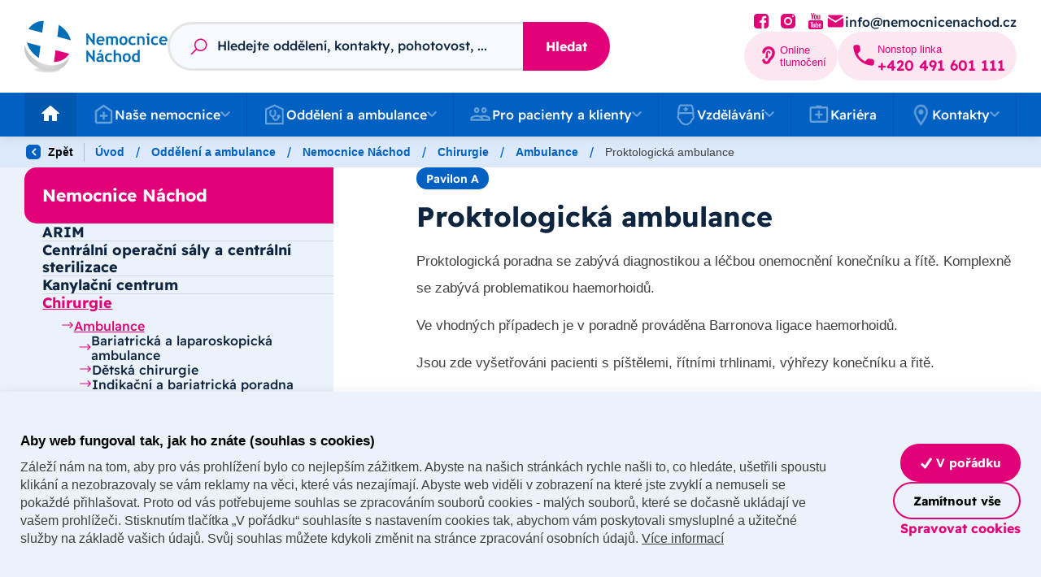

--- FILE ---
content_type: text/html; charset=utf-8
request_url: https://www.nemocnicenachod.cz/cs/proktologicka-ambulance
body_size: 50416
content:


<!DOCTYPE html>
<html lang="cs">
<head>
    <meta charset="utf-8">
    <meta name="viewport" content="width=device-width, initial-scale=1.0">



        <meta name="robots" content="index, follow">

    

    <title>Proktologick&#xE1; ambulance | Oblastn&#xED; nemocnice N&#xE1;chod a. s.</title>



    <meta property="og:title" content="Proktologick&#xE1; ambulance | Oblastn&#xED; nemocnice N&#xE1;chod a. s.">

    <meta property="og:type" content="article">

    <meta property="og:url" content="https://www.nemocnicenachod.cz/cs/proktologicka-ambulance">

    <meta property="og:image" content="https://zhk.blob.core.windows.net/cms/ih/https%3A/zhk.blob.core.windows.net/cms/media/uvtxq4vw.c5h/og-image-nachod.png/size%3A1200%3A630|resizing_type%3Afill/og-image-nachod.webp">






    <link rel="stylesheet" href="/dist/assets/NachodVendor.css?v=GEHTrV21BVyZdFkv6MWBUG0sC64M4XrRO_Qo6xyWlPA">
    <link rel="stylesheet" href="/dist/assets/NachodBase.css?v=GtMO-lO9iprVPDbgbQ2L59Z8A9ql844_z8YCcDpRNXg">
    <link rel="stylesheet" href="/dist/assets/NachodVariables.css?v=FoQpEQHv7BwNOrNzqjkfvVntjkh_sDM8UsINehacdFY">
    
    <link rel="stylesheet" href="/dist/assets/NachodDefault.css?v=d325G6Wvko4_OHzLqeTbur1IDptEyyLt3SvGFIZ5DoM">

    

    

    
<link rel="icon" type="image/png" href="/Assets/images/favicon/favicon-96x96.png" sizes="96x96" />
<link rel="icon" type="image/svg+xml" href="/Assets/images/favicon/favicon.svg" />
<link rel="shortcut icon" href="/Assets/images/favicon/favicon.ico" />
<link rel="apple-touch-icon" sizes="180x180" href="/Assets/images/favicon/apple-touch-icon.png" />
<link rel="manifest" href="/Assets/images/favicon/site.webmanifest" />
<link rel="apple-touch-icon" sizes="57x57" href="/Assets/images/favicon/apple-icon-57x57.png">
<link rel="apple-touch-icon" sizes="60x60" href="/Assets/images/favicon/apple-icon-60x60.png">
<link rel="apple-touch-icon" sizes="72x72" href="/Assets/images/favicon/apple-icon-72x72.png">
<link rel="apple-touch-icon" sizes="76x76" href="/Assets/images/favicon/apple-icon-76x76.png">
<link rel="apple-touch-icon" sizes="114x114" href="/Assets/images/favicon/apple-icon-114x114.png">
<link rel="apple-touch-icon" sizes="120x120" href="/Assets/images/favicon/apple-icon-120x120.png">
<link rel="apple-touch-icon" sizes="144x144" href="/Assets/images/favicon/apple-icon-144x144.png">
<link rel="apple-touch-icon" sizes="152x152" href="/Assets/images/favicon/apple-icon-152x152.png">
<link rel="apple-touch-icon" sizes="180x180" href="/Assets/images/favicon/apple-icon-180x180.png">
<link rel="icon" type="image/png" sizes="192x192" href="/Assets/images/favicon/android-icon-192x192.png">
<link rel="icon" type="image/png" sizes="32x32" href="/Assets/images/favicon/favicon-32x32.png">
<link rel="icon" type="image/png" sizes="96x96" href="/Assets/images/favicon/favicon-96x96.png">
<link rel="icon" type="image/png" sizes="16x16" href="/Assets/images/favicon/favicon-16x16.png">
<link rel="manifest" href="/Assets/images/favicon/manifest.json">
<meta name="apple-mobile-web-app-title" content="Hospital" />
<meta name="msapplication-TileColor" content="#ffffff">
<meta name="msapplication-TileImage" content="~/Assets/images/favicon/ms-icon-144x144.png">
<meta name="theme-color" content="#ffffff">
    
    <script>
        window.dataLayer = window.dataLayer || [];
        function gtag() { dataLayer.push(arguments); }
    </script>
    <!-- Google Tag Manager -->
    <script>
        (function (w, d, s, l, i) {
            w[l] = w[l] || []; w[l].push({
                'gtm.start':
                    new Date().getTime(), event: 'gtm.js'
            }); var f = d.getElementsByTagName(s)[0],
                j = d.createElement(s), dl = l != 'dataLayer' ? '&l=' + l : ''; j.async = true; j.src =
                    'https://www.googletagmanager.com/gtm.js?id=' + i + dl; f.parentNode.insertBefore(j, f);
        })(window, document, 'script', 'dataLayer', 'GTM-TMNHRX4F');
    </script>
    <!-- End Google Tag Manager -->

</head>
<body class="body">
    
    <!-- Google Tag Manager (noscript) -->
    <noscript>
        <iframe src="https://www.googletagmanager.com/ns.html?id=GTM-TMNHRX4F" height="0" width="0" style="display:none;visibility:hidden"></iframe>
    </noscript>
    <!-- End Google Tag Manager (noscript) -->

    
<nav class="skiplinks" aria-label="Rychlé odkazy" tabindex="-1">
    <h2 class="skiplinks__heading">
        Rychlá navigace
    </h2>
    <ul class="skiplinks__list">
        <li class="skiplinks__list-item">
            <a class="skiplinks__link" href="#main-content">
                Přeskočit na hlavní obsah
            </a>
        </li>
        <li class="skiplinks__list-item">
            <a class="skiplinks__link" href="/">
                Přejít na úvodní stránku
            </a>
        </li>
    </ul>
</nav>

    
    
    


    

    

<header class="web-header-two-rows">
    <div class="web-header-two-rows__top-wrapper">
        <div class="container container--desktop-fullwidth">
            <div class="web-header-two-rows__top">
                


                <a class="web-navbar-logo-wrapper" aria-label="Odkaz na hlavní stranu" href="/">
                        <img class="web-navbar-logo" src="https://zhk.blob.core.windows.net/cms/media/hify0sbc.mwo/logo-nem-nachod.svg" loading="lazy" alt="Ofic&#xE1;ln&#xED; logo webov&#xFD;ch str&#xE1;nek Nemocnice N&#xE1;chod" />
                </a>

                <nav class="navbar-expand-lg search-navbar" id="js-fulltext-wrapper" aria-label="Hlavní menu">
                    <button class="navbar-toggler collapsed" id="search-collapsible-button"
                            type="button" data-bs-toggle="collapse"
                            data-bs-target="#collapseFulltext"
                            aria-controls="collapseFulltext"
                            aria-expanded="false"
                            aria-label="Otevřít vyhledávání">
                        <svg class="icon icon--open" xmlns="http://www.w3.org/2000/svg" width="30" height="30" viewBox="0 0 30 30" fill="none">
                            <path d="M13 3C7.489 3 3 7.489 3 13C3 18.511 7.489 23 13 23C15.3965 23 17.5974 22.149 19.3223 20.7363L25.293 26.707C25.3851 26.803 25.4955 26.8796 25.6176 26.9324C25.7397 26.9852 25.8712 27.0131 26.0042 27.0144C26.1373 27.0158 26.2692 26.9906 26.3924 26.9403C26.5156 26.89 26.6275 26.8157 26.7216 26.7216C26.8157 26.6275 26.89 26.5156 26.9403 26.3924C26.9906 26.2692 27.0158 26.1373 27.0144 26.0042C27.0131 25.8712 26.9852 25.7397 26.9324 25.6176C26.8796 25.4955 26.803 25.3851 26.707 25.293L20.7363 19.3223C22.149 17.5974 23 15.3965 23 13C23 7.489 18.511 3 13 3ZM13 5C17.4301 5 21 8.56988 21 13C21 17.4301 17.4301 21 13 21C8.56988 21 5 17.4301 5 13C5 8.56988 8.56988 5 13 5Z" />
                        </svg>
                        <svg class="icon icon--close" xmlns="http://www.w3.org/2000/svg" viewBox="0 0 50 50" width="50px" height="50px">
                            <path d="M 9.15625 6.3125 L 6.3125 9.15625 L 22.15625 25 L 6.21875 40.96875 L 9.03125 43.78125 L 25 27.84375 L 40.9375 43.78125 L 43.78125 40.9375 L 27.84375 25 L 43.6875 9.15625 L 40.84375 6.3125 L 25 22.15625 Z" />
                        </svg>
                    </button>
                    <div class="search-wrapper">
                        


                        <form action="/cs/Core/Search/Search" method="get" class="search collapse navbar-collapse" id="collapseFulltext" data-initialofferurl="/cs/Core/Search/InitialOffer" data-autocompleteurl="/cs/Core/Search/Autocomplete">

                            <svg class="icon search__icon" width="20" height="21" viewBox="0 0 20 21" fill="none" xmlns="http://www.w3.org/2000/svg" aria-hidden="true">
                                <path d="M12.2236 0.5C7.93742 0.5 4.44714 3.99028 4.44714 8.27643C4.44714 10.1385 5.10024 11.8457 6.19684 13.1853L0 19.3821L1.11786 20.5L7.3147 14.3032C8.65431 15.3998 10.3615 16.0529 12.2236 16.0529C16.5097 16.0529 20 12.5626 20 8.27643C20 3.99028 16.5097 0.5 12.2236 0.5ZM12.2236 2.05529C15.6683 2.05529 18.4447 4.83171 18.4447 8.27643C18.4447 11.7211 15.6683 14.4976 12.2236 14.4976C8.77886 14.4976 6.00243 11.7211 6.00243 8.27643C6.00243 4.83171 8.77886 2.05529 12.2236 2.05529Z" />
                            </svg>
                            <label id="js-search-label" for="js-header-eshop-search-box" class="visually-hidden">
                                Vyhledávání
                            </label>
                            <input type="text" autocomplete="off" name="query"
                                    class="form-control search__input animated-placeholder js-autocomplete"
                                    id="js-header-eshop-search-box"
                                    placeholder="Hledejte odd&#x11B;len&#xED;, kontakty, pohotovost, ..."
                                    aria-label="Fulltextový vyhledávač">
                            <button class="btn btn-primary search__button" type="submit" id="main-search"
                                    title="Stisknutím vyhledat" aria-label="Stisknutím vyhledat">
                                Hledat
                            </button>
                        </form>

                        <div class="autocomplete-results-wrapper fulltext-box-wrapper fulltext-box-wrapper--header" id="autocompleteResults">
                            <div class="fulltext-box">
                                <div class="fulltext-css-preloader">
                                        <div class="spinner-border text-primary" role="status">
                                        <span class="visually-hidden">Načítání...</span>
                                    </div>
                                </div>
                            </div>
                        </div>
                    </div>
                </nav>

                <button class="web-header-navbar-toggler navbar-toggler collapsed" type="button" data-bs-toggle="collapse" data-bs-target=".js-navbar-mobile-menu" aria-controls="navbarSupportedContent" aria-expanded="false" aria-label="Toggle navigation">
                    <svg class="web-hamburger-menu-icon web-hamburger-menu-icon--not-collapsed" xmlns="http://www.w3.org/2000/svg" width="50" height="50" viewBox="0 0 50 50" fill="none">
                        <path d="M37.0206 10.1508L10.1505 37.0208C9.36951 37.8019 9.36951 39.0682 10.1505 39.8493C10.9316 40.6303 12.1979 40.6303 12.979 39.8493L39.849 12.9792C40.6301 12.1982 40.6301 10.9318 39.849 10.1508C39.068 9.36974 37.8016 9.36974 37.0206 10.1508Z" />
                        <path d="M39.8487 37.0206L12.9787 10.1505C12.1976 9.36951 10.9313 9.36951 10.1502 10.1505C9.3692 10.9316 9.3692 12.1979 10.1502 12.979L37.0203 39.849C37.8013 40.6301 39.0677 40.6301 39.8487 39.849C40.6298 39.068 40.6298 37.8016 39.8487 37.0206Z" />
                    </svg>
                    <svg class="web-hamburger-menu-icon web-hamburger-menu-icon--collapsed" xmlns="http://www.w3.org/2000/svg" width="50" height="50" viewBox="0 0 50 50" fill="none">
                        <path d="M44 11H6C4.89543 11 4 11.8954 4 13C4 14.1046 4.89543 15 6 15H44C45.1046 15 46 14.1046 46 13C46 11.8954 45.1046 11 44 11Z" />
                        <path d="M44 23H6C4.89543 23 4 23.8954 4 25C4 26.1046 4.89543 27 6 27H44C45.1046 27 46 26.1046 46 25C46 23.8954 45.1046 23 44 23Z" />
                        <path d="M44 35H6C4.89543 35 4 35.8954 4 37C4 38.1046 4.89543 39 6 39H44C45.1046 39 46 38.1046 46 37C46 35.8954 45.1046 35 44 35Z" />
                    </svg>
                    Menu
                </button>

                


                

<div class="header-alt-nav">
    <div class="header-alt-nav__item">
        


    <div class="social-panel">

            <a class="social-panel__link trigger-tooltip" target="_blank" href="https://www.facebook.com/oblastni.nemocnice.nachod/" data-bs-toggle="tooltip" data-bs-placement="top" data-bs-title="Facebook" aria-label="Podívat se na Facebook">
                <svg class="icon" xmlns="http://www.w3.org/2000/svg" x="0px" y="0px"
                     width="22" height="22"
                     viewBox="0 0 24 24"
                     aria-hidden="true">
                    <path d="M17,3H7C4.791,3,3,4.791,3,7v10c0,2.209,1.791,4,4,4h5.621v-6.961h-2.343v-2.725h2.343V9.309 c0-2.324,1.421-3.591,3.495-3.591c0.699-0.002,1.397,0.034,2.092,0.105v2.43h-1.428c-1.13,0-1.35,0.534-1.35,1.322v1.735h2.7 l-0.351,2.725h-2.365V21H17c2.209,0,4-1.791,4-4V7C21,4.791,19.209,3,17,3z"></path>
                </svg>
            </a>


            <a class="social-panel__link trigger-tooltip" target="_blank" href="https://www.instagram.com/nemocnice_nachod/" data-bs-toggle="tooltip" data-bs-placement="top" data-bs-title="Instagram" aria-label="Podívat se Instagram">
                <svg class="icon" xmlns="http://www.w3.org/2000/svg" x="0px" y="0px"
                     width="22" height="24"
                     viewBox="0 0 24 24"
                     aria-hidden="true">
                    <path d="M 8 3 C 5.239 3 3 5.239 3 8 L 3 16 C 3 18.761 5.239 21 8 21 L 16 21 C 18.761 21 21 18.761 21 16 L 21 8 C 21 5.239 18.761 3 16 3 L 8 3 z M 18 5 C 18.552 5 19 5.448 19 6 C 19 6.552 18.552 7 18 7 C 17.448 7 17 6.552 17 6 C 17 5.448 17.448 5 18 5 z M 12 7 C 14.761 7 17 9.239 17 12 C 17 14.761 14.761 17 12 17 C 9.239 17 7 14.761 7 12 C 7 9.239 9.239 7 12 7 z M 12 9 A 3 3 0 0 0 9 12 A 3 3 0 0 0 12 15 A 3 3 0 0 0 15 12 A 3 3 0 0 0 12 9 z"></path>
                </svg>
            </a>



            <a class="social-panel__link trigger-tooltip" target="_blank" href="https://www.youtube.com/@OblastninemocniceNachod" data-bs-toggle="tooltip" data-bs-placement="top" data-bs-title="Youtube" aria-label="Podívat se na Youtube">
                <svg class="icon" xmlns="http://www.w3.org/2000/svg" x="0px" y="0px"
                     width="22" height="22"
                     viewBox="0 0 24 24"
                     aria-hidden="true">
                    <path d="M 6.6699219 2 C 6.2679219 2 5.9750312 2.3825312 6.0820312 2.7695312 L 7.3496094 7.34375 L 7.3476562 7.34375 L 7.3476562 9.265625 C 7.3476562 9.619625 7.6342812 9.90625 7.9882812 9.90625 C 8.3422812 9.90625 8.6308594 9.619625 8.6308594 9.265625 L 8.6308594 7.34375 L 9.9121094 2.7714844 C 10.021109 2.3834844 9.7291719 2 9.3261719 2 C 9.0411719 2 8.7934219 2.1975625 8.7324219 2.4765625 L 8.3007812 4.4316406 C 8.1497813 5.1416406 8.0527656 5.6462656 8.0097656 5.9472656 L 7.9707031 5.9472656 C 7.9077031 5.5272656 7.8116875 5.018875 7.6796875 4.421875 L 7.2636719 2.4804688 C 7.2036719 2.1994688 6.9569219 2 6.6699219 2 z M 11.621094 4.0175781 C 11.187094 4.0175781 10.837312 4.1023906 10.570312 4.2753906 C 10.303313 4.4473906 10.108422 4.7226094 9.9824219 5.0996094 C 9.8574219 5.4766094 9.7949219 5.9756563 9.7949219 6.5976562 L 9.7949219 7.4375 C 9.7949219 8.0525 9.8489844 8.5450156 9.9589844 8.9160156 C 10.068984 9.2870156 10.254625 9.5603281 10.515625 9.7363281 C 10.776625 9.9123281 11.13575 10 11.59375 10 C 12.03975 10 12.393297 9.9132344 12.654297 9.7402344 C 12.914297 9.5672344 13.10275 9.295875 13.21875 8.921875 C 13.33475 8.547875 13.392578 8.0535 13.392578 7.4375 L 13.392578 6.5976562 C 13.392578 5.9766562 13.333844 5.4794687 13.214844 5.1054688 C 13.095844 4.7324687 12.906437 4.45725 12.648438 4.28125 C 12.390438 4.10525 12.048094 4.0175781 11.621094 4.0175781 z M 14.71875 4.1308594 C 14.35975 4.1308594 14.068359 4.4202969 14.068359 4.7792969 L 14.068359 8.4453125 C 14.068359 8.9793125 14.159797 9.3720469 14.341797 9.6230469 C 14.523797 9.8740469 14.806453 10 15.189453 10 C 15.741453 10 16.156594 9.7322188 16.433594 9.1992188 L 16.462891 9.1992188 L 16.501953 9.4433594 C 16.543953 9.7093594 16.772969 9.90625 17.042969 9.90625 C 17.345969 9.90625 17.591797 9.6604219 17.591797 9.3574219 L 17.591797 4.7792969 C 17.591797 4.4202969 17.301359 4.1308594 16.943359 4.1308594 C 16.584359 4.1308594 16.292969 4.4202969 16.292969 4.7792969 L 16.292969 8.71875 C 16.242969 8.82575 16.1665 8.9134219 16.0625 8.9824219 C 15.9585 9.0524219 15.849328 9.0859375 15.736328 9.0859375 C 15.604328 9.0859375 15.510125 9.031875 15.453125 8.921875 C 15.396125 8.811875 15.369141 8.6271406 15.369141 8.3691406 L 15.369141 4.7792969 C 15.369141 4.4202969 15.07775 4.1308594 14.71875 4.1308594 z M 11.59375 4.9121094 C 11.77575 4.9121094 11.904563 5.0072187 11.976562 5.1992188 C 12.048563 5.3902187 12.083984 5.694375 12.083984 6.109375 L 12.083984 7.9082031 C 12.083984 8.3352031 12.048562 8.6440312 11.976562 8.8320312 C 11.904562 9.0200312 11.776703 9.1142344 11.595703 9.1152344 C 11.413703 9.1152344 11.28775 9.0200313 11.21875 8.8320312 C 11.14875 8.6440313 11.113281 8.3352031 11.113281 7.9082031 L 11.113281 6.109375 C 11.113281 5.695375 11.150656 5.3912188 11.222656 5.1992188 C 11.294656 5.0082187 11.41775 4.9121094 11.59375 4.9121094 z M 5 11 C 3.9 11 3 11.9 3 13 L 3 20 C 3 21.1 3.9 22 5 22 L 19 22 C 20.1 22 21 21.1 21 20 L 21 13 C 21 11.9 20.1 11 19 11 L 5 11 z M 12.576172 13 C 12.868172 13 13.105469 13.237297 13.105469 13.529297 L 13.105469 15.568359 L 13.113281 15.568359 C 13.208281 15.382359 13.344531 15.233141 13.519531 15.119141 C 13.694531 15.005141 13.883938 14.949219 14.085938 14.949219 C 14.345937 14.949219 14.549266 15.01825 14.697266 15.15625 C 14.845266 15.29425 14.953531 15.517219 15.019531 15.824219 C 15.085531 16.132219 15.117187 16.559469 15.117188 17.105469 L 15.117188 17.876953 L 15.119141 17.876953 C 15.119141 18.603953 15.030469 19.136516 14.855469 19.478516 C 14.680469 19.820516 14.408109 19.992188 14.037109 19.992188 C 13.830109 19.992188 13.642656 19.944609 13.472656 19.849609 C 13.302656 19.754609 13.174844 19.623984 13.089844 19.458984 L 13.066406 19.458984 L 13.048828 19.53125 C 12.993828 19.75925 12.788687 19.919922 12.554688 19.919922 C 12.274688 19.919922 12.048828 19.692109 12.048828 19.412109 L 12.048828 13.529297 C 12.048828 13.237297 12.284172 13 12.576172 13 z M 5.9277344 13.248047 L 8.296875 13.248047 C 8.540875 13.248047 8.7382812 13.446453 8.7382812 13.689453 C 8.7382812 13.933453 8.539875 14.130859 8.296875 14.130859 L 7.6484375 14.130859 L 7.6484375 19.384766 C 7.6484375 19.680766 7.4083281 19.919922 7.1113281 19.919922 C 6.8143281 19.919922 6.5742187 19.679813 6.5742188 19.382812 L 6.5742188 14.130859 L 5.9277344 14.130859 C 5.6837344 14.130859 5.4863281 13.932453 5.4863281 13.689453 C 5.4863281 13.445453 5.6847344 13.248047 5.9277344 13.248047 z M 17.095703 14.951172 C 17.471703 14.951172 17.760891 15.020203 17.962891 15.158203 C 18.163891 15.296203 18.305672 15.511734 18.388672 15.802734 C 18.470672 16.094734 18.511719 16.497719 18.511719 17.011719 L 18.511719 17.294922 L 18.513672 17.294922 C 18.513672 17.599922 18.265938 17.847656 17.960938 17.847656 L 16.677734 17.847656 L 16.677734 18.095703 C 16.677734 18.408703 16.686078 18.642828 16.705078 18.798828 C 16.724078 18.954828 16.762312 19.069625 16.820312 19.140625 C 16.878312 19.212625 16.967844 19.248047 17.089844 19.248047 C 17.253844 19.248047 17.366734 19.183641 17.427734 19.056641 C 17.454734 18.999641 17.476187 18.924031 17.492188 18.832031 C 17.533188 18.598031 17.747375 18.433266 17.984375 18.447266 C 18.268375 18.464266 18.479828 18.728813 18.423828 19.007812 C 18.367828 19.284813 18.265328 19.523109 18.111328 19.662109 C 17.864328 19.885109 17.515453 19.996094 17.064453 19.996094 C 16.523453 19.996094 16.145734 19.825328 15.927734 19.486328 C 15.709734 19.147328 15.601562 18.623109 15.601562 17.912109 L 15.601562 17.060547 C 15.601562 16.328547 15.714453 15.794031 15.939453 15.457031 C 16.164453 15.120031 16.549703 14.951172 17.095703 14.951172 z M 8.9609375 15.044922 C 9.2639375 15.044922 9.5097656 15.29075 9.5097656 15.59375 L 9.5097656 18.625 C 9.5097656 18.842 9.5320781 18.997844 9.5800781 19.089844 C 9.6280781 19.182844 9.7083125 19.228516 9.8203125 19.228516 C 9.9153125 19.228516 10.00675 19.199625 10.09375 19.140625 C 10.18175 19.082625 10.246062 19.007969 10.289062 18.917969 L 10.289062 15.59375 C 10.289062 15.29075 10.534891 15.044922 10.837891 15.044922 C 11.140891 15.044922 11.386719 15.29075 11.386719 15.59375 L 11.386719 19.457031 C 11.386719 19.713031 11.179828 19.919922 10.923828 19.919922 C 10.695828 19.919922 10.500844 19.754297 10.464844 19.529297 L 10.431641 19.324219 L 10.408203 19.324219 C 10.175203 19.775219 9.8244219 20 9.3574219 20 C 9.0334219 20 8.7965781 19.893641 8.6425781 19.681641 C 8.4885781 19.469641 8.4101563 19.1375 8.4101562 18.6875 L 8.4101562 15.59375 C 8.4101562 15.29075 8.6579375 15.044922 8.9609375 15.044922 z M 17.074219 15.693359 C 16.957219 15.693359 16.870453 15.728875 16.814453 15.796875 C 16.758453 15.865875 16.721125 15.978766 16.703125 16.134766 C 16.684125 16.290766 16.675781 16.527703 16.675781 16.845703 L 16.675781 17.195312 L 17.478516 17.195312 L 17.478516 16.845703 C 17.478516 16.532703 17.468266 16.296766 17.447266 16.134766 C 17.427266 15.972766 17.388031 15.858969 17.332031 15.792969 C 17.276031 15.726969 17.191219 15.693359 17.074219 15.693359 z M 13.591797 15.728516 C 13.485797 15.728516 13.388828 15.770469 13.298828 15.855469 C 13.208828 15.940469 13.144422 16.049641 13.107422 16.181641 L 13.107422 18.949219 C 13.155422 19.034219 13.217922 19.097625 13.294922 19.140625 C 13.371922 19.182625 13.453922 19.205078 13.544922 19.205078 C 13.661922 19.205078 13.753266 19.163125 13.822266 19.078125 C 13.891266 18.993125 13.941703 18.850437 13.970703 18.648438 C 13.999703 18.447437 14.013672 18.1675 14.013672 17.8125 L 14.013672 17.185547 C 14.013672 16.803547 14.002516 16.509734 13.978516 16.302734 C 13.954516 16.095734 13.911562 15.946375 13.851562 15.859375 C 13.790563 15.772375 13.703797 15.728516 13.591797 15.728516 z"></path>
                </svg>
            </a>
    </div>

    </div>

        <div class="header-alt-nav__item">
            


            <a href="mailto:info@nemocnicenachod.cz" class="connection-link" aria-label="Poslat e-mail na info@nemocnicenachod.cz">
                <svg class="icon" xmlns="http://www.w3.org/2000/svg" width="21" height="20" viewBox="0 0 21 20" fill="none">
                    <path d="M4.14518 3.33334C3.59018 3.33334 3.10082 3.60591 2.79915 4.02508C2.59582 4.30674 2.68565 4.706 2.97982 4.88933L10.2975 9.44988C10.6125 9.64655 11.0112 9.64655 11.3262 9.44988L18.613 4.85027C18.9188 4.65694 18.995 4.23675 18.7692 3.95509C18.465 3.57675 18.001 3.33334 17.4785 3.33334H4.14518ZM18.7415 6.73829C18.6719 6.73906 18.6011 6.75827 18.5348 6.80014L11.3262 11.346C11.0112 11.5419 10.6125 11.5411 10.2975 11.3444L3.08724 6.85222C2.82224 6.68722 2.47852 6.87827 2.47852 7.19077V15C2.47852 15.9208 3.22435 16.6667 4.14518 16.6667H17.4785C18.3994 16.6667 19.1452 15.9208 19.1452 15V7.13705C19.1452 6.90205 18.9506 6.73599 18.7415 6.73829Z" />
                </svg>
                <h2 class="connection-link__title">
                    info@nemocnicenachod.cz
                </h2>
            </a>
        </div>

    <div class="header-alt-nav__item-block">
            <div class="header-alt-nav__item">
                


                <a href="https://app.tichalinka.cz/login?organization=66b70f8e-7569-4bb7-b6f5-25ed98340242" class="connection-link connection-link--interpreting" aria-label="Online tlumočení">
                    <svg class="icon" xmlns="http://www.w3.org/2000/svg" x="0px" y="0px" width="64" height="64" viewBox="0 0 72 72">
                        <path d="M 38 10 C 28.411 10 20 17.944 20 27 C 20 29.209 21.791 31 24 31 C 26.209 31 28 29.209 28 27 C 28 22.458 32.953 18 38 18 C 45.558 18 49 23.184 49 28 C 49 35.821 44.115766 40.913203 40.884766 44.283203 C 39.827766 45.385203 38.992109 46.254438 38.412109 47.148438 C 37.909109 47.921437 37.542344 48.749 37.152344 49.625 C 35.875344 52.5 35.065 54 32 54 C 29.944 54 28 52.542 28 51 C 28 48.791 26.209 47 24 47 C 21.791 47 20 48.791 20 51 C 20 56.962 25.495 62 32 62 C 40.407 62 43.145891 55.835047 44.462891 52.873047 C 44.696891 52.346047 44.963187 51.748766 45.117188 51.509766 C 45.306188 51.228766 46.05425 50.447313 46.65625 49.820312 C 50.27025 46.051313 57 39.037 57 28 C 57 19.055 50.474 10 38 10 z M 38 23 C 34.51 23 32 25.453828 32 28.923828 C 32 31.923828 30 32.083 30 34 C 30 35.553 31 36.046 31 37.5 C 31 38.954 29 39.314 29 41 C 29 42.686 30.504 45 33 45 C 35.496 45 37 42.967 37 40 C 37 37.009 36 35.949391 36 31.900391 C 36 28.991391 35.938 27 38 27 C 39.038 27 40 28.145 40 29 C 40 30.102 40.898 31 42 31 C 43.075919 31 43.951068 30.142284 43.992188 29.076172 L 44 29.076172 C 44 29.064937 43.996209 29.050409 43.996094 29.039062 C 43.996357 29.025753 44 29.013371 44 29 C 44 28.844276 43.977265 28.694447 43.943359 28.548828 C 43.662739 26.390875 41.716473 23 38 23 z"></path>
                    </svg>
                    <h2 class="connection-link__title">
                        <span class="d-block">
                            Online
                        </span>
                        <span class="d-block">
                            tlumočení
                        </span>
                    </h2>
                </a>
            </div>

        

        <div class="header-alt-nav__item">
            

            

            <a href="tel:&#x2B;420 491 60&#xAD;1 111" class="connection-link connection-link--phone connection-link--lg" aria-label="Zavolat na &#x2B;420 491 60&#xAD;1 111">
                <svg class="icon" xmlns="http://www.w3.org/2000/svg" width="34" height="34" viewBox="0 0 34 34" fill="none">
                    <path d="M27.2281 21.6042L23.6581 21.1933C22.794 21.0942 21.944 21.3917 21.3348 22.0008L18.714 24.6217C16.7037 23.6017 14.8805 22.2714 13.3051 20.6947C11.7284 19.1193 10.3981 17.2961 9.37815 15.2858L11.999 12.665C12.6081 12.0558 12.9056 11.2058 12.8065 10.3417L12.3956 6.77166C12.2256 5.34083 11.0215 4.26416 9.57648 4.26416H7.12565C5.52481 4.26416 4.19315 5.59583 4.29231 7.19666C4.66773 13.2444 7.27298 18.683 11.2949 22.7049C15.3168 26.7268 20.7554 29.3321 26.8031 29.7075C28.404 29.8067 29.7356 28.475 29.7356 26.8742V24.4233C29.7356 22.9783 28.659 21.7742 27.2281 21.6042Z" />
                </svg>
                <div class="connection-link__body">
                    <div class="connection-link__body-item">
                            <time class="connection-link__subtitle" aria-label="Provozní doba">
                                Nonstop linka
                            </time>

                        <h2 class="connection-link__title">
                            &#x2B;420 491 60&#xAD;1 111
                        </h2>
                    </div>
                </div>
                <svg class="icon icon--arrow" xmlns="http://www.w3.org/2000/svg" width="20" height="21" viewBox="0 0 20 21" fill="none">
                    <path d="M11.5203 10.308L6.01647 4.68901C5.77108 4.43861 5.77359 4.03797 6.02148 3.78757L7.00556 2.80349C7.25846 2.55309 7.66411 2.55309 7.91451 2.806L14.9182 9.85478C15.0434 9.97998 15.106 10.1427 15.106 10.308C15.106 10.4733 15.0434 10.636 14.9182 10.7612L7.91451 17.81C7.66411 18.0629 7.25846 18.0629 7.00556 17.8125L6.02148 16.8284C5.77359 16.578 5.77108 16.1774 6.01647 15.927L11.5203 10.308Z" />
                </svg>
            </a>
        </div>

    </div>
</div>
            </div>
        </div>
    </div>
    <div class="web-header-menu-wrapper navbar-collapse collapse js-navbar-mobile-menu" id="js-fixed-header">
        <div class="container container--desktop-fullwidth">
            <div class="web-header-menu">
                


    <div class="web-header-menu__link-wrapper web-header-menu__link-wrapper--home">
        

        <a class="web-header-menu__link" aria-label="Odkaz na hlavní stranu" href="/">
            <svg class="icon" xmlns="http://www.w3.org/2000/svg" width="24" height="24" viewBox="0 0 24 24" fill="none">
                <path d="M12 2C11.8678 2.00002 11.7368 2.02626 11.6148 2.07722C11.4928 2.12818 11.382 2.20284 11.2891 2.29688L1.20312 11.0977C1.14013 11.1441 1.08894 11.2048 1.05366 11.2746C1.01838 11.3445 0.999997 11.4217 1 11.5C1 11.6326 1.05268 11.7598 1.14645 11.8536C1.24021 11.9473 1.36739 12 1.5 12H4V20C4 20.552 4.448 21 5 21H9C9.552 21 10 20.552 10 20V14H14V20C14 20.552 14.448 21 15 21H19C19.552 21 20 20.552 20 20V12H22.5C22.6326 12 22.7598 11.9473 22.8536 11.8536C22.9473 11.7598 23 11.6326 23 11.5C23 11.4217 22.9816 11.3445 22.9463 11.2746C22.9111 11.2048 22.8599 11.1441 22.7969 11.0977L12.7168 2.30273C12.7149 2.30077 12.7129 2.29882 12.7109 2.29688C12.618 2.20284 12.5072 2.12818 12.3852 2.07722C12.2632 2.02626 12.1322 2.00002 12 2Z" />
            </svg>
        </a>
    </div>
        <div class="web-header-menu__link-wrapper">
                <div class="web-header-menu__dropdown dropdown js-dropdown-open-on-hover ">
                    <div class="web-header-menu__link-item" id=dropdownId-38 role=button data-bs-toggle=dropdown data-bs-auto-close=outside aria-haspopup=true aria-expanded=false>
                            <a href="/cs/nase-nemocnice" class="web-header-menu__target-link js-link-inside-dropdown-btn">
                                <span class="visually-hidden">Na&#x161;e nemocnice</span>
                            </a>   

                        <div class="web-header-menu__link">
            <div class="web-header-menu__link-image-wrapper">
                <img class="web-header-menu__link-image" src="https://zhk.blob.core.windows.net/cms/media/zxryr0cc.ils/o-nemocnici.svg" alt="Ikona k&#x159;&#xED;&#x17E;e symbolizuj&#xED;c&#xED; sekci Na&#x161;e nemocnice" loading="lazy">
            </div>
Na&#x161;e nemocnice            <svg class="icon" xmlns="http://www.w3.org/2000/svg" width="12" height="7" viewBox="0 0 12 7" fill="none">
                <path d="M6 4.29292L10.383 0.137773C10.5783 -0.0474887 10.8908 -0.0455984 11.0861 0.141553L11.8538 0.884489C12.0491 1.07542 12.0491 1.38167 11.8518 1.57071L6.35353 6.85822C6.25587 6.95274 6.12891 7 6 7C5.87109 7 5.74413 6.95274 5.64647 6.85822L0.1482 1.57071C-0.0490733 1.38167 -0.0490733 1.07542 0.146247 0.884489L0.913856 0.141553C1.10918 -0.0455984 1.42169 -0.0474887 1.61701 0.137773L6 4.29292Z" />
            </svg>
                        </div>
                    </div>
                    <div class="web-header-menu__dropdown-menu dropdown-menu">
                        <div class="web-header-menu__dropdown-menu-inner ">
                                    <div class="web-header-menu__dropdown-container ">
                <a class="web-header-menu__dropdown-item dropdown-item web-header-menu__dropdown-item--heading" href="/cs/oblastni-nemocnice-nachod-as" >
                    O nemocnici
                </a>

                                            <div class="web-header-menu__dropdown-container-body">
                <a class="web-header-menu__dropdown-item dropdown-item " href="/cs/zakladni-informace" >
                    Z&#xE1;kladn&#xED; &#xFA;daje
                </a>
                <a class="web-header-menu__dropdown-item dropdown-item " href="/cs/historie-oblastni-nemocnice-nachod" >
                    Historie
                </a>
                <a class="web-header-menu__dropdown-item dropdown-item " href="/cs/vize-a-strategie-oblastni-nemocnice-nachod" >
                    Vize a strategie
                </a>
                                            </div>
                                    </div>
                                    <div class="web-header-menu__dropdown-container ">
                <a class="web-header-menu__dropdown-item dropdown-item web-header-menu__dropdown-item--heading" href="/cs/vedeni-nemocnice" >
                    Veden&#xED; nemocnice
                </a>

                                            <div class="web-header-menu__dropdown-container-body">
                <a class="web-header-menu__dropdown-item dropdown-item " href="/cs/utvar-reditele" >
                    &#xDA;tvar &#x159;editele
                </a>
                <a class="web-header-menu__dropdown-item dropdown-item " href="/cs/utvar-namestka-pro-lecebnou-peci" >
                    &#xDA;tvar n&#xE1;m&#x11B;stka pro l&#xE9;&#x10D;ebnou p&#xE9;&#x10D;i
                </a>
                <a class="web-header-menu__dropdown-item dropdown-item " href="/cs/utvar-ekonomickeho-namestka" >
                    &#xDA;tvar ekonomick&#xE9;ho n&#xE1;m&#x11B;stka
                </a>
                <a class="web-header-menu__dropdown-item dropdown-item " href="/cs/utvar-personalniho-rizeni-a-mezd" >
                    &#xDA;tvar person&#xE1;ln&#xED;ho &#x159;&#xED;zen&#xED; a mezd
                </a>
                <a class="web-header-menu__dropdown-item dropdown-item " href="/cs/utvar-technickeho-namestka" >
                    &#xDA;tvar technick&#xE9;ho n&#xE1;m&#x11B;stka
                </a>
                <a class="web-header-menu__dropdown-item dropdown-item " href="/cs/utvar-ict-informacnich-a-komunikacnich-technologii" >
                    &#xDA;tvar ICT (Informa&#x10D;n&#xED; a komunika&#x10D;n&#xED; technologie)
                </a>
                                            </div>
                                    </div>
                                    <div class="web-header-menu__dropdown-container ">
                <a class="web-header-menu__dropdown-item dropdown-item web-header-menu__dropdown-item--heading" href="/cs/rizeni-kvality" >
                    &#x158;&#xED;zen&#xED; kvality
                </a>

                                            <div class="web-header-menu__dropdown-container-body">
                <a class="web-header-menu__dropdown-item dropdown-item " href="/cs/hodnoceni-spokojenosti-pacientu" >
                    Hodnocen&#xED; spokojenosti pacient&#x16F;
                </a>
                <a class="web-header-menu__dropdown-item dropdown-item " href="/cs/program-podpory-zdravi" >
                    Program podpory zdrav&#xED;
                </a>
                                            </div>
                                    </div>
                                    <div class="web-header-menu__dropdown-container ">
                <a class="web-header-menu__dropdown-item dropdown-item web-header-menu__dropdown-item--heading" href="/cs/projekty-eu" >
                    Projekty EU
                </a>

                                    </div>
                        </div>
                    </div>
                </div>
        </div>
        <div class="web-header-menu__link-wrapper">
                <div class="web-header-menu__dropdown dropdown js-dropdown-open-on-hover ">
                    <div class="web-header-menu__link-item" id=dropdownId-3 role=button data-bs-toggle=dropdown data-bs-auto-close=outside aria-haspopup=true aria-expanded=false>
                            <a href="/cs/oddeleni-a-ambulance" class="web-header-menu__target-link js-link-inside-dropdown-btn">
                                <span class="visually-hidden">Odd&#x11B;len&#xED; a ambulance</span>
                            </a>   

                        <div class="web-header-menu__link">
            <div class="web-header-menu__link-image-wrapper">
                <img class="web-header-menu__link-image" src="https://zhk.blob.core.windows.net/cms/media/ldj1l3sl.zni/1.svg" alt="Ikona nemocni&#x10D;n&#xED; postele symbolizuj&#xED;c&#xED; sekci Odd&#x11B;len&#xED; a ambulance" loading="lazy">
            </div>
Odd&#x11B;len&#xED; a ambulance            <svg class="icon" xmlns="http://www.w3.org/2000/svg" width="12" height="7" viewBox="0 0 12 7" fill="none">
                <path d="M6 4.29292L10.383 0.137773C10.5783 -0.0474887 10.8908 -0.0455984 11.0861 0.141553L11.8538 0.884489C12.0491 1.07542 12.0491 1.38167 11.8518 1.57071L6.35353 6.85822C6.25587 6.95274 6.12891 7 6 7C5.87109 7 5.74413 6.95274 5.64647 6.85822L0.1482 1.57071C-0.0490733 1.38167 -0.0490733 1.07542 0.146247 0.884489L0.913856 0.141553C1.10918 -0.0455984 1.42169 -0.0474887 1.61701 0.137773L6 4.29292Z" />
            </svg>
                        </div>
                    </div>
                    <div class="web-header-menu__dropdown-menu dropdown-menu">
                        <div class="web-header-menu__dropdown-menu-inner ">
                                    <div class="web-header-menu__dropdown-container web-header-menu__dropdown-container--two-cols">
                <a class="web-header-menu__dropdown-item dropdown-item web-header-menu__dropdown-item--heading" href="/cs/nemocnice-nachod" >
                    Nemocnice N&#xE1;chod
                </a>

                                            <div class="web-header-menu__dropdown-container-body">
                <a class="web-header-menu__dropdown-item dropdown-item " href="/cs/arim" >
                    ARIM
                </a>
                <a class="web-header-menu__dropdown-item dropdown-item " href="/cs/centralni-operacni-saly" >
                    Centr&#xE1;ln&#xED; opera&#x10D;n&#xED; s&#xE1;ly a centr&#xE1;ln&#xED; sterilizace
                </a>
                <a class="web-header-menu__dropdown-item dropdown-item " href="/cs/kanylacni-centrum" >
                    Kanyla&#x10D;n&#xED; centrum
                </a>
                <a class="web-header-menu__dropdown-item dropdown-item " href="/cs/chirurgie" >
                    Chirurgie
                </a>
                <a class="web-header-menu__dropdown-item dropdown-item " href="/cs/detske-a-novorozenecke-lekarstvi" >
                    D&#x11B;tsk&#xE9; a novorozeneck&#xE9; l&#xE9;ka&#x159;stv&#xED;
                </a>
                <a class="web-header-menu__dropdown-item dropdown-item " href="/cs/urgentni-prijem" >
                    Emergency | Urgentn&#xED; p&#x159;&#xED;jem
                </a>
                <a class="web-header-menu__dropdown-item dropdown-item " href="/cs/endoskopicke-centrum-2" >
                    Endoskopick&#xE9; centrum
                </a>
                <a class="web-header-menu__dropdown-item dropdown-item " href="/cs/gynekologie-a-porodnictvi" >
                    Gynekologie a porodnictv&#xED;
                </a>
                <a class="web-header-menu__dropdown-item dropdown-item " href="/cs/hematologie-a-transfuzni-sluzba" >
                    Hematologie a transfuzn&#xED; slu&#x17E;ba
                </a>
                <a class="web-header-menu__dropdown-item dropdown-item " href="/cs/infekcni-ambulance" >
                    Infek&#x10D;n&#xED; l&#xE9;ka&#x159;stv&#xED;
                </a>
                <a class="web-header-menu__dropdown-item dropdown-item " href="/cs/interni-lekarstvi" >
                    Intern&#xED; l&#xE9;ka&#x159;stv&#xED;
                </a>
                <a class="web-header-menu__dropdown-item dropdown-item " href="/cs/oddeleni-klinicke-biochemie-a-diagnostiky" >
                    Klinick&#xE1; biochemie
                </a>
                <a class="web-header-menu__dropdown-item dropdown-item " href="/cs/klinicka-imunologie-a-mikrobiologie" >
                    Klinick&#xE1; imunologie a mikrobiologie
                </a>
                <a class="web-header-menu__dropdown-item dropdown-item " href="/cs/ambulance-pro-deti-a-dospele" >
                    Klinick&#xE1; logopedie
                </a>
                <a class="web-header-menu__dropdown-item dropdown-item " href="/cs/neurologie" >
                    Neurologie
                </a>
                <a class="web-header-menu__dropdown-item dropdown-item " href="/cs/oddeleni-klinicke-farmacie" >
                    Klinick&#xE1; farmacie
                </a>
                <a class="web-header-menu__dropdown-item dropdown-item " href="/cs/oddeleni-nutricnich-terapeutu" >
                    Nutri&#x10D;n&#xED; terapeuti
                </a>
                <a class="web-header-menu__dropdown-item dropdown-item " href="/cs/oddeleni-klinicke-onkologie" >
                    Onkologie
                </a>
                <a class="web-header-menu__dropdown-item dropdown-item " href="/cs/ordinace-praktickeho-lekare-pro-deti-a-dorost" >
                    Praktick&#xFD; l&#xE9;ka&#x159; pro d&#x11B;ti a dorost
                </a>
                <a class="web-header-menu__dropdown-item dropdown-item " href="/cs/ortopedie" >
                    Ortopedie
                </a>
                <a class="web-header-menu__dropdown-item dropdown-item " href="/cs/otorhinolaryngologie-ambulance" >
                    Otorinolaryngologick&#xE9; odd&#x11B;len&#xED; (ORL)
                </a>
                <a class="web-header-menu__dropdown-item dropdown-item " href="/cs/oddeleni-patologicke-anatomie-a-cytologie" >
                    Patologie a cytologie
                </a>
                <a class="web-header-menu__dropdown-item dropdown-item " href="/cs/pohotovost" >
                    Pohotovost
                </a>
                <a class="web-header-menu__dropdown-item dropdown-item " href="/cs/pracovne-lekarske-sluzby" >
                    Pracovn&#x11B; l&#xE9;ka&#x159;sk&#xE9; slu&#x17E;by
                </a>
                <a class="web-header-menu__dropdown-item dropdown-item " href="/cs/radiodiagnostika-rdg" >
                    Radiodiagnostika (RDG)
                </a>
                <a class="web-header-menu__dropdown-item dropdown-item " href="/cs/rehabilitace" >
                    Rehabilitace
                </a>
                <a class="web-header-menu__dropdown-item dropdown-item " href="/cs/urologie" >
                    Urologie
                </a>
                <a class="web-header-menu__dropdown-item dropdown-item " href="/cs/odberove-mistnosti-2" >
                    Odb&#x11B;rov&#xE9; m&#xED;stnosti
                </a>
                                            </div>
                                    </div>
                                    <div class="web-header-menu__dropdown-container ">
                <a class="web-header-menu__dropdown-item dropdown-item web-header-menu__dropdown-item--heading" href="/cs/broumov" >
                    Nemocnice Broumov
                </a>

                                            <div class="web-header-menu__dropdown-container-body">
                <a class="web-header-menu__dropdown-item dropdown-item " href="/cs/ambulance-praktickeho-lekare" >
                    Ambulance praktick&#xE9;ho l&#xE9;ka&#x159;e
                </a>
                <a class="web-header-menu__dropdown-item dropdown-item " href="/cs/interni-lekarstvi-2" >
                    Intern&#xED; l&#xE9;ka&#x159;stv&#xED;
                </a>
                <a class="web-header-menu__dropdown-item dropdown-item " href="/cs/klinicka-biochemie" >
                    Klinick&#xE1; biochemie
                </a>
                <a class="web-header-menu__dropdown-item dropdown-item " href="/cs/luzka-nasledne-pece" >
                    L&#x16F;&#x17E;ka n&#xE1;sledn&#xE9; p&#xE9;&#x10D;e
                </a>
                <a class="web-header-menu__dropdown-item dropdown-item " href="/cs/multidisciplinarni-jip" >
                    Multidisciplin&#xE1;rn&#xED; JIP
                </a>
                <a class="web-header-menu__dropdown-item dropdown-item " href="/cs/nasledna-rehabilitacni-pece" >
                    N&#xE1;sledn&#xE1; rehabilita&#x10D;n&#xED; p&#xE9;&#x10D;e
                </a>
                <a class="web-header-menu__dropdown-item dropdown-item " href="/cs/ortopedicka-ambulance" >
                    Ortopedick&#xE1; ambulance
                </a>
                <a class="web-header-menu__dropdown-item dropdown-item " href="/cs/nasledna-a-dlouhodoba-intenzivni-pece" >
                    N&#xE1;sledn&#xE1; a dlouhodob&#xE1; intenzivn&#xED; p&#xE9;&#x10D;e
                </a>
                <a class="web-header-menu__dropdown-item dropdown-item " href="/cs/radiodiagnostika-rdg-2" >
                    Radiodiagnostika (RDG)
                </a>
                <a class="web-header-menu__dropdown-item dropdown-item " href="/cs/socialni-luzka" >
                    Soci&#xE1;ln&#xED; l&#x16F;&#x17E;ka
                </a>
                                            </div>
                                    </div>
                                    <div class="web-header-menu__dropdown-container ">
                <a class="web-header-menu__dropdown-item dropdown-item web-header-menu__dropdown-item--heading" href="/cs/jaromer" >
                    Nemocnice Jarom&#x11B;&#x159;
                </a>

                                            <div class="web-header-menu__dropdown-container-body">
                <a class="web-header-menu__dropdown-item dropdown-item " href="/cs/interni-a-diabetologicka-ambulance" >
                    Intern&#xED; a diabetologick&#xE1; ambulace
                </a>
                <a class="web-header-menu__dropdown-item dropdown-item " href="/cs/klinicka-biochemie-2" >
                    Klinick&#xE1; biochemie
                </a>
                <a class="web-header-menu__dropdown-item dropdown-item " href="/cs/socialni-luzka-2" >
                    Soci&#xE1;ln&#xED; l&#x16F;&#x17E;ka
                </a>
                <a class="web-header-menu__dropdown-item dropdown-item " href="/cs/ldn-a-luzka-nasledne-pece" >
                    LDN a l&#x16F;&#x17E;ka n&#xE1;sledn&#xE9; p&#xE9;&#x10D;e
                </a>
                                            </div>
                                    </div>
                                    <div class="web-header-menu__dropdown-container ">
                <div class="web-header-menu__dropdown-item dropdown-item web-header-menu__dropdown-item--heading">
                    Dal&#x161;&#xED; 
                </div>

                                            <div class="web-header-menu__dropdown-container-body">
                <a class="web-header-menu__dropdown-item dropdown-item " href="/cs/nove-mesto-nad-metuji" >
                    Nov&#xE9; M&#x11B;sto nad Metuj&#xED;
                </a>
                <a class="web-header-menu__dropdown-item dropdown-item " href="/cs/poliklinika-opocno-2" >
                    Poliklinika Opo&#x10D;no
                </a>
                <a class="web-header-menu__dropdown-item dropdown-item " href="/cs/zs-ceske-mezirici" >
                    ZS &#x10C;esk&#xE9; Mezi&#x159;&#xED;&#x10D;&#xED;
                </a>
                                            </div>
                                    </div>
                        </div>
                    </div>
                </div>
        </div>
        <div class="web-header-menu__link-wrapper">
                <div class="web-header-menu__dropdown dropdown js-dropdown-open-on-hover web-header-menu__dropdown--single">
                    <div class="web-header-menu__link-item" id=dropdownId-4 role=button data-bs-toggle=dropdown data-bs-auto-close=outside aria-haspopup=true aria-expanded=false>
                            <a href="/cs/pro-pacienty-a-klienty" class="web-header-menu__target-link js-link-inside-dropdown-btn">
                                <span class="visually-hidden">Pro pacienty a klienty</span>
                            </a>   

                        <div class="web-header-menu__link">
            <div class="web-header-menu__link-image-wrapper">
                <img class="web-header-menu__link-image" src="https://zhk.blob.core.windows.net/cms/media/x1owtuyi.raf/2.svg" alt="Ikona dvou osob symbolizuj&#xED;c&#xED; sekci Pro pacienty a klienty" loading="lazy">
            </div>
Pro pacienty a klienty            <svg class="icon" xmlns="http://www.w3.org/2000/svg" width="12" height="7" viewBox="0 0 12 7" fill="none">
                <path d="M6 4.29292L10.383 0.137773C10.5783 -0.0474887 10.8908 -0.0455984 11.0861 0.141553L11.8538 0.884489C12.0491 1.07542 12.0491 1.38167 11.8518 1.57071L6.35353 6.85822C6.25587 6.95274 6.12891 7 6 7C5.87109 7 5.74413 6.95274 5.64647 6.85822L0.1482 1.57071C-0.0490733 1.38167 -0.0490733 1.07542 0.146247 0.884489L0.913856 0.141553C1.10918 -0.0455984 1.42169 -0.0474887 1.61701 0.137773L6 4.29292Z" />
            </svg>
                        </div>
                    </div>
                    <div class="web-header-menu__dropdown-menu dropdown-menu">
                        <div class="web-header-menu__dropdown-menu-inner web-header-menu__dropdown-menu-inner--just-one">
                                <div class="web-header-menu__dropdown-solo-items">
                                        <div class="header-menu__dropdown-container web-header-menu__dropdown-solo-items">
                <a class="web-header-menu__dropdown-item dropdown-item " href="/cs/infocentrum" >
                    Infocentrum
                </a>
                                        </div>
                                        <div class="header-menu__dropdown-container web-header-menu__dropdown-solo-items">
                <a class="web-header-menu__dropdown-item dropdown-item " href="/cs/parkovani-v-arealu-nasi-nachodske-nemocnice" >
                    Parkov&#xE1;n&#xED; v are&#xE1;lu ONN
                </a>
                                        </div>
                                        <div class="header-menu__dropdown-container web-header-menu__dropdown-solo-items">
                <a class="web-header-menu__dropdown-item dropdown-item " href="/cs/pokladna" >
                    Pokladna
                </a>
                                        </div>
                                        <div class="header-menu__dropdown-container web-header-menu__dropdown-solo-items">
                <a class="web-header-menu__dropdown-item dropdown-item " href="/cs/online-objednani-rozcestnik" >
                    Online objedn&#xE1;n&#xED;
                </a>
                                        </div>
                                        <div class="header-menu__dropdown-container web-header-menu__dropdown-solo-items">
                <a class="web-header-menu__dropdown-item dropdown-item " href="/cs/cenik-nehrazenych-sluzeb" >
                    Cen&#xED;k nehrazen&#xFD;ch slu&#x17E;eb
                </a>
                                        </div>
                                        <div class="header-menu__dropdown-container web-header-menu__dropdown-solo-items">
                <a class="web-header-menu__dropdown-item dropdown-item " href="/cs/bezbarierove-pristupy" >
                    Bezbari&#xE9;rov&#xE9; p&#x159;&#xED;stupy
                </a>
                                        </div>
                                        <div class="header-menu__dropdown-container web-header-menu__dropdown-solo-items">
                <a class="web-header-menu__dropdown-item dropdown-item " href="/cs/socialni-pece-pro-pacienty-oblastni-nemocnice-nachod" >
                    Soci&#xE1;ln&#xED; p&#xE9;&#x10D;e
                </a>
                                        </div>
                                        <div class="header-menu__dropdown-container web-header-menu__dropdown-solo-items">
                <a class="web-header-menu__dropdown-item dropdown-item " href="/cs/duchovni-pece-pro-pacienty-oblastni-nemocnice-nachod" >
                    Duchovn&#xED; p&#xE9;&#x10D;e
                </a>
                                        </div>
                                        <div class="header-menu__dropdown-container web-header-menu__dropdown-solo-items">
                <a class="web-header-menu__dropdown-item dropdown-item " href="/cs/paliativni-tym" >
                    Paliativn&#xED; t&#xFD;m
                </a>
                                        </div>
                                        <div class="header-menu__dropdown-container web-header-menu__dropdown-solo-items">
                <a class="web-header-menu__dropdown-item dropdown-item " href="/cs/informace-pro-pozustale" >
                    Informace pro poz&#x16F;stal&#xE9;
                </a>
                                        </div>
                                        <div class="header-menu__dropdown-container web-header-menu__dropdown-solo-items">
                <a class="web-header-menu__dropdown-item dropdown-item " href="/cs/ombudsman-podekovani-podnety-stiznosti" >
                    Ombudsman - pod&#x11B;kov&#xE1;n&#xED;, podn&#x11B;ty, st&#xED;&#x17E;nosti
                </a>
                                        </div>
                                        <div class="header-menu__dropdown-container web-header-menu__dropdown-solo-items">
                <a class="web-header-menu__dropdown-item dropdown-item " href="/cs/postup-pro-nahlizeni-porizovani-vypisu-a-kopii-zdravotnicke-dokumentace" >
                    Postup pro nahl&#xED;&#x17E;en&#xED;, po&#x159;izov&#xE1;n&#xED; v&#xFD;pis&#x16F; a kopi&#xED; zdravotnick&#xE9; dokumentace
                </a>
                                        </div>
                                        <div class="header-menu__dropdown-container web-header-menu__dropdown-solo-items">
                <a class="web-header-menu__dropdown-item dropdown-item " href="/cs/seznam-osobnich-veci-pri-hospitalizaci" >
                    Seznam osobn&#xED;ch v&#x11B;c&#xED; p&#x159;i hospitalizaci
                </a>
                                        </div>
                                        <div class="header-menu__dropdown-container web-header-menu__dropdown-solo-items">
                <a class="web-header-menu__dropdown-item dropdown-item " href="/cs/cekaci-doby-planovanych-vykonu-v-roce-2025" >
                    &#x10C;ekac&#xED; doby pl&#xE1;novan&#xFD;ch v&#xFD;kon&#x16F; 2025
                </a>
                                        </div>
                                        <div class="header-menu__dropdown-container web-header-menu__dropdown-solo-items">
                <a class="web-header-menu__dropdown-item dropdown-item " href="/cs/ochrana-osobnich-udaju-gdpr" >
                    Ochrana osobn&#xED;ch &#xFA;daj&#x16F; (GDPR)
                </a>
                                        </div>
                                        <div class="header-menu__dropdown-container web-header-menu__dropdown-solo-items">
                <a class="web-header-menu__dropdown-item dropdown-item " href="/cs/prava-pacientu" >
                    Pr&#xE1;va pacient&#x16F;
                </a>
                                        </div>
                                        <div class="header-menu__dropdown-container web-header-menu__dropdown-solo-items">
                <a class="web-header-menu__dropdown-item dropdown-item " href="/cs/vnitrni-rad-oblastni-nemocnice-nachod" >
                    Vnit&#x159;n&#xED; &#x159;&#xE1;d ONN
                </a>
                                        </div>
                                </div>
                        </div>
                    </div>
                </div>
        </div>
        <div class="web-header-menu__link-wrapper">
                <div class="web-header-menu__dropdown dropdown js-dropdown-open-on-hover ">
                    <div class="web-header-menu__link-item" id=dropdownId-5 role=button data-bs-toggle=dropdown data-bs-auto-close=outside aria-haspopup=true aria-expanded=false>
                            <a href="/cs/vzdelani" class="web-header-menu__target-link js-link-inside-dropdown-btn">
                                <span class="visually-hidden">Vzd&#x11B;l&#xE1;v&#xE1;n&#xED;</span>
                            </a>   

                        <div class="web-header-menu__link">
            <div class="web-header-menu__link-image-wrapper">
                <img class="web-header-menu__link-image" src="https://zhk.blob.core.windows.net/cms/media/zynnct25.0n1/3.svg" alt="Ikona doktora symbolizuj&#xED;c&#xED; sekci Vzd&#x11B;l&#xE1;v&#xE1;n&#xED;" loading="lazy">
            </div>
Vzd&#x11B;l&#xE1;v&#xE1;n&#xED;            <svg class="icon" xmlns="http://www.w3.org/2000/svg" width="12" height="7" viewBox="0 0 12 7" fill="none">
                <path d="M6 4.29292L10.383 0.137773C10.5783 -0.0474887 10.8908 -0.0455984 11.0861 0.141553L11.8538 0.884489C12.0491 1.07542 12.0491 1.38167 11.8518 1.57071L6.35353 6.85822C6.25587 6.95274 6.12891 7 6 7C5.87109 7 5.74413 6.95274 5.64647 6.85822L0.1482 1.57071C-0.0490733 1.38167 -0.0490733 1.07542 0.146247 0.884489L0.913856 0.141553C1.10918 -0.0455984 1.42169 -0.0474887 1.61701 0.137773L6 4.29292Z" />
            </svg>
                        </div>
                    </div>
                    <div class="web-header-menu__dropdown-menu dropdown-menu">
                        <div class="web-header-menu__dropdown-menu-inner ">
                                    <div class="web-header-menu__dropdown-container ">
                <a class="web-header-menu__dropdown-item dropdown-item web-header-menu__dropdown-item--heading" href="/cs/pracoviste-akreditovana-pro-vzdelavani-lekaru" >
                    Pracovi&#x161;t&#x11B; akreditovan&#xE1; pro vzd&#x11B;l&#xE1;v&#xE1;n&#xED; l&#xE9;ka&#x159;&#x16F;
                </a>

                                    </div>
                                    <div class="web-header-menu__dropdown-container ">
                <a class="web-header-menu__dropdown-item dropdown-item web-header-menu__dropdown-item--heading" href="/cs/pracoviste-akreditovana-pro-vzdelavani-nelekarskych-pracovniku" >
                    Pracovi&#x161;t&#x11B; akreditovan&#xE1; pro vzd&#x11B;l&#xE1;v&#xE1;n&#xED; nel&#xE9;ka&#x159;sk&#xFD;ch pracovn&#xED;k&#x16F;
                </a>

                                    </div>
                                    <div class="web-header-menu__dropdown-container ">
                <a class="web-header-menu__dropdown-item dropdown-item web-header-menu__dropdown-item--heading" href="/cs/odborna-knihovna-2" >
                    Odborn&#xE1; knihovna
                </a>

                                    </div>
                                    <div class="web-header-menu__dropdown-container ">
                <div class="web-header-menu__dropdown-item dropdown-item web-header-menu__dropdown-item--heading">
                    Praxe, stipendia a zam&#x11B;stn&#xE1;n&#xED;
                </div>

                                            <div class="web-header-menu__dropdown-container-body">
                <a class="web-header-menu__dropdown-item dropdown-item " href="/cs/praxe-nlzp-a-osetrovatelska-2" >
                    Praxe NLZP a o&#x161;et&#x159;ovatelsk&#xE1;
                </a>
                <a class="web-header-menu__dropdown-item dropdown-item " href="/cs/praxe-lekarska" >
                    Praxe l&#xE9;ka&#x159;sk&#xE1;
                </a>
                <a class="web-header-menu__dropdown-item dropdown-item " href="/cs/stipendijni-program-pro-budouci-lekare" >
                    Stipendijn&#xED; program pro budouc&#xED; l&#xE9;ka&#x159;e
                </a>
                <a class="web-header-menu__dropdown-item dropdown-item " href="/cs/zamestnani" >
                    Zam&#x11B;stn&#xE1;n&#xED;
                </a>
                                            </div>
                                    </div>
                        </div>
                    </div>
                </div>
        </div>
        <div class="web-header-menu__link-wrapper">
                    <a class="web-header-menu__link" href="/cs/kariera" >
            <div class="web-header-menu__link-image-wrapper">
                <img class="web-header-menu__link-image" src="https://zhk.blob.core.windows.net/cms/media/nmlky1av.oal/kariera-icon.svg" loading="lazy">
            </div>
Kari&#xE9;ra                    </a>
        </div>
        <div class="web-header-menu__link-wrapper">
                <div class="web-header-menu__dropdown dropdown js-dropdown-open-on-hover web-header-menu__dropdown--single">
                    <div class="web-header-menu__link-item" id=dropdownId-7 role=button data-bs-toggle=dropdown data-bs-auto-close=outside aria-haspopup=true aria-expanded=false>
                            <a href="/cs/kontakty" class="web-header-menu__target-link js-link-inside-dropdown-btn">
                                <span class="visually-hidden">Kontakty</span>
                            </a>   

                        <div class="web-header-menu__link">
            <div class="web-header-menu__link-image-wrapper">
                <img class="web-header-menu__link-image" src="https://zhk.blob.core.windows.net/cms/ih/https%3A/zhk.blob.core.windows.net/cms/media/205uywmp.aek/kontakty.png/size%3A26%3A26|resizing_type%3Afit/kontakty.webp" alt="Ikona mapov&#xE9;ho pin symbolizuj&#xED;c&#xED; sekci Kontakty" loading="lazy">
            </div>
Kontakty            <svg class="icon" xmlns="http://www.w3.org/2000/svg" width="12" height="7" viewBox="0 0 12 7" fill="none">
                <path d="M6 4.29292L10.383 0.137773C10.5783 -0.0474887 10.8908 -0.0455984 11.0861 0.141553L11.8538 0.884489C12.0491 1.07542 12.0491 1.38167 11.8518 1.57071L6.35353 6.85822C6.25587 6.95274 6.12891 7 6 7C5.87109 7 5.74413 6.95274 5.64647 6.85822L0.1482 1.57071C-0.0490733 1.38167 -0.0490733 1.07542 0.146247 0.884489L0.913856 0.141553C1.10918 -0.0455984 1.42169 -0.0474887 1.61701 0.137773L6 4.29292Z" />
            </svg>
                        </div>
                    </div>
                    <div class="web-header-menu__dropdown-menu dropdown-menu">
                        <div class="web-header-menu__dropdown-menu-inner web-header-menu__dropdown-menu-inner--just-one">
                                <div class="web-header-menu__dropdown-solo-items">
                                        <div class="header-menu__dropdown-container web-header-menu__dropdown-solo-items">
                <a class="web-header-menu__dropdown-item dropdown-item " href="/cs/kontakty" >
                    Kontakty
                </a>
                                        </div>
                                        <div class="header-menu__dropdown-container web-header-menu__dropdown-solo-items">
                <a class="web-header-menu__dropdown-item dropdown-item " href="/cs/media" >
                    M&#xE9;dia
                </a>
                                        </div>
                                        <div class="header-menu__dropdown-container web-header-menu__dropdown-solo-items">
                <a class="web-header-menu__dropdown-item dropdown-item " href="/cs/provoz-podatelny" >
                    Provoz podatelny
                </a>
                                        </div>
                                </div>
                        </div>
                    </div>
                </div>
        </div>


                


                

<div class="header-alt-nav">
    <div class="header-alt-nav__item">
        


    <div class="social-panel">

            <a class="social-panel__link trigger-tooltip" target="_blank" href="https://www.facebook.com/oblastni.nemocnice.nachod/" data-bs-toggle="tooltip" data-bs-placement="top" data-bs-title="Facebook" aria-label="Podívat se na Facebook">
                <svg class="icon" xmlns="http://www.w3.org/2000/svg" x="0px" y="0px"
                     width="22" height="22"
                     viewBox="0 0 24 24"
                     aria-hidden="true">
                    <path d="M17,3H7C4.791,3,3,4.791,3,7v10c0,2.209,1.791,4,4,4h5.621v-6.961h-2.343v-2.725h2.343V9.309 c0-2.324,1.421-3.591,3.495-3.591c0.699-0.002,1.397,0.034,2.092,0.105v2.43h-1.428c-1.13,0-1.35,0.534-1.35,1.322v1.735h2.7 l-0.351,2.725h-2.365V21H17c2.209,0,4-1.791,4-4V7C21,4.791,19.209,3,17,3z"></path>
                </svg>
            </a>


            <a class="social-panel__link trigger-tooltip" target="_blank" href="https://www.instagram.com/nemocnice_nachod/" data-bs-toggle="tooltip" data-bs-placement="top" data-bs-title="Instagram" aria-label="Podívat se Instagram">
                <svg class="icon" xmlns="http://www.w3.org/2000/svg" x="0px" y="0px"
                     width="22" height="24"
                     viewBox="0 0 24 24"
                     aria-hidden="true">
                    <path d="M 8 3 C 5.239 3 3 5.239 3 8 L 3 16 C 3 18.761 5.239 21 8 21 L 16 21 C 18.761 21 21 18.761 21 16 L 21 8 C 21 5.239 18.761 3 16 3 L 8 3 z M 18 5 C 18.552 5 19 5.448 19 6 C 19 6.552 18.552 7 18 7 C 17.448 7 17 6.552 17 6 C 17 5.448 17.448 5 18 5 z M 12 7 C 14.761 7 17 9.239 17 12 C 17 14.761 14.761 17 12 17 C 9.239 17 7 14.761 7 12 C 7 9.239 9.239 7 12 7 z M 12 9 A 3 3 0 0 0 9 12 A 3 3 0 0 0 12 15 A 3 3 0 0 0 15 12 A 3 3 0 0 0 12 9 z"></path>
                </svg>
            </a>



            <a class="social-panel__link trigger-tooltip" target="_blank" href="https://www.youtube.com/@OblastninemocniceNachod" data-bs-toggle="tooltip" data-bs-placement="top" data-bs-title="Youtube" aria-label="Podívat se na Youtube">
                <svg class="icon" xmlns="http://www.w3.org/2000/svg" x="0px" y="0px"
                     width="22" height="22"
                     viewBox="0 0 24 24"
                     aria-hidden="true">
                    <path d="M 6.6699219 2 C 6.2679219 2 5.9750312 2.3825312 6.0820312 2.7695312 L 7.3496094 7.34375 L 7.3476562 7.34375 L 7.3476562 9.265625 C 7.3476562 9.619625 7.6342812 9.90625 7.9882812 9.90625 C 8.3422812 9.90625 8.6308594 9.619625 8.6308594 9.265625 L 8.6308594 7.34375 L 9.9121094 2.7714844 C 10.021109 2.3834844 9.7291719 2 9.3261719 2 C 9.0411719 2 8.7934219 2.1975625 8.7324219 2.4765625 L 8.3007812 4.4316406 C 8.1497813 5.1416406 8.0527656 5.6462656 8.0097656 5.9472656 L 7.9707031 5.9472656 C 7.9077031 5.5272656 7.8116875 5.018875 7.6796875 4.421875 L 7.2636719 2.4804688 C 7.2036719 2.1994688 6.9569219 2 6.6699219 2 z M 11.621094 4.0175781 C 11.187094 4.0175781 10.837312 4.1023906 10.570312 4.2753906 C 10.303313 4.4473906 10.108422 4.7226094 9.9824219 5.0996094 C 9.8574219 5.4766094 9.7949219 5.9756563 9.7949219 6.5976562 L 9.7949219 7.4375 C 9.7949219 8.0525 9.8489844 8.5450156 9.9589844 8.9160156 C 10.068984 9.2870156 10.254625 9.5603281 10.515625 9.7363281 C 10.776625 9.9123281 11.13575 10 11.59375 10 C 12.03975 10 12.393297 9.9132344 12.654297 9.7402344 C 12.914297 9.5672344 13.10275 9.295875 13.21875 8.921875 C 13.33475 8.547875 13.392578 8.0535 13.392578 7.4375 L 13.392578 6.5976562 C 13.392578 5.9766562 13.333844 5.4794687 13.214844 5.1054688 C 13.095844 4.7324687 12.906437 4.45725 12.648438 4.28125 C 12.390438 4.10525 12.048094 4.0175781 11.621094 4.0175781 z M 14.71875 4.1308594 C 14.35975 4.1308594 14.068359 4.4202969 14.068359 4.7792969 L 14.068359 8.4453125 C 14.068359 8.9793125 14.159797 9.3720469 14.341797 9.6230469 C 14.523797 9.8740469 14.806453 10 15.189453 10 C 15.741453 10 16.156594 9.7322188 16.433594 9.1992188 L 16.462891 9.1992188 L 16.501953 9.4433594 C 16.543953 9.7093594 16.772969 9.90625 17.042969 9.90625 C 17.345969 9.90625 17.591797 9.6604219 17.591797 9.3574219 L 17.591797 4.7792969 C 17.591797 4.4202969 17.301359 4.1308594 16.943359 4.1308594 C 16.584359 4.1308594 16.292969 4.4202969 16.292969 4.7792969 L 16.292969 8.71875 C 16.242969 8.82575 16.1665 8.9134219 16.0625 8.9824219 C 15.9585 9.0524219 15.849328 9.0859375 15.736328 9.0859375 C 15.604328 9.0859375 15.510125 9.031875 15.453125 8.921875 C 15.396125 8.811875 15.369141 8.6271406 15.369141 8.3691406 L 15.369141 4.7792969 C 15.369141 4.4202969 15.07775 4.1308594 14.71875 4.1308594 z M 11.59375 4.9121094 C 11.77575 4.9121094 11.904563 5.0072187 11.976562 5.1992188 C 12.048563 5.3902187 12.083984 5.694375 12.083984 6.109375 L 12.083984 7.9082031 C 12.083984 8.3352031 12.048562 8.6440312 11.976562 8.8320312 C 11.904562 9.0200312 11.776703 9.1142344 11.595703 9.1152344 C 11.413703 9.1152344 11.28775 9.0200313 11.21875 8.8320312 C 11.14875 8.6440313 11.113281 8.3352031 11.113281 7.9082031 L 11.113281 6.109375 C 11.113281 5.695375 11.150656 5.3912188 11.222656 5.1992188 C 11.294656 5.0082187 11.41775 4.9121094 11.59375 4.9121094 z M 5 11 C 3.9 11 3 11.9 3 13 L 3 20 C 3 21.1 3.9 22 5 22 L 19 22 C 20.1 22 21 21.1 21 20 L 21 13 C 21 11.9 20.1 11 19 11 L 5 11 z M 12.576172 13 C 12.868172 13 13.105469 13.237297 13.105469 13.529297 L 13.105469 15.568359 L 13.113281 15.568359 C 13.208281 15.382359 13.344531 15.233141 13.519531 15.119141 C 13.694531 15.005141 13.883938 14.949219 14.085938 14.949219 C 14.345937 14.949219 14.549266 15.01825 14.697266 15.15625 C 14.845266 15.29425 14.953531 15.517219 15.019531 15.824219 C 15.085531 16.132219 15.117187 16.559469 15.117188 17.105469 L 15.117188 17.876953 L 15.119141 17.876953 C 15.119141 18.603953 15.030469 19.136516 14.855469 19.478516 C 14.680469 19.820516 14.408109 19.992188 14.037109 19.992188 C 13.830109 19.992188 13.642656 19.944609 13.472656 19.849609 C 13.302656 19.754609 13.174844 19.623984 13.089844 19.458984 L 13.066406 19.458984 L 13.048828 19.53125 C 12.993828 19.75925 12.788687 19.919922 12.554688 19.919922 C 12.274688 19.919922 12.048828 19.692109 12.048828 19.412109 L 12.048828 13.529297 C 12.048828 13.237297 12.284172 13 12.576172 13 z M 5.9277344 13.248047 L 8.296875 13.248047 C 8.540875 13.248047 8.7382812 13.446453 8.7382812 13.689453 C 8.7382812 13.933453 8.539875 14.130859 8.296875 14.130859 L 7.6484375 14.130859 L 7.6484375 19.384766 C 7.6484375 19.680766 7.4083281 19.919922 7.1113281 19.919922 C 6.8143281 19.919922 6.5742187 19.679813 6.5742188 19.382812 L 6.5742188 14.130859 L 5.9277344 14.130859 C 5.6837344 14.130859 5.4863281 13.932453 5.4863281 13.689453 C 5.4863281 13.445453 5.6847344 13.248047 5.9277344 13.248047 z M 17.095703 14.951172 C 17.471703 14.951172 17.760891 15.020203 17.962891 15.158203 C 18.163891 15.296203 18.305672 15.511734 18.388672 15.802734 C 18.470672 16.094734 18.511719 16.497719 18.511719 17.011719 L 18.511719 17.294922 L 18.513672 17.294922 C 18.513672 17.599922 18.265938 17.847656 17.960938 17.847656 L 16.677734 17.847656 L 16.677734 18.095703 C 16.677734 18.408703 16.686078 18.642828 16.705078 18.798828 C 16.724078 18.954828 16.762312 19.069625 16.820312 19.140625 C 16.878312 19.212625 16.967844 19.248047 17.089844 19.248047 C 17.253844 19.248047 17.366734 19.183641 17.427734 19.056641 C 17.454734 18.999641 17.476187 18.924031 17.492188 18.832031 C 17.533188 18.598031 17.747375 18.433266 17.984375 18.447266 C 18.268375 18.464266 18.479828 18.728813 18.423828 19.007812 C 18.367828 19.284813 18.265328 19.523109 18.111328 19.662109 C 17.864328 19.885109 17.515453 19.996094 17.064453 19.996094 C 16.523453 19.996094 16.145734 19.825328 15.927734 19.486328 C 15.709734 19.147328 15.601562 18.623109 15.601562 17.912109 L 15.601562 17.060547 C 15.601562 16.328547 15.714453 15.794031 15.939453 15.457031 C 16.164453 15.120031 16.549703 14.951172 17.095703 14.951172 z M 8.9609375 15.044922 C 9.2639375 15.044922 9.5097656 15.29075 9.5097656 15.59375 L 9.5097656 18.625 C 9.5097656 18.842 9.5320781 18.997844 9.5800781 19.089844 C 9.6280781 19.182844 9.7083125 19.228516 9.8203125 19.228516 C 9.9153125 19.228516 10.00675 19.199625 10.09375 19.140625 C 10.18175 19.082625 10.246062 19.007969 10.289062 18.917969 L 10.289062 15.59375 C 10.289062 15.29075 10.534891 15.044922 10.837891 15.044922 C 11.140891 15.044922 11.386719 15.29075 11.386719 15.59375 L 11.386719 19.457031 C 11.386719 19.713031 11.179828 19.919922 10.923828 19.919922 C 10.695828 19.919922 10.500844 19.754297 10.464844 19.529297 L 10.431641 19.324219 L 10.408203 19.324219 C 10.175203 19.775219 9.8244219 20 9.3574219 20 C 9.0334219 20 8.7965781 19.893641 8.6425781 19.681641 C 8.4885781 19.469641 8.4101563 19.1375 8.4101562 18.6875 L 8.4101562 15.59375 C 8.4101562 15.29075 8.6579375 15.044922 8.9609375 15.044922 z M 17.074219 15.693359 C 16.957219 15.693359 16.870453 15.728875 16.814453 15.796875 C 16.758453 15.865875 16.721125 15.978766 16.703125 16.134766 C 16.684125 16.290766 16.675781 16.527703 16.675781 16.845703 L 16.675781 17.195312 L 17.478516 17.195312 L 17.478516 16.845703 C 17.478516 16.532703 17.468266 16.296766 17.447266 16.134766 C 17.427266 15.972766 17.388031 15.858969 17.332031 15.792969 C 17.276031 15.726969 17.191219 15.693359 17.074219 15.693359 z M 13.591797 15.728516 C 13.485797 15.728516 13.388828 15.770469 13.298828 15.855469 C 13.208828 15.940469 13.144422 16.049641 13.107422 16.181641 L 13.107422 18.949219 C 13.155422 19.034219 13.217922 19.097625 13.294922 19.140625 C 13.371922 19.182625 13.453922 19.205078 13.544922 19.205078 C 13.661922 19.205078 13.753266 19.163125 13.822266 19.078125 C 13.891266 18.993125 13.941703 18.850437 13.970703 18.648438 C 13.999703 18.447437 14.013672 18.1675 14.013672 17.8125 L 14.013672 17.185547 C 14.013672 16.803547 14.002516 16.509734 13.978516 16.302734 C 13.954516 16.095734 13.911562 15.946375 13.851562 15.859375 C 13.790563 15.772375 13.703797 15.728516 13.591797 15.728516 z"></path>
                </svg>
            </a>
    </div>

    </div>

        <div class="header-alt-nav__item">
            


            <a href="mailto:info@nemocnicenachod.cz" class="connection-link" aria-label="Poslat e-mail na info@nemocnicenachod.cz">
                <svg class="icon" xmlns="http://www.w3.org/2000/svg" width="21" height="20" viewBox="0 0 21 20" fill="none">
                    <path d="M4.14518 3.33334C3.59018 3.33334 3.10082 3.60591 2.79915 4.02508C2.59582 4.30674 2.68565 4.706 2.97982 4.88933L10.2975 9.44988C10.6125 9.64655 11.0112 9.64655 11.3262 9.44988L18.613 4.85027C18.9188 4.65694 18.995 4.23675 18.7692 3.95509C18.465 3.57675 18.001 3.33334 17.4785 3.33334H4.14518ZM18.7415 6.73829C18.6719 6.73906 18.6011 6.75827 18.5348 6.80014L11.3262 11.346C11.0112 11.5419 10.6125 11.5411 10.2975 11.3444L3.08724 6.85222C2.82224 6.68722 2.47852 6.87827 2.47852 7.19077V15C2.47852 15.9208 3.22435 16.6667 4.14518 16.6667H17.4785C18.3994 16.6667 19.1452 15.9208 19.1452 15V7.13705C19.1452 6.90205 18.9506 6.73599 18.7415 6.73829Z" />
                </svg>
                <h2 class="connection-link__title">
                    info@nemocnicenachod.cz
                </h2>
            </a>
        </div>

    <div class="header-alt-nav__item-block">
            <div class="header-alt-nav__item">
                


                <a href="https://app.tichalinka.cz/login?organization=66b70f8e-7569-4bb7-b6f5-25ed98340242" class="connection-link connection-link--interpreting" aria-label="Online tlumočení">
                    <svg class="icon" xmlns="http://www.w3.org/2000/svg" x="0px" y="0px" width="64" height="64" viewBox="0 0 72 72">
                        <path d="M 38 10 C 28.411 10 20 17.944 20 27 C 20 29.209 21.791 31 24 31 C 26.209 31 28 29.209 28 27 C 28 22.458 32.953 18 38 18 C 45.558 18 49 23.184 49 28 C 49 35.821 44.115766 40.913203 40.884766 44.283203 C 39.827766 45.385203 38.992109 46.254438 38.412109 47.148438 C 37.909109 47.921437 37.542344 48.749 37.152344 49.625 C 35.875344 52.5 35.065 54 32 54 C 29.944 54 28 52.542 28 51 C 28 48.791 26.209 47 24 47 C 21.791 47 20 48.791 20 51 C 20 56.962 25.495 62 32 62 C 40.407 62 43.145891 55.835047 44.462891 52.873047 C 44.696891 52.346047 44.963187 51.748766 45.117188 51.509766 C 45.306188 51.228766 46.05425 50.447313 46.65625 49.820312 C 50.27025 46.051313 57 39.037 57 28 C 57 19.055 50.474 10 38 10 z M 38 23 C 34.51 23 32 25.453828 32 28.923828 C 32 31.923828 30 32.083 30 34 C 30 35.553 31 36.046 31 37.5 C 31 38.954 29 39.314 29 41 C 29 42.686 30.504 45 33 45 C 35.496 45 37 42.967 37 40 C 37 37.009 36 35.949391 36 31.900391 C 36 28.991391 35.938 27 38 27 C 39.038 27 40 28.145 40 29 C 40 30.102 40.898 31 42 31 C 43.075919 31 43.951068 30.142284 43.992188 29.076172 L 44 29.076172 C 44 29.064937 43.996209 29.050409 43.996094 29.039062 C 43.996357 29.025753 44 29.013371 44 29 C 44 28.844276 43.977265 28.694447 43.943359 28.548828 C 43.662739 26.390875 41.716473 23 38 23 z"></path>
                    </svg>
                    <h2 class="connection-link__title">
                        <span class="d-block">
                            Online
                        </span>
                        <span class="d-block">
                            tlumočení
                        </span>
                    </h2>
                </a>
            </div>

        

        <div class="header-alt-nav__item">
            

            

            <a href="tel:&#x2B;420 491 60&#xAD;1 111" class="connection-link connection-link--phone connection-link--lg" aria-label="Zavolat na &#x2B;420 491 60&#xAD;1 111">
                <svg class="icon" xmlns="http://www.w3.org/2000/svg" width="34" height="34" viewBox="0 0 34 34" fill="none">
                    <path d="M27.2281 21.6042L23.6581 21.1933C22.794 21.0942 21.944 21.3917 21.3348 22.0008L18.714 24.6217C16.7037 23.6017 14.8805 22.2714 13.3051 20.6947C11.7284 19.1193 10.3981 17.2961 9.37815 15.2858L11.999 12.665C12.6081 12.0558 12.9056 11.2058 12.8065 10.3417L12.3956 6.77166C12.2256 5.34083 11.0215 4.26416 9.57648 4.26416H7.12565C5.52481 4.26416 4.19315 5.59583 4.29231 7.19666C4.66773 13.2444 7.27298 18.683 11.2949 22.7049C15.3168 26.7268 20.7554 29.3321 26.8031 29.7075C28.404 29.8067 29.7356 28.475 29.7356 26.8742V24.4233C29.7356 22.9783 28.659 21.7742 27.2281 21.6042Z" />
                </svg>
                <div class="connection-link__body">
                    <div class="connection-link__body-item">
                            <time class="connection-link__subtitle" aria-label="Provozní doba">
                                Nonstop linka
                            </time>

                        <h2 class="connection-link__title">
                            &#x2B;420 491 60&#xAD;1 111
                        </h2>
                    </div>
                </div>
                <svg class="icon icon--arrow" xmlns="http://www.w3.org/2000/svg" width="20" height="21" viewBox="0 0 20 21" fill="none">
                    <path d="M11.5203 10.308L6.01647 4.68901C5.77108 4.43861 5.77359 4.03797 6.02148 3.78757L7.00556 2.80349C7.25846 2.55309 7.66411 2.55309 7.91451 2.806L14.9182 9.85478C15.0434 9.97998 15.106 10.1427 15.106 10.308C15.106 10.4733 15.0434 10.636 14.9182 10.7612L7.91451 17.81C7.66411 18.0629 7.25846 18.0629 7.00556 17.8125L6.02148 16.8284C5.77359 16.578 5.77108 16.1774 6.01647 15.927L11.5203 10.308Z" />
                </svg>
            </a>
        </div>

    </div>
</div>
            </div>
        </div>
    </div>
</header>


<main id="main-content">
    <section>
        <div class="container">
            <div id="js-toasts">
                    
    

            </div>
        </div>
    </section>

    



<section class="section section-breadcrumb">
    <div class="container container--desktop-fullwidth">
        <div class="rcrumbs breadcrumb" id="breadcrumbs">
            <ul>
                <li class="breadcrumb__back-wrapper">
                    <button type="button" class="btn btn--breadcrumb__back" onclick="window.history.back()">
                        <div class="breadcrumb__circle-back">
                            <svg class="icon" xmlns="http://www.w3.org/2000/svg" xmlns:xlink="http://www.w3.org/1999/xlink" version="1.0" x="0px" y="0px" viewBox="0 0 26 26" width="10" height="10">
                                <path style=" " d="M 10.59375 13 L 19.179688 4.234375 C 19.5625 3.84375 19.558594 3.21875 19.171875 2.828125 L 17.636719 1.292969 C 17.242188 0.902344 16.609375 0.902344 16.21875 1.296875 L 5.292969 12.292969 C 5.097656 12.488281 5 12.742188 5 13 C 5 13.257813 5.097656 13.511719 5.292969 13.707031 L 16.21875 24.703125 C 16.609375 25.097656 17.242188 25.097656 17.636719 24.707031 L 19.171875 23.171875 C 19.558594 22.78125 19.5625 22.15625 19.179688 21.765625 Z "></path>
                            </svg>
                        </div>
                        Zpět
                    </button>
                </li>
                <li class="show">
                    <a href="/" class="breadcrumb__item">
                        Úvod
                    </a>
                    <div class="breadcrumb__arrow">
                        /
                    </div>
                </li>
                    <li class="show">
                            <a href="/cs/oddeleni-a-ambulance" class="breadcrumb__item">
                                Odd&#x11B;len&#xED; a ambulance
                            </a>
                        <div class="breadcrumb__arrow">
                            /
                        </div>
                    </li>
                    <li class="show">
                            <a href="/cs/nemocnice-nachod" class="breadcrumb__item">
                                Nemocnice N&#xE1;chod
                            </a>
                        <div class="breadcrumb__arrow">
                            /
                        </div>
                    </li>
                    <li class="show">
                            <a href="/cs/chirurgie" class="breadcrumb__item">
                                Chirurgie
                            </a>
                        <div class="breadcrumb__arrow">
                            /
                        </div>
                    </li>
                    <li class="show">
                            <a href="/cs/chirurgie-chirurgicka-ambulance" class="breadcrumb__item">
                                Ambulance
                            </a>
                        <div class="breadcrumb__arrow">
                            /
                        </div>
                    </li>
                <li class="class show">
                    <span class="breadcrumb__item">
                        Proktologick&#xE1; ambulance
                    </span>
                </li>
            </ul>
        </div>
    </div>
</section>




<section class="section section--three-column-layout">
    <div class="container container--desktop-fullwidth">
        <article class="three-column-layout">
            <div class="three-column-layout__menu">




            <button class="btn btn-primary btn-primary--department-menu btn--collapse-expand-lg collapsed" type="button" data-bs-toggle="collapse" data-bs-target="#department-menu" aria-expanded="false" aria-controls="department-menu">
                <svg class="icon icon--department-menu-left" xmlns="http://www.w3.org/2000/svg" width="50" height="50" viewBox="0 0 50 50">
                    <path d="M 0 7.5 L 0 12.5 L 50 12.5 L 50 7.5 Z M 0 22.5 L 0 27.5 L 50 27.5 L 50 22.5 Z M 0 37.5 L 0 42.5 L 50 42.5 L 50 37.5 Z"></path>
                </svg>
                Menu
                <svg class="icon icon--department-menu-right" xmlns="http://www.w3.org/2000/svg" viewBox="0 0 26 26" width="12" height="12">
                    <path d="M 13 15.40625 L 21.765625 6.820313 C 22.15625 6.4375 22.78125 6.441406 23.171875 6.828125 L 24.707031 8.363281 C 25.097656 8.757813 25.097656 9.390625 24.703125 9.78125 L 13.707031 20.707031 C 13.511719 20.902344 13.257813 21 13 21 C 12.742188 21 12.488281 20.902344 12.292969 20.707031 L 1.296875 9.78125 C 0.902344 9.390625 0.902344 8.757813 1.292969 8.363281 L 2.828125 6.828125 C 3.21875 6.441406 3.84375 6.4375 4.234375 6.820313 Z"></path>
                </svg>
            </button>
            <div class="collapse collapse-expand-lg" id="department-menu">
                <div class="department-menu">
                        <div class="department-menu__list">
                                <a href="/cs/nemocnice-nachod" class="department-menu__heading active" >
                                    Nemocnice N&#xE1;chod
                                </a>

        <div class="department-menu__subitem-list">
                    <a href="/cs/arim"  class="department-menu__subitem ">
                        <svg class="icon" xmlns="http://www.w3.org/2000/svg" width="14" height="15" viewBox="0 0 14 15" fill="none">
                            <path d="M1.16732 8.08332H11.4258L9.5049 10.0042C9.27711 10.232 9.27711 10.6013 9.5049 10.8291C9.61894 10.9431 9.76799 11 9.91732 11C10.0667 11 10.2157 10.9431 10.3297 10.8291L13.2464 7.9124C13.3558 7.80332 13.4173 7.65486 13.4173 7.49999C13.4173 7.34511 13.3558 7.19695 13.2464 7.08757L10.3297 4.1709C10.1019 3.94311 9.73269 3.94311 9.5049 4.1709C9.27711 4.3987 9.27711 4.76795 9.5049 4.99574L11.4258 6.91665H1.16732C0.845318 6.91665 0.583984 7.17799 0.583984 7.49999C0.583984 7.82199 0.845318 8.08332 1.16732 8.08332Z" />
                        </svg>
                        ARIM
                    </a>
                    <a href="/cs/centralni-operacni-saly"  class="department-menu__subitem ">
                        <svg class="icon" xmlns="http://www.w3.org/2000/svg" width="14" height="15" viewBox="0 0 14 15" fill="none">
                            <path d="M1.16732 8.08332H11.4258L9.5049 10.0042C9.27711 10.232 9.27711 10.6013 9.5049 10.8291C9.61894 10.9431 9.76799 11 9.91732 11C10.0667 11 10.2157 10.9431 10.3297 10.8291L13.2464 7.9124C13.3558 7.80332 13.4173 7.65486 13.4173 7.49999C13.4173 7.34511 13.3558 7.19695 13.2464 7.08757L10.3297 4.1709C10.1019 3.94311 9.73269 3.94311 9.5049 4.1709C9.27711 4.3987 9.27711 4.76795 9.5049 4.99574L11.4258 6.91665H1.16732C0.845318 6.91665 0.583984 7.17799 0.583984 7.49999C0.583984 7.82199 0.845318 8.08332 1.16732 8.08332Z" />
                        </svg>
                        Centr&#xE1;ln&#xED; opera&#x10D;n&#xED; s&#xE1;ly a centr&#xE1;ln&#xED; sterilizace
                    </a>
                    <a href="/cs/kanylacni-centrum"  class="department-menu__subitem ">
                        <svg class="icon" xmlns="http://www.w3.org/2000/svg" width="14" height="15" viewBox="0 0 14 15" fill="none">
                            <path d="M1.16732 8.08332H11.4258L9.5049 10.0042C9.27711 10.232 9.27711 10.6013 9.5049 10.8291C9.61894 10.9431 9.76799 11 9.91732 11C10.0667 11 10.2157 10.9431 10.3297 10.8291L13.2464 7.9124C13.3558 7.80332 13.4173 7.65486 13.4173 7.49999C13.4173 7.34511 13.3558 7.19695 13.2464 7.08757L10.3297 4.1709C10.1019 3.94311 9.73269 3.94311 9.5049 4.1709C9.27711 4.3987 9.27711 4.76795 9.5049 4.99574L11.4258 6.91665H1.16732C0.845318 6.91665 0.583984 7.17799 0.583984 7.49999C0.583984 7.82199 0.845318 8.08332 1.16732 8.08332Z" />
                        </svg>
                        Kanyla&#x10D;n&#xED; centrum
                    </a>
                    <a href="/cs/chirurgie"  class="department-menu__subitem active">
                        <svg class="icon" xmlns="http://www.w3.org/2000/svg" width="14" height="15" viewBox="0 0 14 15" fill="none">
                            <path d="M1.16732 8.08332H11.4258L9.5049 10.0042C9.27711 10.232 9.27711 10.6013 9.5049 10.8291C9.61894 10.9431 9.76799 11 9.91732 11C10.0667 11 10.2157 10.9431 10.3297 10.8291L13.2464 7.9124C13.3558 7.80332 13.4173 7.65486 13.4173 7.49999C13.4173 7.34511 13.3558 7.19695 13.2464 7.08757L10.3297 4.1709C10.1019 3.94311 9.73269 3.94311 9.5049 4.1709C9.27711 4.3987 9.27711 4.76795 9.5049 4.99574L11.4258 6.91665H1.16732C0.845318 6.91665 0.583984 7.17799 0.583984 7.49999C0.583984 7.82199 0.845318 8.08332 1.16732 8.08332Z" />
                        </svg>
                        Chirurgie
                    </a>
        <div class="department-menu__subitem-list">
                    <a href="/cs/chirurgie-chirurgicka-ambulance"  class="department-menu__subitem active">
                        <svg class="icon" xmlns="http://www.w3.org/2000/svg" width="14" height="15" viewBox="0 0 14 15" fill="none">
                            <path d="M1.16732 8.08332H11.4258L9.5049 10.0042C9.27711 10.232 9.27711 10.6013 9.5049 10.8291C9.61894 10.9431 9.76799 11 9.91732 11C10.0667 11 10.2157 10.9431 10.3297 10.8291L13.2464 7.9124C13.3558 7.80332 13.4173 7.65486 13.4173 7.49999C13.4173 7.34511 13.3558 7.19695 13.2464 7.08757L10.3297 4.1709C10.1019 3.94311 9.73269 3.94311 9.5049 4.1709C9.27711 4.3987 9.27711 4.76795 9.5049 4.99574L11.4258 6.91665H1.16732C0.845318 6.91665 0.583984 7.17799 0.583984 7.49999C0.583984 7.82199 0.845318 8.08332 1.16732 8.08332Z" />
                        </svg>
                        Ambulance
                    </a>
        <div class="department-menu__subitem-list">
                    <a href="/cs/bariatricka-a-laparoskopicka-ambulance"  class="department-menu__subitem ">
                        <svg class="icon" xmlns="http://www.w3.org/2000/svg" width="14" height="15" viewBox="0 0 14 15" fill="none">
                            <path d="M1.16732 8.08332H11.4258L9.5049 10.0042C9.27711 10.232 9.27711 10.6013 9.5049 10.8291C9.61894 10.9431 9.76799 11 9.91732 11C10.0667 11 10.2157 10.9431 10.3297 10.8291L13.2464 7.9124C13.3558 7.80332 13.4173 7.65486 13.4173 7.49999C13.4173 7.34511 13.3558 7.19695 13.2464 7.08757L10.3297 4.1709C10.1019 3.94311 9.73269 3.94311 9.5049 4.1709C9.27711 4.3987 9.27711 4.76795 9.5049 4.99574L11.4258 6.91665H1.16732C0.845318 6.91665 0.583984 7.17799 0.583984 7.49999C0.583984 7.82199 0.845318 8.08332 1.16732 8.08332Z" />
                        </svg>
                        Bariatrick&#xE1; a laparoskopick&#xE1; ambulance
                    </a>
                    <a href="/cs/detska-chirurgie"  class="department-menu__subitem ">
                        <svg class="icon" xmlns="http://www.w3.org/2000/svg" width="14" height="15" viewBox="0 0 14 15" fill="none">
                            <path d="M1.16732 8.08332H11.4258L9.5049 10.0042C9.27711 10.232 9.27711 10.6013 9.5049 10.8291C9.61894 10.9431 9.76799 11 9.91732 11C10.0667 11 10.2157 10.9431 10.3297 10.8291L13.2464 7.9124C13.3558 7.80332 13.4173 7.65486 13.4173 7.49999C13.4173 7.34511 13.3558 7.19695 13.2464 7.08757L10.3297 4.1709C10.1019 3.94311 9.73269 3.94311 9.5049 4.1709C9.27711 4.3987 9.27711 4.76795 9.5049 4.99574L11.4258 6.91665H1.16732C0.845318 6.91665 0.583984 7.17799 0.583984 7.49999C0.583984 7.82199 0.845318 8.08332 1.16732 8.08332Z" />
                        </svg>
                        D&#x11B;tsk&#xE1; chirurgie
                    </a>
                    <a href="/cs/indikacni-a-bariatricka-poradna"  class="department-menu__subitem ">
                        <svg class="icon" xmlns="http://www.w3.org/2000/svg" width="14" height="15" viewBox="0 0 14 15" fill="none">
                            <path d="M1.16732 8.08332H11.4258L9.5049 10.0042C9.27711 10.232 9.27711 10.6013 9.5049 10.8291C9.61894 10.9431 9.76799 11 9.91732 11C10.0667 11 10.2157 10.9431 10.3297 10.8291L13.2464 7.9124C13.3558 7.80332 13.4173 7.65486 13.4173 7.49999C13.4173 7.34511 13.3558 7.19695 13.2464 7.08757L10.3297 4.1709C10.1019 3.94311 9.73269 3.94311 9.5049 4.1709C9.27711 4.3987 9.27711 4.76795 9.5049 4.99574L11.4258 6.91665H1.16732C0.845318 6.91665 0.583984 7.17799 0.583984 7.49999C0.583984 7.82199 0.845318 8.08332 1.16732 8.08332Z" />
                        </svg>
                        Indika&#x10D;n&#xED; a bariatrick&#xE1; poradna
                    </a>
                    <a href="/cs/mamologicka-ambulance"  class="department-menu__subitem ">
                        <svg class="icon" xmlns="http://www.w3.org/2000/svg" width="14" height="15" viewBox="0 0 14 15" fill="none">
                            <path d="M1.16732 8.08332H11.4258L9.5049 10.0042C9.27711 10.232 9.27711 10.6013 9.5049 10.8291C9.61894 10.9431 9.76799 11 9.91732 11C10.0667 11 10.2157 10.9431 10.3297 10.8291L13.2464 7.9124C13.3558 7.80332 13.4173 7.65486 13.4173 7.49999C13.4173 7.34511 13.3558 7.19695 13.2464 7.08757L10.3297 4.1709C10.1019 3.94311 9.73269 3.94311 9.5049 4.1709C9.27711 4.3987 9.27711 4.76795 9.5049 4.99574L11.4258 6.91665H1.16732C0.845318 6.91665 0.583984 7.17799 0.583984 7.49999C0.583984 7.82199 0.845318 8.08332 1.16732 8.08332Z" />
                        </svg>
                        Mamologick&#xE1; ambulance
                    </a>
                    <a href="/cs/plasticka-a-esteticka-chirurgie"  class="department-menu__subitem ">
                        <svg class="icon" xmlns="http://www.w3.org/2000/svg" width="14" height="15" viewBox="0 0 14 15" fill="none">
                            <path d="M1.16732 8.08332H11.4258L9.5049 10.0042C9.27711 10.232 9.27711 10.6013 9.5049 10.8291C9.61894 10.9431 9.76799 11 9.91732 11C10.0667 11 10.2157 10.9431 10.3297 10.8291L13.2464 7.9124C13.3558 7.80332 13.4173 7.65486 13.4173 7.49999C13.4173 7.34511 13.3558 7.19695 13.2464 7.08757L10.3297 4.1709C10.1019 3.94311 9.73269 3.94311 9.5049 4.1709C9.27711 4.3987 9.27711 4.76795 9.5049 4.99574L11.4258 6.91665H1.16732C0.845318 6.91665 0.583984 7.17799 0.583984 7.49999C0.583984 7.82199 0.845318 8.08332 1.16732 8.08332Z" />
                        </svg>
                        Plastick&#xE1; a estetick&#xE1; chirurgie
                    </a>
                    <a href="/cs/poradna-pro-chronicke-rany"  class="department-menu__subitem ">
                        <svg class="icon" xmlns="http://www.w3.org/2000/svg" width="14" height="15" viewBox="0 0 14 15" fill="none">
                            <path d="M1.16732 8.08332H11.4258L9.5049 10.0042C9.27711 10.232 9.27711 10.6013 9.5049 10.8291C9.61894 10.9431 9.76799 11 9.91732 11C10.0667 11 10.2157 10.9431 10.3297 10.8291L13.2464 7.9124C13.3558 7.80332 13.4173 7.65486 13.4173 7.49999C13.4173 7.34511 13.3558 7.19695 13.2464 7.08757L10.3297 4.1709C10.1019 3.94311 9.73269 3.94311 9.5049 4.1709C9.27711 4.3987 9.27711 4.76795 9.5049 4.99574L11.4258 6.91665H1.16732C0.845318 6.91665 0.583984 7.17799 0.583984 7.49999C0.583984 7.82199 0.845318 8.08332 1.16732 8.08332Z" />
                        </svg>
                        Poradna pro chronick&#xE9; r&#xE1;ny
                    </a>
                    <a href="/cs/proktologicka-ambulance"  class="department-menu__subitem active">
                        <svg class="icon" xmlns="http://www.w3.org/2000/svg" width="14" height="15" viewBox="0 0 14 15" fill="none">
                            <path d="M1.16732 8.08332H11.4258L9.5049 10.0042C9.27711 10.232 9.27711 10.6013 9.5049 10.8291C9.61894 10.9431 9.76799 11 9.91732 11C10.0667 11 10.2157 10.9431 10.3297 10.8291L13.2464 7.9124C13.3558 7.80332 13.4173 7.65486 13.4173 7.49999C13.4173 7.34511 13.3558 7.19695 13.2464 7.08757L10.3297 4.1709C10.1019 3.94311 9.73269 3.94311 9.5049 4.1709C9.27711 4.3987 9.27711 4.76795 9.5049 4.99574L11.4258 6.91665H1.16732C0.845318 6.91665 0.583984 7.17799 0.583984 7.49999C0.583984 7.82199 0.845318 8.08332 1.16732 8.08332Z" />
                        </svg>
                        Proktologick&#xE1; ambulance
                    </a>
                    <a href="/cs/vseobecna-chirurgicka-ambulance"  class="department-menu__subitem ">
                        <svg class="icon" xmlns="http://www.w3.org/2000/svg" width="14" height="15" viewBox="0 0 14 15" fill="none">
                            <path d="M1.16732 8.08332H11.4258L9.5049 10.0042C9.27711 10.232 9.27711 10.6013 9.5049 10.8291C9.61894 10.9431 9.76799 11 9.91732 11C10.0667 11 10.2157 10.9431 10.3297 10.8291L13.2464 7.9124C13.3558 7.80332 13.4173 7.65486 13.4173 7.49999C13.4173 7.34511 13.3558 7.19695 13.2464 7.08757L10.3297 4.1709C10.1019 3.94311 9.73269 3.94311 9.5049 4.1709C9.27711 4.3987 9.27711 4.76795 9.5049 4.99574L11.4258 6.91665H1.16732C0.845318 6.91665 0.583984 7.17799 0.583984 7.49999C0.583984 7.82199 0.845318 8.08332 1.16732 8.08332Z" />
                        </svg>
                        V&#x161;eobecn&#xE1; chirurgick&#xE1; ambulance
                    </a>
        </div>
                    <a href="/cs/chirurgie-luzka"  class="department-menu__subitem ">
                        <svg class="icon" xmlns="http://www.w3.org/2000/svg" width="14" height="15" viewBox="0 0 14 15" fill="none">
                            <path d="M1.16732 8.08332H11.4258L9.5049 10.0042C9.27711 10.232 9.27711 10.6013 9.5049 10.8291C9.61894 10.9431 9.76799 11 9.91732 11C10.0667 11 10.2157 10.9431 10.3297 10.8291L13.2464 7.9124C13.3558 7.80332 13.4173 7.65486 13.4173 7.49999C13.4173 7.34511 13.3558 7.19695 13.2464 7.08757L10.3297 4.1709C10.1019 3.94311 9.73269 3.94311 9.5049 4.1709C9.27711 4.3987 9.27711 4.76795 9.5049 4.99574L11.4258 6.91665H1.16732C0.845318 6.91665 0.583984 7.17799 0.583984 7.49999C0.583984 7.82199 0.845318 8.08332 1.16732 8.08332Z" />
                        </svg>
                        L&#x16F;&#x17E;kov&#xE9; odd&#x11B;len&#xED;
                    </a>
        </div>
                    <a href="/cs/detske-a-novorozenecke-lekarstvi"  class="department-menu__subitem ">
                        <svg class="icon" xmlns="http://www.w3.org/2000/svg" width="14" height="15" viewBox="0 0 14 15" fill="none">
                            <path d="M1.16732 8.08332H11.4258L9.5049 10.0042C9.27711 10.232 9.27711 10.6013 9.5049 10.8291C9.61894 10.9431 9.76799 11 9.91732 11C10.0667 11 10.2157 10.9431 10.3297 10.8291L13.2464 7.9124C13.3558 7.80332 13.4173 7.65486 13.4173 7.49999C13.4173 7.34511 13.3558 7.19695 13.2464 7.08757L10.3297 4.1709C10.1019 3.94311 9.73269 3.94311 9.5049 4.1709C9.27711 4.3987 9.27711 4.76795 9.5049 4.99574L11.4258 6.91665H1.16732C0.845318 6.91665 0.583984 7.17799 0.583984 7.49999C0.583984 7.82199 0.845318 8.08332 1.16732 8.08332Z" />
                        </svg>
                        D&#x11B;tsk&#xE9; a novorozeneck&#xE9; l&#xE9;ka&#x159;stv&#xED;
                    </a>
                    <a href="/cs/urgentni-prijem"  class="department-menu__subitem ">
                        <svg class="icon" xmlns="http://www.w3.org/2000/svg" width="14" height="15" viewBox="0 0 14 15" fill="none">
                            <path d="M1.16732 8.08332H11.4258L9.5049 10.0042C9.27711 10.232 9.27711 10.6013 9.5049 10.8291C9.61894 10.9431 9.76799 11 9.91732 11C10.0667 11 10.2157 10.9431 10.3297 10.8291L13.2464 7.9124C13.3558 7.80332 13.4173 7.65486 13.4173 7.49999C13.4173 7.34511 13.3558 7.19695 13.2464 7.08757L10.3297 4.1709C10.1019 3.94311 9.73269 3.94311 9.5049 4.1709C9.27711 4.3987 9.27711 4.76795 9.5049 4.99574L11.4258 6.91665H1.16732C0.845318 6.91665 0.583984 7.17799 0.583984 7.49999C0.583984 7.82199 0.845318 8.08332 1.16732 8.08332Z" />
                        </svg>
                        Emergency | Urgentn&#xED; p&#x159;&#xED;jem
                    </a>
                    <a href="/cs/endoskopicke-centrum-2"  class="department-menu__subitem ">
                        <svg class="icon" xmlns="http://www.w3.org/2000/svg" width="14" height="15" viewBox="0 0 14 15" fill="none">
                            <path d="M1.16732 8.08332H11.4258L9.5049 10.0042C9.27711 10.232 9.27711 10.6013 9.5049 10.8291C9.61894 10.9431 9.76799 11 9.91732 11C10.0667 11 10.2157 10.9431 10.3297 10.8291L13.2464 7.9124C13.3558 7.80332 13.4173 7.65486 13.4173 7.49999C13.4173 7.34511 13.3558 7.19695 13.2464 7.08757L10.3297 4.1709C10.1019 3.94311 9.73269 3.94311 9.5049 4.1709C9.27711 4.3987 9.27711 4.76795 9.5049 4.99574L11.4258 6.91665H1.16732C0.845318 6.91665 0.583984 7.17799 0.583984 7.49999C0.583984 7.82199 0.845318 8.08332 1.16732 8.08332Z" />
                        </svg>
                        Endoskopick&#xE9; centrum
                    </a>
                    <a href="/cs/gynekologie-a-porodnictvi"  class="department-menu__subitem ">
                        <svg class="icon" xmlns="http://www.w3.org/2000/svg" width="14" height="15" viewBox="0 0 14 15" fill="none">
                            <path d="M1.16732 8.08332H11.4258L9.5049 10.0042C9.27711 10.232 9.27711 10.6013 9.5049 10.8291C9.61894 10.9431 9.76799 11 9.91732 11C10.0667 11 10.2157 10.9431 10.3297 10.8291L13.2464 7.9124C13.3558 7.80332 13.4173 7.65486 13.4173 7.49999C13.4173 7.34511 13.3558 7.19695 13.2464 7.08757L10.3297 4.1709C10.1019 3.94311 9.73269 3.94311 9.5049 4.1709C9.27711 4.3987 9.27711 4.76795 9.5049 4.99574L11.4258 6.91665H1.16732C0.845318 6.91665 0.583984 7.17799 0.583984 7.49999C0.583984 7.82199 0.845318 8.08332 1.16732 8.08332Z" />
                        </svg>
                        Gynekologie a porodnictv&#xED;
                    </a>
                    <a href="/cs/hematologie-a-transfuzni-sluzba"  class="department-menu__subitem ">
                        <svg class="icon" xmlns="http://www.w3.org/2000/svg" width="14" height="15" viewBox="0 0 14 15" fill="none">
                            <path d="M1.16732 8.08332H11.4258L9.5049 10.0042C9.27711 10.232 9.27711 10.6013 9.5049 10.8291C9.61894 10.9431 9.76799 11 9.91732 11C10.0667 11 10.2157 10.9431 10.3297 10.8291L13.2464 7.9124C13.3558 7.80332 13.4173 7.65486 13.4173 7.49999C13.4173 7.34511 13.3558 7.19695 13.2464 7.08757L10.3297 4.1709C10.1019 3.94311 9.73269 3.94311 9.5049 4.1709C9.27711 4.3987 9.27711 4.76795 9.5049 4.99574L11.4258 6.91665H1.16732C0.845318 6.91665 0.583984 7.17799 0.583984 7.49999C0.583984 7.82199 0.845318 8.08332 1.16732 8.08332Z" />
                        </svg>
                        Hematologie a transfuzn&#xED; slu&#x17E;ba
                    </a>
                    <a href="/cs/infekcni-ambulance"  class="department-menu__subitem ">
                        <svg class="icon" xmlns="http://www.w3.org/2000/svg" width="14" height="15" viewBox="0 0 14 15" fill="none">
                            <path d="M1.16732 8.08332H11.4258L9.5049 10.0042C9.27711 10.232 9.27711 10.6013 9.5049 10.8291C9.61894 10.9431 9.76799 11 9.91732 11C10.0667 11 10.2157 10.9431 10.3297 10.8291L13.2464 7.9124C13.3558 7.80332 13.4173 7.65486 13.4173 7.49999C13.4173 7.34511 13.3558 7.19695 13.2464 7.08757L10.3297 4.1709C10.1019 3.94311 9.73269 3.94311 9.5049 4.1709C9.27711 4.3987 9.27711 4.76795 9.5049 4.99574L11.4258 6.91665H1.16732C0.845318 6.91665 0.583984 7.17799 0.583984 7.49999C0.583984 7.82199 0.845318 8.08332 1.16732 8.08332Z" />
                        </svg>
                        Infek&#x10D;n&#xED; l&#xE9;ka&#x159;stv&#xED;
                    </a>
                    <a href="/cs/interni-lekarstvi"  class="department-menu__subitem ">
                        <svg class="icon" xmlns="http://www.w3.org/2000/svg" width="14" height="15" viewBox="0 0 14 15" fill="none">
                            <path d="M1.16732 8.08332H11.4258L9.5049 10.0042C9.27711 10.232 9.27711 10.6013 9.5049 10.8291C9.61894 10.9431 9.76799 11 9.91732 11C10.0667 11 10.2157 10.9431 10.3297 10.8291L13.2464 7.9124C13.3558 7.80332 13.4173 7.65486 13.4173 7.49999C13.4173 7.34511 13.3558 7.19695 13.2464 7.08757L10.3297 4.1709C10.1019 3.94311 9.73269 3.94311 9.5049 4.1709C9.27711 4.3987 9.27711 4.76795 9.5049 4.99574L11.4258 6.91665H1.16732C0.845318 6.91665 0.583984 7.17799 0.583984 7.49999C0.583984 7.82199 0.845318 8.08332 1.16732 8.08332Z" />
                        </svg>
                        Intern&#xED; l&#xE9;ka&#x159;stv&#xED;
                    </a>
                    <a href="/cs/oddeleni-klinicke-biochemie-a-diagnostiky"  class="department-menu__subitem ">
                        <svg class="icon" xmlns="http://www.w3.org/2000/svg" width="14" height="15" viewBox="0 0 14 15" fill="none">
                            <path d="M1.16732 8.08332H11.4258L9.5049 10.0042C9.27711 10.232 9.27711 10.6013 9.5049 10.8291C9.61894 10.9431 9.76799 11 9.91732 11C10.0667 11 10.2157 10.9431 10.3297 10.8291L13.2464 7.9124C13.3558 7.80332 13.4173 7.65486 13.4173 7.49999C13.4173 7.34511 13.3558 7.19695 13.2464 7.08757L10.3297 4.1709C10.1019 3.94311 9.73269 3.94311 9.5049 4.1709C9.27711 4.3987 9.27711 4.76795 9.5049 4.99574L11.4258 6.91665H1.16732C0.845318 6.91665 0.583984 7.17799 0.583984 7.49999C0.583984 7.82199 0.845318 8.08332 1.16732 8.08332Z" />
                        </svg>
                        Klinick&#xE1; biochemie
                    </a>
                    <a href="/cs/klinicka-imunologie-a-mikrobiologie"  class="department-menu__subitem ">
                        <svg class="icon" xmlns="http://www.w3.org/2000/svg" width="14" height="15" viewBox="0 0 14 15" fill="none">
                            <path d="M1.16732 8.08332H11.4258L9.5049 10.0042C9.27711 10.232 9.27711 10.6013 9.5049 10.8291C9.61894 10.9431 9.76799 11 9.91732 11C10.0667 11 10.2157 10.9431 10.3297 10.8291L13.2464 7.9124C13.3558 7.80332 13.4173 7.65486 13.4173 7.49999C13.4173 7.34511 13.3558 7.19695 13.2464 7.08757L10.3297 4.1709C10.1019 3.94311 9.73269 3.94311 9.5049 4.1709C9.27711 4.3987 9.27711 4.76795 9.5049 4.99574L11.4258 6.91665H1.16732C0.845318 6.91665 0.583984 7.17799 0.583984 7.49999C0.583984 7.82199 0.845318 8.08332 1.16732 8.08332Z" />
                        </svg>
                        Klinick&#xE1; imunologie a mikrobiologie
                    </a>
                    <a href="/cs/ambulance-pro-deti-a-dospele"  class="department-menu__subitem ">
                        <svg class="icon" xmlns="http://www.w3.org/2000/svg" width="14" height="15" viewBox="0 0 14 15" fill="none">
                            <path d="M1.16732 8.08332H11.4258L9.5049 10.0042C9.27711 10.232 9.27711 10.6013 9.5049 10.8291C9.61894 10.9431 9.76799 11 9.91732 11C10.0667 11 10.2157 10.9431 10.3297 10.8291L13.2464 7.9124C13.3558 7.80332 13.4173 7.65486 13.4173 7.49999C13.4173 7.34511 13.3558 7.19695 13.2464 7.08757L10.3297 4.1709C10.1019 3.94311 9.73269 3.94311 9.5049 4.1709C9.27711 4.3987 9.27711 4.76795 9.5049 4.99574L11.4258 6.91665H1.16732C0.845318 6.91665 0.583984 7.17799 0.583984 7.49999C0.583984 7.82199 0.845318 8.08332 1.16732 8.08332Z" />
                        </svg>
                        Klinick&#xE1; logopedie
                    </a>
                    <a href="/cs/neurologie"  class="department-menu__subitem ">
                        <svg class="icon" xmlns="http://www.w3.org/2000/svg" width="14" height="15" viewBox="0 0 14 15" fill="none">
                            <path d="M1.16732 8.08332H11.4258L9.5049 10.0042C9.27711 10.232 9.27711 10.6013 9.5049 10.8291C9.61894 10.9431 9.76799 11 9.91732 11C10.0667 11 10.2157 10.9431 10.3297 10.8291L13.2464 7.9124C13.3558 7.80332 13.4173 7.65486 13.4173 7.49999C13.4173 7.34511 13.3558 7.19695 13.2464 7.08757L10.3297 4.1709C10.1019 3.94311 9.73269 3.94311 9.5049 4.1709C9.27711 4.3987 9.27711 4.76795 9.5049 4.99574L11.4258 6.91665H1.16732C0.845318 6.91665 0.583984 7.17799 0.583984 7.49999C0.583984 7.82199 0.845318 8.08332 1.16732 8.08332Z" />
                        </svg>
                        Neurologie
                    </a>
                    <a href="/cs/oddeleni-klinicke-farmacie"  class="department-menu__subitem ">
                        <svg class="icon" xmlns="http://www.w3.org/2000/svg" width="14" height="15" viewBox="0 0 14 15" fill="none">
                            <path d="M1.16732 8.08332H11.4258L9.5049 10.0042C9.27711 10.232 9.27711 10.6013 9.5049 10.8291C9.61894 10.9431 9.76799 11 9.91732 11C10.0667 11 10.2157 10.9431 10.3297 10.8291L13.2464 7.9124C13.3558 7.80332 13.4173 7.65486 13.4173 7.49999C13.4173 7.34511 13.3558 7.19695 13.2464 7.08757L10.3297 4.1709C10.1019 3.94311 9.73269 3.94311 9.5049 4.1709C9.27711 4.3987 9.27711 4.76795 9.5049 4.99574L11.4258 6.91665H1.16732C0.845318 6.91665 0.583984 7.17799 0.583984 7.49999C0.583984 7.82199 0.845318 8.08332 1.16732 8.08332Z" />
                        </svg>
                        Klinick&#xE1; farmacie
                    </a>
                    <a href="/cs/oddeleni-nutricnich-terapeutu"  class="department-menu__subitem ">
                        <svg class="icon" xmlns="http://www.w3.org/2000/svg" width="14" height="15" viewBox="0 0 14 15" fill="none">
                            <path d="M1.16732 8.08332H11.4258L9.5049 10.0042C9.27711 10.232 9.27711 10.6013 9.5049 10.8291C9.61894 10.9431 9.76799 11 9.91732 11C10.0667 11 10.2157 10.9431 10.3297 10.8291L13.2464 7.9124C13.3558 7.80332 13.4173 7.65486 13.4173 7.49999C13.4173 7.34511 13.3558 7.19695 13.2464 7.08757L10.3297 4.1709C10.1019 3.94311 9.73269 3.94311 9.5049 4.1709C9.27711 4.3987 9.27711 4.76795 9.5049 4.99574L11.4258 6.91665H1.16732C0.845318 6.91665 0.583984 7.17799 0.583984 7.49999C0.583984 7.82199 0.845318 8.08332 1.16732 8.08332Z" />
                        </svg>
                        Nutri&#x10D;n&#xED; terapeuti
                    </a>
                    <a href="/cs/oddeleni-klinicke-onkologie"  class="department-menu__subitem ">
                        <svg class="icon" xmlns="http://www.w3.org/2000/svg" width="14" height="15" viewBox="0 0 14 15" fill="none">
                            <path d="M1.16732 8.08332H11.4258L9.5049 10.0042C9.27711 10.232 9.27711 10.6013 9.5049 10.8291C9.61894 10.9431 9.76799 11 9.91732 11C10.0667 11 10.2157 10.9431 10.3297 10.8291L13.2464 7.9124C13.3558 7.80332 13.4173 7.65486 13.4173 7.49999C13.4173 7.34511 13.3558 7.19695 13.2464 7.08757L10.3297 4.1709C10.1019 3.94311 9.73269 3.94311 9.5049 4.1709C9.27711 4.3987 9.27711 4.76795 9.5049 4.99574L11.4258 6.91665H1.16732C0.845318 6.91665 0.583984 7.17799 0.583984 7.49999C0.583984 7.82199 0.845318 8.08332 1.16732 8.08332Z" />
                        </svg>
                        Onkologie
                    </a>
                    <a href="/cs/ordinace-praktickeho-lekare-pro-deti-a-dorost"  class="department-menu__subitem ">
                        <svg class="icon" xmlns="http://www.w3.org/2000/svg" width="14" height="15" viewBox="0 0 14 15" fill="none">
                            <path d="M1.16732 8.08332H11.4258L9.5049 10.0042C9.27711 10.232 9.27711 10.6013 9.5049 10.8291C9.61894 10.9431 9.76799 11 9.91732 11C10.0667 11 10.2157 10.9431 10.3297 10.8291L13.2464 7.9124C13.3558 7.80332 13.4173 7.65486 13.4173 7.49999C13.4173 7.34511 13.3558 7.19695 13.2464 7.08757L10.3297 4.1709C10.1019 3.94311 9.73269 3.94311 9.5049 4.1709C9.27711 4.3987 9.27711 4.76795 9.5049 4.99574L11.4258 6.91665H1.16732C0.845318 6.91665 0.583984 7.17799 0.583984 7.49999C0.583984 7.82199 0.845318 8.08332 1.16732 8.08332Z" />
                        </svg>
                        Praktick&#xFD; l&#xE9;ka&#x159; pro d&#x11B;ti a dorost
                    </a>
                    <a href="/cs/ortopedie"  class="department-menu__subitem ">
                        <svg class="icon" xmlns="http://www.w3.org/2000/svg" width="14" height="15" viewBox="0 0 14 15" fill="none">
                            <path d="M1.16732 8.08332H11.4258L9.5049 10.0042C9.27711 10.232 9.27711 10.6013 9.5049 10.8291C9.61894 10.9431 9.76799 11 9.91732 11C10.0667 11 10.2157 10.9431 10.3297 10.8291L13.2464 7.9124C13.3558 7.80332 13.4173 7.65486 13.4173 7.49999C13.4173 7.34511 13.3558 7.19695 13.2464 7.08757L10.3297 4.1709C10.1019 3.94311 9.73269 3.94311 9.5049 4.1709C9.27711 4.3987 9.27711 4.76795 9.5049 4.99574L11.4258 6.91665H1.16732C0.845318 6.91665 0.583984 7.17799 0.583984 7.49999C0.583984 7.82199 0.845318 8.08332 1.16732 8.08332Z" />
                        </svg>
                        Ortopedie
                    </a>
                    <a href="/cs/otorhinolaryngologie-ambulance"  class="department-menu__subitem ">
                        <svg class="icon" xmlns="http://www.w3.org/2000/svg" width="14" height="15" viewBox="0 0 14 15" fill="none">
                            <path d="M1.16732 8.08332H11.4258L9.5049 10.0042C9.27711 10.232 9.27711 10.6013 9.5049 10.8291C9.61894 10.9431 9.76799 11 9.91732 11C10.0667 11 10.2157 10.9431 10.3297 10.8291L13.2464 7.9124C13.3558 7.80332 13.4173 7.65486 13.4173 7.49999C13.4173 7.34511 13.3558 7.19695 13.2464 7.08757L10.3297 4.1709C10.1019 3.94311 9.73269 3.94311 9.5049 4.1709C9.27711 4.3987 9.27711 4.76795 9.5049 4.99574L11.4258 6.91665H1.16732C0.845318 6.91665 0.583984 7.17799 0.583984 7.49999C0.583984 7.82199 0.845318 8.08332 1.16732 8.08332Z" />
                        </svg>
                        Otorinolaryngologick&#xE9; odd&#x11B;len&#xED; (ORL)
                    </a>
                    <a href="/cs/oddeleni-patologicke-anatomie-a-cytologie"  class="department-menu__subitem ">
                        <svg class="icon" xmlns="http://www.w3.org/2000/svg" width="14" height="15" viewBox="0 0 14 15" fill="none">
                            <path d="M1.16732 8.08332H11.4258L9.5049 10.0042C9.27711 10.232 9.27711 10.6013 9.5049 10.8291C9.61894 10.9431 9.76799 11 9.91732 11C10.0667 11 10.2157 10.9431 10.3297 10.8291L13.2464 7.9124C13.3558 7.80332 13.4173 7.65486 13.4173 7.49999C13.4173 7.34511 13.3558 7.19695 13.2464 7.08757L10.3297 4.1709C10.1019 3.94311 9.73269 3.94311 9.5049 4.1709C9.27711 4.3987 9.27711 4.76795 9.5049 4.99574L11.4258 6.91665H1.16732C0.845318 6.91665 0.583984 7.17799 0.583984 7.49999C0.583984 7.82199 0.845318 8.08332 1.16732 8.08332Z" />
                        </svg>
                        Patologie a cytologie
                    </a>
                    <a href="/cs/pohotovost"  class="department-menu__subitem ">
                        <svg class="icon" xmlns="http://www.w3.org/2000/svg" width="14" height="15" viewBox="0 0 14 15" fill="none">
                            <path d="M1.16732 8.08332H11.4258L9.5049 10.0042C9.27711 10.232 9.27711 10.6013 9.5049 10.8291C9.61894 10.9431 9.76799 11 9.91732 11C10.0667 11 10.2157 10.9431 10.3297 10.8291L13.2464 7.9124C13.3558 7.80332 13.4173 7.65486 13.4173 7.49999C13.4173 7.34511 13.3558 7.19695 13.2464 7.08757L10.3297 4.1709C10.1019 3.94311 9.73269 3.94311 9.5049 4.1709C9.27711 4.3987 9.27711 4.76795 9.5049 4.99574L11.4258 6.91665H1.16732C0.845318 6.91665 0.583984 7.17799 0.583984 7.49999C0.583984 7.82199 0.845318 8.08332 1.16732 8.08332Z" />
                        </svg>
                        Pohotovost
                    </a>
                    <a href="/cs/pracovne-lekarske-sluzby"  class="department-menu__subitem ">
                        <svg class="icon" xmlns="http://www.w3.org/2000/svg" width="14" height="15" viewBox="0 0 14 15" fill="none">
                            <path d="M1.16732 8.08332H11.4258L9.5049 10.0042C9.27711 10.232 9.27711 10.6013 9.5049 10.8291C9.61894 10.9431 9.76799 11 9.91732 11C10.0667 11 10.2157 10.9431 10.3297 10.8291L13.2464 7.9124C13.3558 7.80332 13.4173 7.65486 13.4173 7.49999C13.4173 7.34511 13.3558 7.19695 13.2464 7.08757L10.3297 4.1709C10.1019 3.94311 9.73269 3.94311 9.5049 4.1709C9.27711 4.3987 9.27711 4.76795 9.5049 4.99574L11.4258 6.91665H1.16732C0.845318 6.91665 0.583984 7.17799 0.583984 7.49999C0.583984 7.82199 0.845318 8.08332 1.16732 8.08332Z" />
                        </svg>
                        Pracovn&#x11B; l&#xE9;ka&#x159;sk&#xE9; slu&#x17E;by
                    </a>
                    <a href="/cs/radiodiagnostika-rdg"  class="department-menu__subitem ">
                        <svg class="icon" xmlns="http://www.w3.org/2000/svg" width="14" height="15" viewBox="0 0 14 15" fill="none">
                            <path d="M1.16732 8.08332H11.4258L9.5049 10.0042C9.27711 10.232 9.27711 10.6013 9.5049 10.8291C9.61894 10.9431 9.76799 11 9.91732 11C10.0667 11 10.2157 10.9431 10.3297 10.8291L13.2464 7.9124C13.3558 7.80332 13.4173 7.65486 13.4173 7.49999C13.4173 7.34511 13.3558 7.19695 13.2464 7.08757L10.3297 4.1709C10.1019 3.94311 9.73269 3.94311 9.5049 4.1709C9.27711 4.3987 9.27711 4.76795 9.5049 4.99574L11.4258 6.91665H1.16732C0.845318 6.91665 0.583984 7.17799 0.583984 7.49999C0.583984 7.82199 0.845318 8.08332 1.16732 8.08332Z" />
                        </svg>
                        Radiodiagnostika (RDG)
                    </a>
                    <a href="/cs/rehabilitace"  class="department-menu__subitem ">
                        <svg class="icon" xmlns="http://www.w3.org/2000/svg" width="14" height="15" viewBox="0 0 14 15" fill="none">
                            <path d="M1.16732 8.08332H11.4258L9.5049 10.0042C9.27711 10.232 9.27711 10.6013 9.5049 10.8291C9.61894 10.9431 9.76799 11 9.91732 11C10.0667 11 10.2157 10.9431 10.3297 10.8291L13.2464 7.9124C13.3558 7.80332 13.4173 7.65486 13.4173 7.49999C13.4173 7.34511 13.3558 7.19695 13.2464 7.08757L10.3297 4.1709C10.1019 3.94311 9.73269 3.94311 9.5049 4.1709C9.27711 4.3987 9.27711 4.76795 9.5049 4.99574L11.4258 6.91665H1.16732C0.845318 6.91665 0.583984 7.17799 0.583984 7.49999C0.583984 7.82199 0.845318 8.08332 1.16732 8.08332Z" />
                        </svg>
                        Rehabilitace
                    </a>
                    <a href="/cs/urologie"  class="department-menu__subitem ">
                        <svg class="icon" xmlns="http://www.w3.org/2000/svg" width="14" height="15" viewBox="0 0 14 15" fill="none">
                            <path d="M1.16732 8.08332H11.4258L9.5049 10.0042C9.27711 10.232 9.27711 10.6013 9.5049 10.8291C9.61894 10.9431 9.76799 11 9.91732 11C10.0667 11 10.2157 10.9431 10.3297 10.8291L13.2464 7.9124C13.3558 7.80332 13.4173 7.65486 13.4173 7.49999C13.4173 7.34511 13.3558 7.19695 13.2464 7.08757L10.3297 4.1709C10.1019 3.94311 9.73269 3.94311 9.5049 4.1709C9.27711 4.3987 9.27711 4.76795 9.5049 4.99574L11.4258 6.91665H1.16732C0.845318 6.91665 0.583984 7.17799 0.583984 7.49999C0.583984 7.82199 0.845318 8.08332 1.16732 8.08332Z" />
                        </svg>
                        Urologie
                    </a>
                    <a href="/cs/odberove-mistnosti-2"  class="department-menu__subitem ">
                        <svg class="icon" xmlns="http://www.w3.org/2000/svg" width="14" height="15" viewBox="0 0 14 15" fill="none">
                            <path d="M1.16732 8.08332H11.4258L9.5049 10.0042C9.27711 10.232 9.27711 10.6013 9.5049 10.8291C9.61894 10.9431 9.76799 11 9.91732 11C10.0667 11 10.2157 10.9431 10.3297 10.8291L13.2464 7.9124C13.3558 7.80332 13.4173 7.65486 13.4173 7.49999C13.4173 7.34511 13.3558 7.19695 13.2464 7.08757L10.3297 4.1709C10.1019 3.94311 9.73269 3.94311 9.5049 4.1709C9.27711 4.3987 9.27711 4.76795 9.5049 4.99574L11.4258 6.91665H1.16732C0.845318 6.91665 0.583984 7.17799 0.583984 7.49999C0.583984 7.82199 0.845318 8.08332 1.16732 8.08332Z" />
                        </svg>
                        Odb&#x11B;rov&#xE9; m&#xED;stnosti
                    </a>
        </div>
                        </div>
                </div>
            </div>
            </div>
            <div class="three-column-layout__container">
                <div class="three-column-layout__body">
                    







    <div class="subpage-tags">
            <span class="badge badge-secondary">
                Pavilon A
            </span>
    </div>


                    



                        <div class="wysiwyg-typography">
                            <h1>
                                Proktologick&#xE1; ambulance
                            </h1>


                        </div>


                    





                    <div class="wysiwyg-typography">
                        <p>Proktologická poradna se zabývá diagnostikou a léčbou onemocnění konečníku a řítě. Komplexně se zabývá problematikou haemorhoidů.</p>
<p>Ve vhodných případech je v poradně prováděna Barronova ligace haemorhoidů.</p>
<p>Jsou zde vyšetřováni pacienti s píštělemi, řítními trhlinami, výhřezy konečníku a řitě.</p>
                    </div>

                        <h2 class="article-subtitle">
                            Kontaktní údaje
                        </h2>
                        <div class="heading-table">

                                <div class="heading-table__item">
                                    <div class="heading-table__title">
                                        <svg class="icon" xmlns="http://www.w3.org/2000/svg" width="28" height="28" viewBox="0 0 28 28" fill="none">
                                            <path d="M22.4239 17.7917L19.4839 17.4534C18.7722 17.3717 18.0722 17.6167 17.5705 18.1184L15.4122 20.2767C13.7567 19.4367 12.2552 18.3412 10.9579 17.0427C9.65937 15.7454 8.56387 14.2439 7.72387 12.5884L9.8822 10.4301C10.3839 9.92838 10.6289 9.22839 10.5472 8.51672L10.2089 5.57672C10.0689 4.39839 9.0772 3.51172 7.8872 3.51172H5.86887C4.55054 3.51172 3.45387 4.60839 3.53554 5.92672C3.8447 10.9072 5.9902 15.3861 9.30237 18.6982C12.6145 22.0104 17.0934 24.1559 22.0739 24.4651C23.3922 24.5467 24.4889 23.4501 24.4889 22.1317V20.1134C24.4889 18.9234 23.6022 17.9317 22.4239 17.7917Z" />
                                        </svg>
                                        Telefon:
                                    </div>
                                    <a href="tel:&#x2B;420 491 601 420" class="heading-table__value">
                                        &#x2B;420 491 601 420
                                    </a>
                                </div>

                        </div>

                        <h2 class="article-subtitle">
                            Ordinační doba
                        </h2>
                        <div class="table-responsive wysiwyg-typography">
                            <table class="table">
<thead>
<tr>
<th>Den</th>
<th>Čas</th>
<th>Poznámka</th>
</tr>
</thead>
<tbody>
<tr>
<td>Pondělí</td>
<td>09:00–13:30</td>
<td>na objednání</td>
</tr>
</tbody>
</table>
                        </div>

                        <h2 class="article-subtitle">
                            Provozní doba
                        </h2>
                        <div class="table-responsive wysiwyg-typography">
                            <table class="table">
<thead>
<tr>
<th>Den</th>
<th>Čas</th>
<th>Poznámka</th>
</tr>
</thead>
<tbody>
<tr>
<td>Pondělí</td>
<td>09:00–14:00</td>
<td>na objednání</td>
</tr>
</tbody>
</table>
<p> </p>
                        </div>


                    



    <div class="article-subtitle">
        


Jak se k n&#xE1;m dostanete
    </div>

        <a href="/cs/pavilon-a" class="btn btn-link btn-link--arrow">
            

Detail pavilonu
        </a>
            <a class="d-block mt-3" href="https://zhk.blob.core.windows.net/cms/media/wukz5ffu.sog/a.png" data-lightbox="lightbox" data-title="Pavilon A">
                <img class="related-pavilon-img" src="https://zhk.blob.core.windows.net/cms/ih/https%3A/zhk.blob.core.windows.net/cms/media/wukz5ffu.sog/a.png/size%3A768%3A|resizing_type%3Afit/a.webp" alt="Pavilon A" />
            </a>



                        <div class="heading-table">
                            <div class="heading-table__item">
                                <div class="heading-table__title">
                                    <svg class="icon" xmlns="http://www.w3.org/2000/svg" x="0px" y="0px" width="50" height="50" viewBox="0 0 50 50">
                                        <path d="M 25 0.0625 C 17.320313 0.0625 11.0625 6.320313 11.0625 14 C 11.0625 26.246094 23.710938 42.863281 24.25 43.5625 C 24.425781 43.792969 24.710938 43.9375 25 43.9375 C 25.289063 43.9375 25.574219 43.792969 25.75 43.5625 C 26.289063 42.851563 38.9375 25.964844 38.9375 14 C 38.9375 6.320313 32.679688 0.0625 25 0.0625 Z M 25 9 C 28.3125 9 31 11.6875 31 15 C 31 18.3125 28.3125 21 25 21 C 21.6875 21 19 18.3125 19 15 C 19 11.6875 21.6875 9 25 9 Z M 15.71875 34.0625 C 7.824219 35.15625 1.351563 37.664063 1.03125 41.4375 C 1.011719 41.519531 1 41.601563 1 41.6875 C 1 47.078125 13.363281 50 25 50 C 36.421875 50 48.558594 47.199219 49 42 C 49.019531 41.921875 49.03125 41.839844 49.03125 41.75 C 49.03125 37.800781 42.375 35.183594 34.25 34.0625 C 31.148438 39.621094 28.007813 43.867188 27.34375 44.75 C 26.796875 45.476563 25.921875 45.933594 25 45.9375 C 24.09375 45.9375 23.234375 45.496094 22.6875 44.78125 C 22.410156 44.421875 19.03125 40 15.71875 34.0625 Z"></path>
                                    </svg>
                                    Umístění:
                                </div>
                                <div class="heading-table__value">
                                    1. podla&#x17E;&#xED;&#xD;&#xA;
                                </div>
                            </div>
                        </div>

                    







                    


                </div>
                <div class="three-column-layout__side">

                    



    <div class="article-subtitle">
        


Person&#xE1;l
    </div>
    <div class="staff-card-list">
            <a href="/cs/personal/725-5/mudr-jaroslav-vokrka" class="staff-card">
                <div class="staff-card__image-wrapper">
                    <img class="staff-card__image" src="https://zhk.blob.core.windows.net/cms/ih/https%3A/zhk.blob.core.windows.net/cms/media/zqeryrjx.smw/r41a9799.jpg/size%3A166%3A220|resizing_type%3Afill/r41a9799.webp" alt="MUDr. Jaroslav Vok&#x16F;rka" />
                </div>
                <div class="staff-card__body">
                        <div class="staff-card__position">
                            prim&#xE1;&#x159;
                        </div>

                        <div class="staff-card__title">
                            MUDr. Jaroslav Vok&#x16F;rka
                        </div>
                </div>
            </a>
    </div>




                    


                </div>
            </div>
        </article>
    </div>
</section>


</main>

    

<footer class="footer">
    <div class="contact-row-container">
        <div class="container container--desktop-fullwidth">
            <div class="contact-row">
                    <a class="footer__logo-wrapper" aria-label="Domovská stránka" href="/">
                            <img class="footer__logo" src="https://zhk.blob.core.windows.net/cms/media/hify0sbc.mwo/logo-nem-nachod.svg"
                                 loading="lazy"
                                 alt="Ofic&#xE1;ln&#xED; logo webov&#xFD;ch str&#xE1;nek Nemocnice N&#xE1;chod" />
                    </a>

                <div class="contact-row__contact">
                    


                        <a href="mailto:info@nemocnicenachod.cz" class="contact-link" aria-label="Poslat e-mail na info@nemocnicenachod.cz">
                            <span class="contact-link__circle">
                                <svg class="icon" xmlns="http://www.w3.org/2000/svg" x="0px" y="0px"
                                     width="24" height="24"
                                     viewBox="0 0 24 24" aria-hidden="true">
                                    <path d="M 4 4 C 3.07 4 2.2923125 4.6429063 2.0703125 5.5039062 L 12 11.726562 L 21.935547 5.5214844 C 21.719547 4.6504844 20.937 4 20 4 L 4 4 z M 2 7.734375 L 2 18 C 2 19.103 2.897 20 4 20 L 20 20 C 21.103 20 22 19.103 22 18 L 22 7.7558594 L 12 14 L 2 7.734375 z"></path>
                                </svg>
                            </span>
                            <h2 class="contact-link__title">
                                info@nemocnicenachod.cz
                            </h2>
                        </a>

                    

                    


                        <a href="tel:&#x2B;420 491 60&#xAD;1 111" class="contact-link" aria-label="Zavolat na &#x2B;420 491 60&#xAD;1 111">
                            <span class="contact-link__circle">
                                <svg class="icon" width="18" height="18" viewBox="0 0 18 18" fill="none" xmlns="http://www.w3.org/2000/svg" aria-hidden="true">
                                    <path d="M16.22 12.25L13.7 11.96C13.09 11.89 12.49 12.1 12.06 12.53L10.21 14.38C8.79101 13.66 7.50401 12.721 6.39201 11.608C5.27901 10.496 4.34001 9.20901 3.62001 7.79001L5.47001 5.94001C5.90001 5.51001 6.11001 4.91001 6.04001 4.30001L5.75001 1.78001C5.63001 0.77001 4.78001 0.0100098 3.76001 0.0100098H2.03001C0.90001 0.0100098 -0.0399899 0.95001 0.0300101 2.08001C0.29501 6.34901 2.13401 10.188 4.97301 13.027C7.81201 15.866 11.651 17.705 15.92 17.97C17.05 18.04 17.99 17.1 17.99 15.97V14.24C17.99 13.22 17.23 12.37 16.22 12.25Z" />
                                </svg>
                            </span>
                            <div>
                                <h2 class="contact-link__title">
                                    &#x2B;420 491 60&#xAD;1 111
                                </h2>

                                    <time class="contact-link__subtitle" aria-label="Provozní doba">
                                        Nonstop linka
                                    </time>
                            </div>
                        </a>
                </div>
                <div class="contact-row__social">
                    


    <div class="social-panel">

            <a class="social-panel__link trigger-tooltip" target="_blank" href="https://www.facebook.com/oblastni.nemocnice.nachod/" data-bs-toggle="tooltip" data-bs-placement="top" data-bs-title="Facebook" aria-label="Podívat se na Facebook">
                <svg class="icon" xmlns="http://www.w3.org/2000/svg" x="0px" y="0px"
                     width="22" height="22"
                     viewBox="0 0 24 24"
                     aria-hidden="true">
                    <path d="M17,3H7C4.791,3,3,4.791,3,7v10c0,2.209,1.791,4,4,4h5.621v-6.961h-2.343v-2.725h2.343V9.309 c0-2.324,1.421-3.591,3.495-3.591c0.699-0.002,1.397,0.034,2.092,0.105v2.43h-1.428c-1.13,0-1.35,0.534-1.35,1.322v1.735h2.7 l-0.351,2.725h-2.365V21H17c2.209,0,4-1.791,4-4V7C21,4.791,19.209,3,17,3z"></path>
                </svg>
            </a>


            <a class="social-panel__link trigger-tooltip" target="_blank" href="https://www.instagram.com/nemocnice_nachod/" data-bs-toggle="tooltip" data-bs-placement="top" data-bs-title="Instagram" aria-label="Podívat se Instagram">
                <svg class="icon" xmlns="http://www.w3.org/2000/svg" x="0px" y="0px"
                     width="22" height="24"
                     viewBox="0 0 24 24"
                     aria-hidden="true">
                    <path d="M 8 3 C 5.239 3 3 5.239 3 8 L 3 16 C 3 18.761 5.239 21 8 21 L 16 21 C 18.761 21 21 18.761 21 16 L 21 8 C 21 5.239 18.761 3 16 3 L 8 3 z M 18 5 C 18.552 5 19 5.448 19 6 C 19 6.552 18.552 7 18 7 C 17.448 7 17 6.552 17 6 C 17 5.448 17.448 5 18 5 z M 12 7 C 14.761 7 17 9.239 17 12 C 17 14.761 14.761 17 12 17 C 9.239 17 7 14.761 7 12 C 7 9.239 9.239 7 12 7 z M 12 9 A 3 3 0 0 0 9 12 A 3 3 0 0 0 12 15 A 3 3 0 0 0 15 12 A 3 3 0 0 0 12 9 z"></path>
                </svg>
            </a>



            <a class="social-panel__link trigger-tooltip" target="_blank" href="https://www.youtube.com/@OblastninemocniceNachod" data-bs-toggle="tooltip" data-bs-placement="top" data-bs-title="Youtube" aria-label="Podívat se na Youtube">
                <svg class="icon" xmlns="http://www.w3.org/2000/svg" x="0px" y="0px"
                     width="22" height="22"
                     viewBox="0 0 24 24"
                     aria-hidden="true">
                    <path d="M 6.6699219 2 C 6.2679219 2 5.9750312 2.3825312 6.0820312 2.7695312 L 7.3496094 7.34375 L 7.3476562 7.34375 L 7.3476562 9.265625 C 7.3476562 9.619625 7.6342812 9.90625 7.9882812 9.90625 C 8.3422812 9.90625 8.6308594 9.619625 8.6308594 9.265625 L 8.6308594 7.34375 L 9.9121094 2.7714844 C 10.021109 2.3834844 9.7291719 2 9.3261719 2 C 9.0411719 2 8.7934219 2.1975625 8.7324219 2.4765625 L 8.3007812 4.4316406 C 8.1497813 5.1416406 8.0527656 5.6462656 8.0097656 5.9472656 L 7.9707031 5.9472656 C 7.9077031 5.5272656 7.8116875 5.018875 7.6796875 4.421875 L 7.2636719 2.4804688 C 7.2036719 2.1994688 6.9569219 2 6.6699219 2 z M 11.621094 4.0175781 C 11.187094 4.0175781 10.837312 4.1023906 10.570312 4.2753906 C 10.303313 4.4473906 10.108422 4.7226094 9.9824219 5.0996094 C 9.8574219 5.4766094 9.7949219 5.9756563 9.7949219 6.5976562 L 9.7949219 7.4375 C 9.7949219 8.0525 9.8489844 8.5450156 9.9589844 8.9160156 C 10.068984 9.2870156 10.254625 9.5603281 10.515625 9.7363281 C 10.776625 9.9123281 11.13575 10 11.59375 10 C 12.03975 10 12.393297 9.9132344 12.654297 9.7402344 C 12.914297 9.5672344 13.10275 9.295875 13.21875 8.921875 C 13.33475 8.547875 13.392578 8.0535 13.392578 7.4375 L 13.392578 6.5976562 C 13.392578 5.9766562 13.333844 5.4794687 13.214844 5.1054688 C 13.095844 4.7324687 12.906437 4.45725 12.648438 4.28125 C 12.390438 4.10525 12.048094 4.0175781 11.621094 4.0175781 z M 14.71875 4.1308594 C 14.35975 4.1308594 14.068359 4.4202969 14.068359 4.7792969 L 14.068359 8.4453125 C 14.068359 8.9793125 14.159797 9.3720469 14.341797 9.6230469 C 14.523797 9.8740469 14.806453 10 15.189453 10 C 15.741453 10 16.156594 9.7322188 16.433594 9.1992188 L 16.462891 9.1992188 L 16.501953 9.4433594 C 16.543953 9.7093594 16.772969 9.90625 17.042969 9.90625 C 17.345969 9.90625 17.591797 9.6604219 17.591797 9.3574219 L 17.591797 4.7792969 C 17.591797 4.4202969 17.301359 4.1308594 16.943359 4.1308594 C 16.584359 4.1308594 16.292969 4.4202969 16.292969 4.7792969 L 16.292969 8.71875 C 16.242969 8.82575 16.1665 8.9134219 16.0625 8.9824219 C 15.9585 9.0524219 15.849328 9.0859375 15.736328 9.0859375 C 15.604328 9.0859375 15.510125 9.031875 15.453125 8.921875 C 15.396125 8.811875 15.369141 8.6271406 15.369141 8.3691406 L 15.369141 4.7792969 C 15.369141 4.4202969 15.07775 4.1308594 14.71875 4.1308594 z M 11.59375 4.9121094 C 11.77575 4.9121094 11.904563 5.0072187 11.976562 5.1992188 C 12.048563 5.3902187 12.083984 5.694375 12.083984 6.109375 L 12.083984 7.9082031 C 12.083984 8.3352031 12.048562 8.6440312 11.976562 8.8320312 C 11.904562 9.0200312 11.776703 9.1142344 11.595703 9.1152344 C 11.413703 9.1152344 11.28775 9.0200313 11.21875 8.8320312 C 11.14875 8.6440313 11.113281 8.3352031 11.113281 7.9082031 L 11.113281 6.109375 C 11.113281 5.695375 11.150656 5.3912188 11.222656 5.1992188 C 11.294656 5.0082187 11.41775 4.9121094 11.59375 4.9121094 z M 5 11 C 3.9 11 3 11.9 3 13 L 3 20 C 3 21.1 3.9 22 5 22 L 19 22 C 20.1 22 21 21.1 21 20 L 21 13 C 21 11.9 20.1 11 19 11 L 5 11 z M 12.576172 13 C 12.868172 13 13.105469 13.237297 13.105469 13.529297 L 13.105469 15.568359 L 13.113281 15.568359 C 13.208281 15.382359 13.344531 15.233141 13.519531 15.119141 C 13.694531 15.005141 13.883938 14.949219 14.085938 14.949219 C 14.345937 14.949219 14.549266 15.01825 14.697266 15.15625 C 14.845266 15.29425 14.953531 15.517219 15.019531 15.824219 C 15.085531 16.132219 15.117187 16.559469 15.117188 17.105469 L 15.117188 17.876953 L 15.119141 17.876953 C 15.119141 18.603953 15.030469 19.136516 14.855469 19.478516 C 14.680469 19.820516 14.408109 19.992188 14.037109 19.992188 C 13.830109 19.992188 13.642656 19.944609 13.472656 19.849609 C 13.302656 19.754609 13.174844 19.623984 13.089844 19.458984 L 13.066406 19.458984 L 13.048828 19.53125 C 12.993828 19.75925 12.788687 19.919922 12.554688 19.919922 C 12.274688 19.919922 12.048828 19.692109 12.048828 19.412109 L 12.048828 13.529297 C 12.048828 13.237297 12.284172 13 12.576172 13 z M 5.9277344 13.248047 L 8.296875 13.248047 C 8.540875 13.248047 8.7382812 13.446453 8.7382812 13.689453 C 8.7382812 13.933453 8.539875 14.130859 8.296875 14.130859 L 7.6484375 14.130859 L 7.6484375 19.384766 C 7.6484375 19.680766 7.4083281 19.919922 7.1113281 19.919922 C 6.8143281 19.919922 6.5742187 19.679813 6.5742188 19.382812 L 6.5742188 14.130859 L 5.9277344 14.130859 C 5.6837344 14.130859 5.4863281 13.932453 5.4863281 13.689453 C 5.4863281 13.445453 5.6847344 13.248047 5.9277344 13.248047 z M 17.095703 14.951172 C 17.471703 14.951172 17.760891 15.020203 17.962891 15.158203 C 18.163891 15.296203 18.305672 15.511734 18.388672 15.802734 C 18.470672 16.094734 18.511719 16.497719 18.511719 17.011719 L 18.511719 17.294922 L 18.513672 17.294922 C 18.513672 17.599922 18.265938 17.847656 17.960938 17.847656 L 16.677734 17.847656 L 16.677734 18.095703 C 16.677734 18.408703 16.686078 18.642828 16.705078 18.798828 C 16.724078 18.954828 16.762312 19.069625 16.820312 19.140625 C 16.878312 19.212625 16.967844 19.248047 17.089844 19.248047 C 17.253844 19.248047 17.366734 19.183641 17.427734 19.056641 C 17.454734 18.999641 17.476187 18.924031 17.492188 18.832031 C 17.533188 18.598031 17.747375 18.433266 17.984375 18.447266 C 18.268375 18.464266 18.479828 18.728813 18.423828 19.007812 C 18.367828 19.284813 18.265328 19.523109 18.111328 19.662109 C 17.864328 19.885109 17.515453 19.996094 17.064453 19.996094 C 16.523453 19.996094 16.145734 19.825328 15.927734 19.486328 C 15.709734 19.147328 15.601562 18.623109 15.601562 17.912109 L 15.601562 17.060547 C 15.601562 16.328547 15.714453 15.794031 15.939453 15.457031 C 16.164453 15.120031 16.549703 14.951172 17.095703 14.951172 z M 8.9609375 15.044922 C 9.2639375 15.044922 9.5097656 15.29075 9.5097656 15.59375 L 9.5097656 18.625 C 9.5097656 18.842 9.5320781 18.997844 9.5800781 19.089844 C 9.6280781 19.182844 9.7083125 19.228516 9.8203125 19.228516 C 9.9153125 19.228516 10.00675 19.199625 10.09375 19.140625 C 10.18175 19.082625 10.246062 19.007969 10.289062 18.917969 L 10.289062 15.59375 C 10.289062 15.29075 10.534891 15.044922 10.837891 15.044922 C 11.140891 15.044922 11.386719 15.29075 11.386719 15.59375 L 11.386719 19.457031 C 11.386719 19.713031 11.179828 19.919922 10.923828 19.919922 C 10.695828 19.919922 10.500844 19.754297 10.464844 19.529297 L 10.431641 19.324219 L 10.408203 19.324219 C 10.175203 19.775219 9.8244219 20 9.3574219 20 C 9.0334219 20 8.7965781 19.893641 8.6425781 19.681641 C 8.4885781 19.469641 8.4101563 19.1375 8.4101562 18.6875 L 8.4101562 15.59375 C 8.4101562 15.29075 8.6579375 15.044922 8.9609375 15.044922 z M 17.074219 15.693359 C 16.957219 15.693359 16.870453 15.728875 16.814453 15.796875 C 16.758453 15.865875 16.721125 15.978766 16.703125 16.134766 C 16.684125 16.290766 16.675781 16.527703 16.675781 16.845703 L 16.675781 17.195312 L 17.478516 17.195312 L 17.478516 16.845703 C 17.478516 16.532703 17.468266 16.296766 17.447266 16.134766 C 17.427266 15.972766 17.388031 15.858969 17.332031 15.792969 C 17.276031 15.726969 17.191219 15.693359 17.074219 15.693359 z M 13.591797 15.728516 C 13.485797 15.728516 13.388828 15.770469 13.298828 15.855469 C 13.208828 15.940469 13.144422 16.049641 13.107422 16.181641 L 13.107422 18.949219 C 13.155422 19.034219 13.217922 19.097625 13.294922 19.140625 C 13.371922 19.182625 13.453922 19.205078 13.544922 19.205078 C 13.661922 19.205078 13.753266 19.163125 13.822266 19.078125 C 13.891266 18.993125 13.941703 18.850437 13.970703 18.648438 C 13.999703 18.447437 14.013672 18.1675 14.013672 17.8125 L 14.013672 17.185547 C 14.013672 16.803547 14.002516 16.509734 13.978516 16.302734 C 13.954516 16.095734 13.911562 15.946375 13.851562 15.859375 C 13.790563 15.772375 13.703797 15.728516 13.591797 15.728516 z"></path>
                </svg>
            </a>
    </div>

                </div>


                <div class="contact-row__btn">
                    

                    


                        <a href="/cs/kontakty" class="btn btn-secondary btn--with-arrow">
                            Kontakty
                        </a>
                </div>
            </div>
        </div>
    </div>

    

<div class="footer-menu-row-container">
    <div class="container container--desktop-fullwidth">
        <div class="footer-menu-row">
            <div class="footer-web-right">
                    

<div class="footer-stores-wrapper">
    <div class="footer-stores">
        


        <img src="https://zhk.blob.core.windows.net/cms/ih/https%3A/zhk.blob.core.windows.net/cms/media/h5p1fnwt.kaz/image.png/size%3A360%3A360|resizing_type%3Afill/image.webp"
             alt="Pohled na modern&#xED; budovu nemocnice N&#xE1;chod s barevn&#x11B; ozna&#x10D;en&#xFD;mi patry."
             loading="lazy"
             class="footer-stores__image"  />


        <div class="footer-stores__content-wrapper">
            <div class="footer-stores__content">
                <div class="footer-stores__icon">
                    <svg class="icon" width="39" height="54" viewBox="0 0 39 54" fill="none" xmlns="http://www.w3.org/2000/svg">
                        <path d="M19.5001 0.416992C9.02966 0.416992 0.541748 8.90491 0.541748 19.3753C0.541748 30.1166 12.4692 45.9712 17.4038 52.0676C18.4872 53.4055 20.513 53.4055 21.5963 52.0676C26.5309 45.9712 38.4584 30.1166 38.4584 19.3753C38.4584 8.90491 29.9705 0.416992 19.5001 0.416992ZM28.527 22.0837H27.6251V28.4022C27.6251 29.4016 26.818 30.2087 25.8186 30.2087H24.0122C23.0155 30.2087 22.2084 29.4016 22.2084 28.4022V22.0837H16.7917V28.4022C16.7917 29.4016 15.9847 30.2087 14.9853 30.2087H13.1815C12.1822 30.2087 11.3751 29.4016 11.3751 28.4022V22.0837H10.4732C9.47383 22.0837 8.66675 21.2766 8.66675 20.2772C8.66675 19.7085 8.93487 19.1749 9.38987 18.8337L17.8751 12.4691C18.8392 11.746 20.1609 11.746 21.1251 12.4691L29.6103 18.8337C30.0653 19.1749 30.3334 19.7085 30.3334 20.2772C30.3334 21.2766 29.5263 22.0837 28.527 22.0837Z" fill="white" />
                    </svg>
                </div>
                <div class="footer-stores__address-wrapper">
                    <div class="footer-stores__store">
                        <div class="footer-stores__name">
                            


Oblastn&#xED; nemocnice N&#xE1;chod a.s.
                        </div>
                    </div>
                    <div class="footer-stores__address">
                        


<p>Purkyňova 446 <br>547 01 Náchod</p>
                    </div>

                        <a href="/cs/r/CampusMap" class="btn btn-secondary btn--with-arrow btn-sm">
                            Mapa are&#xE1;lu
                        </a>

                    

                </div>
            </div>
        </div>
    </div>
</div>



            </div>

                <div class="collapse-on-mobile-list ">
                        <div class="collapse-on-mobile">
                            <a class="collapse-on-mobile__title collapsed" href="#collapseMenu-18" data-bs-toggle="collapse" role="button">Rychl&#xE1; navigace</a>

                                <ul class="collapse-on-mobile__body collapse" id="collapseMenu-18">
                                        <li class="collapse-on-mobile__item">
                                                    <a class="collapse-on-mobile__link" href="/cs/pro-pacienty-a-klienty" >
                                                        <svg class="icon" xmlns="http://www.w3.org/2000/svg" width="17" height="18" viewBox="0 0 17 18" fill="none">
                                                            <path d="M10.147 4.59742C9.88269 4.62265 9.65691 4.80062 9.57058 5.05164C9.48292 5.30398 9.55066 5.58289 9.74323 5.76617L11.9426 7.96555H3.40011C3.37886 7.96422 3.35761 7.96422 3.33636 7.96555C2.9605 7.98281 2.67097 8.30156 2.68823 8.67742C2.7055 9.05328 3.02425 9.34281 3.40011 9.32555H11.9426L9.73261 11.5249C9.46566 11.7919 9.46566 12.2248 9.73261 12.4918C9.99956 12.7587 10.4325 12.7587 10.6995 12.4918L14.057 9.12367L14.5457 8.64555L14.057 8.16742L10.6995 4.7993C10.556 4.65187 10.3528 4.5775 10.147 4.59742Z" />
                                                        </svg>
                                                        Pro pacienty a klienty
                                                    </a>
                                        </li>
                                        <li class="collapse-on-mobile__item">
                                                    <a class="collapse-on-mobile__link" href="/cs/vzdelani" >
                                                        <svg class="icon" xmlns="http://www.w3.org/2000/svg" width="17" height="18" viewBox="0 0 17 18" fill="none">
                                                            <path d="M10.147 4.59742C9.88269 4.62265 9.65691 4.80062 9.57058 5.05164C9.48292 5.30398 9.55066 5.58289 9.74323 5.76617L11.9426 7.96555H3.40011C3.37886 7.96422 3.35761 7.96422 3.33636 7.96555C2.9605 7.98281 2.67097 8.30156 2.68823 8.67742C2.7055 9.05328 3.02425 9.34281 3.40011 9.32555H11.9426L9.73261 11.5249C9.46566 11.7919 9.46566 12.2248 9.73261 12.4918C9.99956 12.7587 10.4325 12.7587 10.6995 12.4918L14.057 9.12367L14.5457 8.64555L14.057 8.16742L10.6995 4.7993C10.556 4.65187 10.3528 4.5775 10.147 4.59742Z" />
                                                        </svg>
                                                        Pro odborn&#xED;ky
                                                    </a>
                                        </li>
                                </ul>
                        </div>
                        <div class="collapse-on-mobile">
                            <a class="collapse-on-mobile__title collapsed" href="#collapseMenu-19" data-bs-toggle="collapse" role="button">Orientace v are&#xE1;lu</a>

                                <ul class="collapse-on-mobile__body collapse" id="collapseMenu-19">
                                        <li class="collapse-on-mobile__item">
                                                    <a class="collapse-on-mobile__link" href="/cs/mapa-arealu" >
                                                        <svg class="icon" xmlns="http://www.w3.org/2000/svg" width="17" height="18" viewBox="0 0 17 18" fill="none">
                                                            <path d="M10.147 4.59742C9.88269 4.62265 9.65691 4.80062 9.57058 5.05164C9.48292 5.30398 9.55066 5.58289 9.74323 5.76617L11.9426 7.96555H3.40011C3.37886 7.96422 3.35761 7.96422 3.33636 7.96555C2.9605 7.98281 2.67097 8.30156 2.68823 8.67742C2.7055 9.05328 3.02425 9.34281 3.40011 9.32555H11.9426L9.73261 11.5249C9.46566 11.7919 9.46566 12.2248 9.73261 12.4918C9.99956 12.7587 10.4325 12.7587 10.6995 12.4918L14.057 9.12367L14.5457 8.64555L14.057 8.16742L10.6995 4.7993C10.556 4.65187 10.3528 4.5775 10.147 4.59742Z" />
                                                        </svg>
                                                        Mapa are&#xE1;lu
                                                    </a>
                                        </li>
                                        <li class="collapse-on-mobile__item">
                                                    <a class="collapse-on-mobile__link" href="/cs/oddeleni-a-ambulance" >
                                                        <svg class="icon" xmlns="http://www.w3.org/2000/svg" width="17" height="18" viewBox="0 0 17 18" fill="none">
                                                            <path d="M10.147 4.59742C9.88269 4.62265 9.65691 4.80062 9.57058 5.05164C9.48292 5.30398 9.55066 5.58289 9.74323 5.76617L11.9426 7.96555H3.40011C3.37886 7.96422 3.35761 7.96422 3.33636 7.96555C2.9605 7.98281 2.67097 8.30156 2.68823 8.67742C2.7055 9.05328 3.02425 9.34281 3.40011 9.32555H11.9426L9.73261 11.5249C9.46566 11.7919 9.46566 12.2248 9.73261 12.4918C9.99956 12.7587 10.4325 12.7587 10.6995 12.4918L14.057 9.12367L14.5457 8.64555L14.057 8.16742L10.6995 4.7993C10.556 4.65187 10.3528 4.5775 10.147 4.59742Z" />
                                                        </svg>
                                                        Seznam odd&#x11B;len&#xED;
                                                    </a>
                                        </li>
                                        <li class="collapse-on-mobile__item">
                                                    <a class="collapse-on-mobile__link" href="/cs/parkovani-v-arealu-nasi-nachodske-nemocnice" >
                                                        <svg class="icon" xmlns="http://www.w3.org/2000/svg" width="17" height="18" viewBox="0 0 17 18" fill="none">
                                                            <path d="M10.147 4.59742C9.88269 4.62265 9.65691 4.80062 9.57058 5.05164C9.48292 5.30398 9.55066 5.58289 9.74323 5.76617L11.9426 7.96555H3.40011C3.37886 7.96422 3.35761 7.96422 3.33636 7.96555C2.9605 7.98281 2.67097 8.30156 2.68823 8.67742C2.7055 9.05328 3.02425 9.34281 3.40011 9.32555H11.9426L9.73261 11.5249C9.46566 11.7919 9.46566 12.2248 9.73261 12.4918C9.99956 12.7587 10.4325 12.7587 10.6995 12.4918L14.057 9.12367L14.5457 8.64555L14.057 8.16742L10.6995 4.7993C10.556 4.65187 10.3528 4.5775 10.147 4.59742Z" />
                                                        </svg>
                                                        Parkov&#xE1;n&#xED;
                                                    </a>
                                        </li>
                                        <li class="collapse-on-mobile__item">
                                                    <a class="collapse-on-mobile__link" href="/cs/bezbarierove-pristupy" >
                                                        <svg class="icon" xmlns="http://www.w3.org/2000/svg" width="17" height="18" viewBox="0 0 17 18" fill="none">
                                                            <path d="M10.147 4.59742C9.88269 4.62265 9.65691 4.80062 9.57058 5.05164C9.48292 5.30398 9.55066 5.58289 9.74323 5.76617L11.9426 7.96555H3.40011C3.37886 7.96422 3.35761 7.96422 3.33636 7.96555C2.9605 7.98281 2.67097 8.30156 2.68823 8.67742C2.7055 9.05328 3.02425 9.34281 3.40011 9.32555H11.9426L9.73261 11.5249C9.46566 11.7919 9.46566 12.2248 9.73261 12.4918C9.99956 12.7587 10.4325 12.7587 10.6995 12.4918L14.057 9.12367L14.5457 8.64555L14.057 8.16742L10.6995 4.7993C10.556 4.65187 10.3528 4.5775 10.147 4.59742Z" />
                                                        </svg>
                                                        Bezbari&#xE9;rov&#xE9; p&#x159;&#xED;stupy
                                                    </a>
                                        </li>
                                </ul>
                        </div>
                        <div class="collapse-on-mobile">
                            <a class="collapse-on-mobile__title collapsed" href="#collapseMenu-20" data-bs-toggle="collapse" role="button">D&#x16F;le&#x17E;it&#xE9; odkazy</a>

                                <ul class="collapse-on-mobile__body collapse" id="collapseMenu-20">
                                        <li class="collapse-on-mobile__item">
                                                    <a class="collapse-on-mobile__link" href="/cs/kontakty" >
                                                        <svg class="icon" xmlns="http://www.w3.org/2000/svg" width="17" height="18" viewBox="0 0 17 18" fill="none">
                                                            <path d="M10.147 4.59742C9.88269 4.62265 9.65691 4.80062 9.57058 5.05164C9.48292 5.30398 9.55066 5.58289 9.74323 5.76617L11.9426 7.96555H3.40011C3.37886 7.96422 3.35761 7.96422 3.33636 7.96555C2.9605 7.98281 2.67097 8.30156 2.68823 8.67742C2.7055 9.05328 3.02425 9.34281 3.40011 9.32555H11.9426L9.73261 11.5249C9.46566 11.7919 9.46566 12.2248 9.73261 12.4918C9.99956 12.7587 10.4325 12.7587 10.6995 12.4918L14.057 9.12367L14.5457 8.64555L14.057 8.16742L10.6995 4.7993C10.556 4.65187 10.3528 4.5775 10.147 4.59742Z" />
                                                        </svg>
                                                        Kontakty
                                                    </a>
                                        </li>
                                        <li class="collapse-on-mobile__item">
                                                    <a class="collapse-on-mobile__link" href="/cs/kariera" >
                                                        <svg class="icon" xmlns="http://www.w3.org/2000/svg" width="17" height="18" viewBox="0 0 17 18" fill="none">
                                                            <path d="M10.147 4.59742C9.88269 4.62265 9.65691 4.80062 9.57058 5.05164C9.48292 5.30398 9.55066 5.58289 9.74323 5.76617L11.9426 7.96555H3.40011C3.37886 7.96422 3.35761 7.96422 3.33636 7.96555C2.9605 7.98281 2.67097 8.30156 2.68823 8.67742C2.7055 9.05328 3.02425 9.34281 3.40011 9.32555H11.9426L9.73261 11.5249C9.46566 11.7919 9.46566 12.2248 9.73261 12.4918C9.99956 12.7587 10.4325 12.7587 10.6995 12.4918L14.057 9.12367L14.5457 8.64555L14.057 8.16742L10.6995 4.7993C10.556 4.65187 10.3528 4.5775 10.147 4.59742Z" />
                                                        </svg>
                                                        Kari&#xE9;ra
                                                    </a>
                                        </li>
                                        <li class="collapse-on-mobile__item">
                                                    <div class="collapse-on-mobile__link">
                                                        <svg class="icon" xmlns="http://www.w3.org/2000/svg" width="17" height="18" viewBox="0 0 17 18" fill="none">
                                                            <path d="M10.147 4.59742C9.88269 4.62265 9.65691 4.80062 9.57058 5.05164C9.48292 5.30398 9.55066 5.58289 9.74323 5.76617L11.9426 7.96555H3.40011C3.37886 7.96422 3.35761 7.96422 3.33636 7.96555C2.9605 7.98281 2.67097 8.30156 2.68823 8.67742C2.7055 9.05328 3.02425 9.34281 3.40011 9.32555H11.9426L9.73261 11.5249C9.46566 11.7919 9.46566 12.2248 9.73261 12.4918C9.99956 12.7587 10.4325 12.7587 10.6995 12.4918L14.057 9.12367L14.5457 8.64555L14.057 8.16742L10.6995 4.7993C10.556 4.65187 10.3528 4.5775 10.147 4.59742Z" />
                                                        </svg>
                                                        Pro zam&#x11B;stnance
                                                    </div>
                                        </li>
                                </ul>
                        </div>
                        <div class="collapse-on-mobile">
                            <a class="collapse-on-mobile__title collapsed" href="#collapseMenu-21" data-bs-toggle="collapse" role="button">Ostatn&#xED;</a>

                                <ul class="collapse-on-mobile__body collapse" id="collapseMenu-21">
                                        <li class="collapse-on-mobile__item">
                                                    <div class="collapse-on-mobile__link">
                                                        <svg class="icon" xmlns="http://www.w3.org/2000/svg" width="17" height="18" viewBox="0 0 17 18" fill="none">
                                                            <path d="M10.147 4.59742C9.88269 4.62265 9.65691 4.80062 9.57058 5.05164C9.48292 5.30398 9.55066 5.58289 9.74323 5.76617L11.9426 7.96555H3.40011C3.37886 7.96422 3.35761 7.96422 3.33636 7.96555C2.9605 7.98281 2.67097 8.30156 2.68823 8.67742C2.7055 9.05328 3.02425 9.34281 3.40011 9.32555H11.9426L9.73261 11.5249C9.46566 11.7919 9.46566 12.2248 9.73261 12.4918C9.99956 12.7587 10.4325 12.7587 10.6995 12.4918L14.057 9.12367L14.5457 8.64555L14.057 8.16742L10.6995 4.7993C10.556 4.65187 10.3528 4.5775 10.147 4.59742Z" />
                                                        </svg>
                                                        Pro m&#xE9;dia
                                                    </div>
                                        </li>
                                        <li class="collapse-on-mobile__item">
                                                    <div class="collapse-on-mobile__link">
                                                        <svg class="icon" xmlns="http://www.w3.org/2000/svg" width="17" height="18" viewBox="0 0 17 18" fill="none">
                                                            <path d="M10.147 4.59742C9.88269 4.62265 9.65691 4.80062 9.57058 5.05164C9.48292 5.30398 9.55066 5.58289 9.74323 5.76617L11.9426 7.96555H3.40011C3.37886 7.96422 3.35761 7.96422 3.33636 7.96555C2.9605 7.98281 2.67097 8.30156 2.68823 8.67742C2.7055 9.05328 3.02425 9.34281 3.40011 9.32555H11.9426L9.73261 11.5249C9.46566 11.7919 9.46566 12.2248 9.73261 12.4918C9.99956 12.7587 10.4325 12.7587 10.6995 12.4918L14.057 9.12367L14.5457 8.64555L14.057 8.16742L10.6995 4.7993C10.556 4.65187 10.3528 4.5775 10.147 4.59742Z" />
                                                        </svg>
                                                        Ochrana osobn&#xED;ch &#xFA;daj&#x16F;
                                                    </div>
                                        </li>
                                        <li class="collapse-on-mobile__item">
                                                    <a class="collapse-on-mobile__link" href="/cs/vedeni-nemocnice" >
                                                        <svg class="icon" xmlns="http://www.w3.org/2000/svg" width="17" height="18" viewBox="0 0 17 18" fill="none">
                                                            <path d="M10.147 4.59742C9.88269 4.62265 9.65691 4.80062 9.57058 5.05164C9.48292 5.30398 9.55066 5.58289 9.74323 5.76617L11.9426 7.96555H3.40011C3.37886 7.96422 3.35761 7.96422 3.33636 7.96555C2.9605 7.98281 2.67097 8.30156 2.68823 8.67742C2.7055 9.05328 3.02425 9.34281 3.40011 9.32555H11.9426L9.73261 11.5249C9.46566 11.7919 9.46566 12.2248 9.73261 12.4918C9.99956 12.7587 10.4325 12.7587 10.6995 12.4918L14.057 9.12367L14.5457 8.64555L14.057 8.16742L10.6995 4.7993C10.556 4.65187 10.3528 4.5775 10.147 4.59742Z" />
                                                        </svg>
                                                        Veden&#xED; nemocnice
                                                    </a>
                                        </li>
                                        <li class="collapse-on-mobile__item">
                                                    <a class="collapse-on-mobile__link" href="/cs/vim-o-protipravnim-jednani" >
                                                        <svg class="icon" xmlns="http://www.w3.org/2000/svg" width="17" height="18" viewBox="0 0 17 18" fill="none">
                                                            <path d="M10.147 4.59742C9.88269 4.62265 9.65691 4.80062 9.57058 5.05164C9.48292 5.30398 9.55066 5.58289 9.74323 5.76617L11.9426 7.96555H3.40011C3.37886 7.96422 3.35761 7.96422 3.33636 7.96555C2.9605 7.98281 2.67097 8.30156 2.68823 8.67742C2.7055 9.05328 3.02425 9.34281 3.40011 9.32555H11.9426L9.73261 11.5249C9.46566 11.7919 9.46566 12.2248 9.73261 12.4918C9.99956 12.7587 10.4325 12.7587 10.6995 12.4918L14.057 9.12367L14.5457 8.64555L14.057 8.16742L10.6995 4.7993C10.556 4.65187 10.3528 4.5775 10.147 4.59742Z" />
                                                        </svg>
                                                        Whistleblowing
                                                    </a>
                                        </li>
                                        <li class="collapse-on-mobile__item">
                                                <button type="button" class="btn collapse-on-mobile__link js-cookie-consent-open-modal">
                                                    <svg class="icon" xmlns="http://www.w3.org/2000/svg" width="17" height="18" viewBox="0 0 17 18" fill="none">
                                                        <path d="M10.147 4.59742C9.88269 4.62265 9.65691 4.80062 9.57058 5.05164C9.48292 5.30398 9.55066 5.58289 9.74323 5.76617L11.9426 7.96555H3.40011C3.37886 7.96422 3.35761 7.96422 3.33636 7.96555C2.9605 7.98281 2.67097 8.30156 2.68823 8.67742C2.7055 9.05328 3.02425 9.34281 3.40011 9.32555H11.9426L9.73261 11.5249C9.46566 11.7919 9.46566 12.2248 9.73261 12.4918C9.99956 12.7587 10.4325 12.7587 10.6995 12.4918L14.057 9.12367L14.5457 8.64555L14.057 8.16742L10.6995 4.7993C10.556 4.65187 10.3528 4.5775 10.147 4.59742Z" />
                                                    </svg>
                                                    Upravit nastaven&#xED; cookies
                                                </button>
                                        </li>
                                        <li class="collapse-on-mobile__item">
                                                    <a class="collapse-on-mobile__link" href="/cs/mapa-webu" >
                                                        <svg class="icon" xmlns="http://www.w3.org/2000/svg" width="17" height="18" viewBox="0 0 17 18" fill="none">
                                                            <path d="M10.147 4.59742C9.88269 4.62265 9.65691 4.80062 9.57058 5.05164C9.48292 5.30398 9.55066 5.58289 9.74323 5.76617L11.9426 7.96555H3.40011C3.37886 7.96422 3.35761 7.96422 3.33636 7.96555C2.9605 7.98281 2.67097 8.30156 2.68823 8.67742C2.7055 9.05328 3.02425 9.34281 3.40011 9.32555H11.9426L9.73261 11.5249C9.46566 11.7919 9.46566 12.2248 9.73261 12.4918C9.99956 12.7587 10.4325 12.7587 10.6995 12.4918L14.057 9.12367L14.5457 8.64555L14.057 8.16742L10.6995 4.7993C10.556 4.65187 10.3528 4.5775 10.147 4.59742Z" />
                                                        </svg>
                                                        Mapa webu
                                                    </a>
                                        </li>
                                </ul>
                        </div>
                </div>
        </div>


    </div>
</div>



        <div class="copyright-row-container">
            <div class="container container--desktop-fullwidth">
                <div class="copyright-row">
                    


    <div class="footer-logos">
                <a href="https://www.zhkhk.cz/" class="footer-logos__item" target=&quot;_blank&quot; rel=&quot;noopener&quot;>
            <picture>
                <source type="image/webp" media="(min-width: 1020px)" srcset="https://zhk.blob.core.windows.net/cms/media/lw5et3zb.fbd/1.svg">

                <source type="image/jpeg" media="(min-width: 1020px)" srcset="https://zhk.blob.core.windows.net/cms/media/lw5et3zb.fbd/1.svg">

                <source type="image/webp" srcset="https://zhk.blob.core.windows.net/cms/media/lw5et3zb.fbd/1.svg">
                <img class="footer-logo" src="https://zhk.blob.core.windows.net/cms/media/lw5et3zb.fbd/1.svg" alt="Logo Zdravotnick&#xE9;ho holdingu Kr&#xE1;lov&#xE9;hradeck&#xE9;ho kraje" loading="lazy">
            </picture>
                </a>
                <a href="https://khk.cz/" class="footer-logos__item" target=&quot;_blank&quot; rel=&quot;noopener&quot;>
            <picture>
                <source type="image/webp" media="(min-width: 1020px)" srcset="https://zhk.blob.core.windows.net/cms/media/isrq5brx.5y1/2.svg">

                <source type="image/jpeg" media="(min-width: 1020px)" srcset="https://zhk.blob.core.windows.net/cms/media/isrq5brx.5y1/2.svg">

                <source type="image/webp" srcset="https://zhk.blob.core.windows.net/cms/media/isrq5brx.5y1/2.svg">
                <img class="footer-logo" src="https://zhk.blob.core.windows.net/cms/media/isrq5brx.5y1/2.svg" alt="Logo Kr&#xE1;lov&#xE9;hradeck&#xE9;ho kraje" loading="lazy">
            </picture>
                </a>
                <div class="footer-logos__item">
            <picture>
                <source type="image/webp" media="(min-width: 1020px)" srcset="https://zhk.blob.core.windows.net/cms/ih/https%3A/zhk.blob.core.windows.net/cms/media/xc11og0u.eh3/eu_nachod.jpg/size%3A%3A65|resizing_type%3Afit/eu_nachod.webp">

                <source type="image/jpeg" media="(min-width: 1020px)" srcset="https://zhk.blob.core.windows.net/cms/ih/https%3A/zhk.blob.core.windows.net/cms/media/xc11og0u.eh3/eu_nachod.jpg/size%3A%3A65|resizing_type%3Afit/eu_nachod.webp">

                <source type="image/webp" srcset="https://zhk.blob.core.windows.net/cms/ih/https%3A/zhk.blob.core.windows.net/cms/media/xc11og0u.eh3/eu_nachod.jpg/size%3A%3A65|resizing_type%3Afit/eu_nachod.webp">
                <img class="footer-logo" src="https://zhk.blob.core.windows.net/cms/ih/https%3A/zhk.blob.core.windows.net/cms/media/xc11og0u.eh3/eu_nachod.jpg/size%3A%3A65|resizing_type%3Afit/eu_nachod.webp" alt="Logo Evropsk&#xE9; unie &#x2013; Integrovan&#xFD; region&#xE1;ln&#xED; opera&#x10D;n&#xED; program" loading="lazy">
            </picture>
                </div>
                <div class="footer-logos__item">
            <picture>
                <source type="image/webp" media="(min-width: 1020px)" srcset="https://zhk.blob.core.windows.net/cms/ih/https%3A/zhk.blob.core.windows.net/cms/media/hs4ztkq0.21i/sak.png/size%3A%3A65|resizing_type%3Afit/sak.webp">

                <source type="image/jpeg" media="(min-width: 1020px)" srcset="https://zhk.blob.core.windows.net/cms/ih/https%3A/zhk.blob.core.windows.net/cms/media/hs4ztkq0.21i/sak.png/size%3A%3A65|resizing_type%3Afit/sak.webp">

                <source type="image/webp" srcset="https://zhk.blob.core.windows.net/cms/ih/https%3A/zhk.blob.core.windows.net/cms/media/hs4ztkq0.21i/sak.png/size%3A%3A65|resizing_type%3Afit/sak.webp">
                <img class="footer-logo" src="https://zhk.blob.core.windows.net/cms/ih/https%3A/zhk.blob.core.windows.net/cms/media/hs4ztkq0.21i/sak.png/size%3A%3A65|resizing_type%3Afit/sak.webp" alt="Logo Svazu knihovn&#xED;k&#x16F; a informa&#x10D;n&#xED;ch pracovn&#xED;k&#x16F; &#x10C;R" loading="lazy">
            </picture>
                </div>
                <div class="footer-logos__item">
            <picture>
                <source type="image/webp" media="(min-width: 1020px)" srcset="https://zhk.blob.core.windows.net/cms/ih/https%3A/zhk.blob.core.windows.net/cms/media/y4mrkaa2.wkk/next-generation_na.jpg/size%3A%3A65|resizing_type%3Afit/next-generation_na.webp">

                <source type="image/jpeg" media="(min-width: 1020px)" srcset="https://zhk.blob.core.windows.net/cms/ih/https%3A/zhk.blob.core.windows.net/cms/media/y4mrkaa2.wkk/next-generation_na.jpg/size%3A%3A65|resizing_type%3Afit/next-generation_na.webp">

                <source type="image/webp" srcset="https://zhk.blob.core.windows.net/cms/ih/https%3A/zhk.blob.core.windows.net/cms/media/y4mrkaa2.wkk/next-generation_na.jpg/size%3A%3A65|resizing_type%3Afit/next-generation_na.webp">
                <img class="footer-logo" src="https://zhk.blob.core.windows.net/cms/ih/https%3A/zhk.blob.core.windows.net/cms/media/y4mrkaa2.wkk/next-generation_na.jpg/size%3A%3A65|resizing_type%3Afit/next-generation_na.webp" alt="Logo Evropsk&#xE9; unie &#x2013; financov&#xE1;no z programu NextGenerationEU" loading="lazy">
            </picture>
                </div>
                <div class="footer-logos__item">
            <picture>
                <source type="image/webp" media="(min-width: 1020px)" srcset="https://zhk.blob.core.windows.net/cms/ih/https%3A/zhk.blob.core.windows.net/cms/media/k5xyo354.keq/narodni_plan_obnovy.jpg/size%3A%3A65|resizing_type%3Afit/narodni_plan_obnovy.webp">

                <source type="image/jpeg" media="(min-width: 1020px)" srcset="https://zhk.blob.core.windows.net/cms/ih/https%3A/zhk.blob.core.windows.net/cms/media/k5xyo354.keq/narodni_plan_obnovy.jpg/size%3A%3A65|resizing_type%3Afit/narodni_plan_obnovy.webp">

                <source type="image/webp" srcset="https://zhk.blob.core.windows.net/cms/ih/https%3A/zhk.blob.core.windows.net/cms/media/k5xyo354.keq/narodni_plan_obnovy.jpg/size%3A%3A65|resizing_type%3Afit/narodni_plan_obnovy.webp">
                <img class="footer-logo" src="https://zhk.blob.core.windows.net/cms/ih/https%3A/zhk.blob.core.windows.net/cms/media/k5xyo354.keq/narodni_plan_obnovy.jpg/size%3A%3A65|resizing_type%3Afit/narodni_plan_obnovy.webp" alt="Logo N&#xE1;rodn&#xED;ho pl&#xE1;nu obnovy" loading="lazy">
            </picture>
                </div>
    </div>



                    

<div class="footer-web-copyright">
    <a href="https://www.dmpagency.cz/" class="dmp-copyright">
        <div class="dmp-copyright__text">Made&nbsp;by</div>
        <div class="dmp-copyright__icon">
            <img alt="Ofic&#xE1;ln&#xED; logo webov&#xFD;ch str&#xE1;nek Nemocnice N&#xE1;chod" width="48" height="22" src="/Assets/images/made-by-dmpagency-blue.svg" loading="lazy">
        </div>
    </a>
</div>
                </div>
            </div>
        </div>
</footer>
    
<!-- Contact us modal -->
<div class="modal fade" id="contactUsModal" tabindex="-1" aria-labelledby="contactUsModal" aria-hidden="true">
    <div class="modal-dialog">
        <div class="modal-content">
            <div class="modal-header">
                <div class="modal-title" id="exampleModalLabel">Kontaktujte nás</div>
                <button type="button" class="btn-close" data-bs-dismiss="modal" aria-label="Close"></button>
            </div>
            <div class="modal-body">
                
<form method="post" class="js-contact-us-form" action="/cs/Home/ContactUs">
    <input id="Test" name="Test" type="hidden" value="" />
    <input id="EmailConfirm" name="EmailConfirm" type="hidden" value="" />
    <input data-val="true" data-val-required="Pole JsToken je povinn&#xE9;." id="JsToken" name="JsToken" type="hidden" value="b435f619713e458f" />
    <input data-val="true" data-val-required="The Timestamp field is required." id="Timestamp" name="Timestamp" type="hidden" value="639043247012332006" />

    <div class="form-floating">
        <input class="form-control" data-val="true" data-val-required="Toto pole je povinn&#xE9;" id="Name" name="Name" type="text" value="" />
        <label for="Name">Jm&#xE9;no</label>
        <span class="field-validation-valid" data-valmsg-for="Name" data-valmsg-replace="true"></span>
    </div>

    <div class="form-floating">
        <input class="form-control" data-val="true" data-val-email="Toto nen&#xED; platn&#xE1; e-mailov&#xE1; adresa." data-val-required="Toto pole je povinn&#xE9;" id="Email" name="Email" type="email" value="" />
        <label for="Email">E-mail</label>
        <span class="field-validation-valid" data-valmsg-for="Email" data-valmsg-replace="true"></span>
    </div>

    <div class="form-floating">
        <input class="form-control" data-val="true" data-val-required="Toto pole je povinn&#xE9;" id="Phone" name="Phone" type="tel" value="" />
        <label for="Phone">Telefon</label>
        <span class="field-validation-valid" data-valmsg-for="Phone" data-valmsg-replace="true"></span>
    </div>

    <div class="form-floating">
        <textarea class="form-control" cols="20" id="Message" name="Message" rows="2">
</textarea>
        <label for="Message">Zpr&#xE1;va</label>
        <span class="field-validation-valid" data-valmsg-for="Message" data-valmsg-replace="true"></span>
    </div>

    

    <button type="submit" class="btn btn-primary">
        Odeslat
    </button>

    <div class="js-result-success alert alert-success d-none">
        Děkujeme za Váš dotaz.
    </div>
<input name="__RequestVerificationToken" type="hidden" value="CfDJ8JnSo5hEJwlAiXEeyxtMJHCs3Qvqq0iFQIPKUIYgwbiLWfidu0RhYOf4A5CHwym7nq6OTQTnoYhmq7qEEmy2kLirsz5ptRClFaOqhS8VpobI3lIekjmNe80RiNaVeHLaCJm-xDL2XvEOeRsuQVTPc-o" /></form>

            </div>
        </div>
    </div>
</div>

        

<div class="modal fade login-modal js-login-register-modal" tabindex="-1">
    <div class="modal-dialog modal-lg modal-dialog-centered">
        <div class="modal-content">
            <div class="modal-body">
                <div class="login-modal-layout">
                    <button type="button" class="btn-close" data-bs-dismiss="modal" aria-label="Close"></button>
                    <div class="login-form">
                        <div class="login-form__logo-wrapper">
                            <img class="login-form__logo" src="https://zhk.blob.core.windows.net/cms/media/hify0sbc.mwo/logo-nem-nachod.svg" loading="lazy" alt="Ofic&#xE1;ln&#xED; logo webov&#xFD;ch str&#xE1;nek Nemocnice N&#xE1;chod">
                        </div>
                        <div class="login-form__title">
                            Přihlašení pomocí e-mailu
                        </div>
                        

<form method="post" class="login-form__body" action="/cs/Core/Account/Login">
    <div class="form-floating">
        <input class="form-control" type="email" data-val="true" data-val-email="Pole E-mail nen&#xED; platn&#xE1; e-mailov&#xE1; adresa." data-val-required="Pole E-mail je povinn&#xE9;." id="Email" name="Email" value="">
        <label for="Email">E-mail</label>
        <span class="field-validation-valid" data-valmsg-for="Email" data-valmsg-replace="true"></span>
    </div>
    <div class="form-floating">
        <input class="form-control" type="password" data-val="true" data-val-required="Pole Heslo je povinn&#xE9;." id="Password" name="Password">
        <label for="Password">Heslo</label>
        <span class="field-validation-valid" data-valmsg-for="Password" data-valmsg-replace="true"></span>
    </div>
    <div class="login-form__remember-me">
        <label class="form-check" for="RememberMe">
            <input class="form-check-input" id="rememberMe" type="checkbox" data-val="true" data-val-required="The Z&#x16F;stat p&#x159;ihl&#xE1;&#x161;en field is required." name="RememberMe" value="true">
            <label class="form-check-label" for="rememberMe">
                Z&#x16F;stat p&#x159;ihl&#xE1;&#x161;en
            </label>
        </label>
    </div>
    

    <div class="login-form__footer">
        <button type="submit" class="btn btn-primary text-nowrap">
            Přihlásit se
        </button>
        <a class="btn btn-link" href="/cs/Core/Account/ForgotPassword">
            Zapomněli jste heslo?
        </a>
        <div class="login-form__footer-divider"></div>
        <div class="login-form__footer-label">
            Jste tu poprvé?
        </div>
        <a href="/cs/Core/Account/Register" class="btn btn-outline-primary" role="button" aria-pressed="true">
            Registrace nového uživatele
        </a>
    </div>
<input name="__RequestVerificationToken" type="hidden" value="CfDJ8JnSo5hEJwlAiXEeyxtMJHCs3Qvqq0iFQIPKUIYgwbiLWfidu0RhYOf4A5CHwym7nq6OTQTnoYhmq7qEEmy2kLirsz5ptRClFaOqhS8VpobI3lIekjmNe80RiNaVeHLaCJm-xDL2XvEOeRsuQVTPc-o" /><input name="RememberMe" type="hidden" value="false"></form>
                    </div>
                    <div class="login-banner">
                        <img class="login-banner__image" loading="lazy">

                        <div class="login-banner__body">
                            <h3 class="login-banner__title">
                                Nemáte ještě účet? <br>
                                Přidejte se&nbsp;k&nbsp;nám!
                            </h3>
                            <p class="login-banner__subtitle">
                                Registrací získáte:
                            </p>
                            <ul class="positive-ul positive-ul--login-banner">
                                <li>
                                    přehled o&nbsp;vašich objednávkách
                                </li>
                                <li>
                                    rychlejší a jednodušší nakupování
                                </li>
                                <li>
                                    exkluzivní slevy a&nbsp;nabídky
                                </li>
                            </ul>
                            <a href="/cs/Core/Account/Register" class="btn btn-primary btn-primary--white" role="button" aria-pressed="true">
                                <svg class="icon icon--on-left" width="18" height="18" viewBox="0 0 18 18" fill="none" xmlns="http://www.w3.org/2000/svg">
                                    <path d="M9 0C7.93913 0 6.92172 0.421427 6.17157 1.17157C5.42143 1.92172 5 2.93913 5 4C5 5.06087 5.42143 6.07828 6.17157 6.82843C6.92172 7.57857 7.93913 8 9 8C10.0609 8 11.0783 7.57857 11.8284 6.82843C12.5786 6.07828 13 5.06087 13 4C13 2.93913 12.5786 1.92172 11.8284 1.17157C11.0783 0.421427 10.0609 0 9 0ZM9 11C5.996 11 0 12.508 0 15.5V17C0 17.552 0.448 18 1 18H17C17.552 18 18 17.552 18 17V15.5C18 12.508 12.004 11 9 11Z"></path>
                                </svg>
                                Vytvořit účet
                            </a>
                        </div>
                    </div>
                </div>
            </div>
        </div>
    </div>
</div>





        <div class="modal fade" id="confirm-modal" tabindex="-1" role="dialog" aria-hidden="true">
    <div class="modal-dialog" role="document">
        <form method="post">


            
            <div class="modal-content">
                <div class="modal-header">
                    <h2 class="modal-title js-modal-title"></h2>
                    <button type="button" class="btn-close" data-bs-dismiss="modal" aria-label="Close"></button>
                </div>
                <div class="modal-footer">
                    <button type="button" class="btn btn-outline-primary" data-bs-dismiss="modal">Zavřít</button>
                    <button type="submit" class="btn btn-primary js-confirm">Potvrdit</button>
                </div>
            </div>
        <input name="__RequestVerificationToken" type="hidden" value="CfDJ8JnSo5hEJwlAiXEeyxtMJHCs3Qvqq0iFQIPKUIYgwbiLWfidu0RhYOf4A5CHwym7nq6OTQTnoYhmq7qEEmy2kLirsz5ptRClFaOqhS8VpobI3lIekjmNe80RiNaVeHLaCJm-xDL2XvEOeRsuQVTPc-o" /></form>

    </div>
</div>

<div class="modal fade" id="error-modal" tabindex="-1" role="dialog" aria-hidden="true">
    <div class="modal-dialog" role="document">
        <div class="modal-content">
            <div class="modal-header">
                <h2 class="modal-title js-modal-title">Něco se nepovedlo</h2>
                <button type="button" class="btn-close" data-bs-dismiss="modal" aria-label="Close"></button>
            </div>
            <div class="modal-body">
                <div class="alert alert-danger js-modal-message mt-0 mb-0" role="alert"></div>
            </div>
            <div class="modal-footer">
                <button type="button" class="btn btn-outline-primary" data-bs-dismiss="modal">Zavřít</button>
            </div>
        </div>

    </div>
</div>

    
<div id="js-anti-forgery-token">
    <input name="__RequestVerificationToken" type="hidden" value="CfDJ8JnSo5hEJwlAiXEeyxtMJHCs3Qvqq0iFQIPKUIYgwbiLWfidu0RhYOf4A5CHwym7nq6OTQTnoYhmq7qEEmy2kLirsz5ptRClFaOqhS8VpobI3lIekjmNe80RiNaVeHLaCJm-xDL2XvEOeRsuQVTPc-o" />
</div>

<script>
    function GetAntiForgeryToken(){
        return $('#js-anti-forgery-token input[name=__RequestVerificationToken]').val();
    }

    function AddAntiForgeryToken(data) {
        data.__RequestVerificationToken = GetAntiForgeryToken();
        return data;
    };
</script>
    
<form method="post" id="form-account-logout" action="/cs/Core/Account/LogOut">
    
<input name="__RequestVerificationToken" type="hidden" value="CfDJ8JnSo5hEJwlAiXEeyxtMJHCs3Qvqq0iFQIPKUIYgwbiLWfidu0RhYOf4A5CHwym7nq6OTQTnoYhmq7qEEmy2kLirsz5ptRClFaOqhS8VpobI3lIekjmNe80RiNaVeHLaCJm-xDL2XvEOeRsuQVTPc-o" /></form>
    

    
<link rel="stylesheet" href="/_content/Dmp.Cms.Core/dist/assets/Settings.css?v=W2qkG96ZviYp7fJeV2BXQMjJO4Au9pbnry6qkD6iaB0" />




    

    <script src="/Assets/js/lib/jquery/dist/jquery.min.js"></script>
    <script src="/Assets/js/lib/jquery-rcrumbs/jquery.rcrumbs.js"></script>
    <script src="/Assets/js/lib/bootstrap/bootstrap.bundle.min.js"></script>
    <script src="/Assets/js/lib/owl-carousel/owl.carousel.js"></script>
    <script src="/Assets/js/lib/lightbox/lightbox.js"></script>
    <script src="/Assets/js/lib/owl-carousel/owl.carousel.init.js"></script>
    <script src="/Assets/js/lib/lazyload/lazyload.min.js"></script>
    <script src="/Assets/js/content-switcher.js"></script>

    <script src="/Assets/js/Web/web-fixed-header-two-rows.js"></script>

    <script src="/Assets/js/social-sharing.js"></script>
    <script src="/_content/Dmp.Cms.Core/js/cookies.js?v=QKVQP-kWZGnKIMzO1xebE45l7H90mlhc4EzKtyNM0bw"></script>
    <script src="/_content/Dmp.Cms.Core/js/settings.js?v=buBMB7E8Q2ncZj_vMqhZKD4DkwHrynnirM8rAwBT4J4"></script>
    <script src="/_content/Dmp.Cms.Core/js/autocomplete.js?v=G9wx76tymfWnnWc1qSiYR8fDSR9b7DKtbBXnu5xuYmw"></script>
    <script src="/_content/Dmp.Cms.Core/js/message-manager.js?v=6kue5OoDOGPb9YrsYCTz5I1jWIg9eRqLSFMcHAQEGGM"></script>
    <script src="/_content/Dmp.Cms.Core/js/google-docs-loader.js?v=KypmVM6ILEGj8hKFtuRlZudvI_Fl28iG3_K8NnzK_hU"></script>

    
    



    <script src="/Assets/js/site.js"></script>
    <script src="/_content/Dmp.Cms.Core/js/CookieConsent/cookie.consent.manager.js?v=G3-48F0cjP-Sf286Ie3j4BbzFDZvq7tRlsayexThxE0"></script>
    



<div class="cookie-consent-wrapper js-cookie-consent-bar cookie-consent-wrapper--center">
    <div class="container">
        <div class="cookie-consent">
            <div class="cookie-consent__body">
                <div class="cookie-consent__title">
                    


Aby web fungoval tak, jak ho zn&#xE1;te (souhlas s cookies)
                </div>
                <div class="cookie-consent__annotation">
                    


Z&#xE1;le&#x17E;&#xED; n&#xE1;m na tom, aby pro v&#xE1;s prohl&#xED;&#x17E;en&#xED; bylo co nejlep&#x161;&#xED;m z&#xE1;&#x17E;itkem. Abyste na na&#x161;ich str&#xE1;nk&#xE1;ch rychle na&#x161;li to, co hled&#xE1;te, u&#x161;et&#x159;ili spoustu klik&#xE1;n&#xED; a nezobrazovaly se v&#xE1;m reklamy na v&#x11B;ci, kter&#xE9; v&#xE1;s nezaj&#xED;maj&#xED;. Abyste web vid&#x11B;li v zobrazen&#xED; na kter&#xE9; jste zvykl&#xED; a nemuseli se poka&#x17E;d&#xE9; p&#x159;ihla&#x161;ovat. Proto od v&#xE1;s pot&#x159;ebujeme souhlas se zpracov&#xE1;n&#xED;m soubor&#x16F; cookies - mal&#xFD;ch soubor&#x16F;, kter&#xE9; se do&#x10D;asn&#x11B; ukl&#xE1;daj&#xED; ve va&#x161;em prohl&#xED;&#x17E;e&#x10D;i. Stisknut&#xED;m tla&#x10D;&#xED;tka &#x201E;V po&#x159;&#xE1;dku&#x201C; souhlas&#xED;te s nastaven&#xED;m cookies tak, abychom v&#xE1;m poskytovali smyslupln&#xE9; a u&#x17E;ite&#x10D;n&#xE9; slu&#x17E;by na z&#xE1;klad&#x11B; va&#x161;ich &#xFA;daj&#x16F;. Sv&#x16F;j souhlas m&#x16F;&#x17E;ete kdykoli zm&#x11B;nit na str&#xE1;nce zpracov&#xE1;n&#xED; osobn&#xED;ch &#xFA;daj&#x16F;.
                    <a class="btn btn-link btn-link--underline" href="/cs/r/CookiePolicy">Více&nbsp;informací</a>
                </div>
            </div>
            <div class="cookie-consent__controls-wrapper">
                <button type="button" class="btn btn-link js-cookie-consent-open-modal">
                    Spravovat cookies
                </button>
                <div class="cookie-consent__controls">
                    <button type="button" class="btn btn-outline-primary btn-outline-primary--cookie-bar js-cookie-refuse-all">
                        Zamítnout vše
                    </button>
                    <button type="button" class="btn btn-primary btn-primary--without-arrow btn-primary--cookie-bar js-cookie-consent-submit-all">
                        <svg class="icon" width="14" height="14" viewBox="0 0 14 14" fill="none" xmlns="http://www.w3.org/2000/svg">
                            <path d="M13.6702 1.29646L12.4289 0.452709C12.0855 0.220137 11.6149 0.30938 11.3851 0.650125L5.30033 9.62308L2.50406 6.82681C2.21199 6.53474 1.73603 6.53474 1.44396 6.82681L0.38116 7.88961C0.0890926 8.18167 0.0890926 8.65764 0.38116 8.95241L4.68104 13.2523C4.92172 13.493 5.30033 13.6769 5.64108 13.6769C5.98182 13.6769 6.32527 13.4632 6.54702 13.1414L13.8703 2.33762C14.1029 1.99688 14.0137 1.52903 13.6702 1.29646Z" />
                        </svg>
                        V pořádku
                    </button>
                </div>
            </div>
        </div>
    </div>
</div>


<div class="modal modal--cookie fade" id="cookie-consent-modal">
    <div class="modal-dialog modal-lg">
        <div class="modal-content">
            <div class="modal-header">
                <div class="modal-title">Nastavení cookies</div>
                <button type="button" class="btn-close" data-bs-dismiss="modal">
                    <span class="visually-hidden">Zavřít</span>
                </button>
            </div>
            <div class="modal-body">
                <div class="cookie-alert">
                    <div class="cookie-alert__text">
                        


Pro nejlep&#x161;&#xED; funk&#x10D;nost na&#x161;ich webov&#xFD;ch str&#xE1;nek a nejlep&#x161;&#xED; u&#x17E;ivatelsk&#xFD; z&#xE1;&#x17E;itek doporu&#x10D;ujeme povolit v&#x161;echny typy cookies. N&#xED;&#x17E;e m&#xE1;te mo&#x17E;nost p&#x159;izp&#x16F;sobit soubory cookie podle kategori&#xED;, v souladu s vlastn&#xED;mi preferencemi. V&#xED;ce viz
                        <a class="btn btn-link btn-link--underline" href="/cs/r/CookiePolicy">seznam cookies</a>.
                    </div>
                    <button class="btn btn-primary btn-primary--without-arrow btn-primary--cookie-modal btn-primary--sumbit-all-cookies btn--cookie-alert js-cookie-consent-submit-all" type="submit">
                        <svg class="icon" width="14" height="14" viewBox="0 0 14 14" fill="none" xmlns="http://www.w3.org/2000/svg">
                            <path d="M13.6702 1.29646L12.4289 0.452709C12.0855 0.220137 11.6149 0.30938 11.3851 0.650125L5.30033 9.62308L2.50406 6.82681C2.21199 6.53474 1.73603 6.53474 1.44396 6.82681L0.38116 7.88961C0.0890926 8.18167 0.0890926 8.65764 0.38116 8.95241L4.68104 13.2523C4.92172 13.493 5.30033 13.6769 5.64108 13.6769C5.98182 13.6769 6.32527 13.4632 6.54702 13.1414L13.8703 2.33762C14.1029 1.99688 14.0137 1.52903 13.6702 1.29646Z" />
                        </svg>
                        Povolit vše
                    </button>
                </div>

                <div class="cookie-item-list">
                    <div class="cookie-item">
                        <div class="cookie-item__body">
                            <div class="cookie-item__title">
                                


Nutn&#xE9; cookies
                            </div>
                            <div class="cookie-item__annotation">
                                


Tyto cookies jsou nezbytn&#xE9; kv&#x16F;li spr&#xE1;vn&#xE9;mu fungov&#xE1;n&#xED;, bezpe&#x10D;nosti, &#x159;&#xE1;dn&#xE9;mu zobrazov&#xE1;n&#xED; na po&#x10D;&#xED;ta&#x10D;i nebo na mobilu, funguj&#xED;c&#xED;mu vypl&#x148;ov&#xE1;n&#xED; i odes&#xED;l&#xE1;n&#xED; formul&#xE1;&#x159;&#x16F; a podobn&#x11B;. Technick&#xE9; cookies nen&#xED; mo&#x17E;n&#xE9; vypnout, bez nich by na&#x161;e str&#xE1;nky nefungovaly spr&#xE1;vn&#x11B;.
                            </div>
                        </div>
                        <div class="cookie-item__switcher">
                            <div class="cookie-item__always-active">
                                Vždy aktivní
                            </div>
                        </div>
                    </div>
                    <div class="cookie-item">
                        <div class="cookie-item__body">
                            <div class="cookie-item__title">
                                


Statistick&#xE9; cookies
                            </div>
                            <div class="cookie-item__annotation">
                                


Statistick&#xE9; cookies pom&#xE1;haj&#xED; majitel&#x16F;m webov&#xFD;ch str&#xE1;nek, aby porozum&#x11B;li, jak n&#xE1;v&#x161;t&#x11B;vn&#xED;ci pou&#x17E;&#xED;vaj&#xED; webov&#xE9; str&#xE1;nky a mohli je d&#xE1;le vylep&#x161;ovat. Anonymn&#x11B; sb&#xED;raj&#xED; a sd&#x11B;luj&#xED; informace.
                            </div>
                        </div>
                        <div class="cookie-item__switcher">
                            <div class="form-check form-check--cookie-modal form-switch">
                                <input class="form-check-input js-cookie-consent-category" data-val="true" data-val-required="The Analytical field is required." id="Analytical" name="Analytical" type="checkbox" value="true" /><input name="Analytical" type="hidden" value="false" />
                            </div>
                        </div>
                    </div>
                    <div class="cookie-item">
                        <div class="cookie-item__body">
                            <div class="cookie-item__title">
                                


Preferen&#x10D;n&#xED; cookies
                            </div>
                            <div class="cookie-item__annotation">
                                


D&#xED;ky t&#x11B;mto cookies v&#xE1;m m&#x16F;&#x17E;eme web zobrazit tak, jak ho zn&#xE1;te. Dle va&#x161;eho nastaven&#xED; zobraz&#xED;me nap&#x159;. jazyk, &#x10D;as nebo nastaven&#xED; zobrazen&#xED;.
                            </div>
                        </div>
                        <div class="cookie-item__switcher">
                            <div class="form-check form-check--cookie-modal form-switch">
                                <input class="form-check-input js-cookie-consent-category" data-val="true" data-val-required="The Preferred field is required." id="Preferred" name="Preferred" type="checkbox" value="true" /><input name="Preferred" type="hidden" value="false" />
                            </div>
                        </div>
                    </div>
                    <div class="cookie-item">
                        <div class="cookie-item__body">
                            <div class="cookie-item__title">
                                


Marketingov&#xE9; cookies
                            </div>
                            <div class="cookie-item__annotation">
                                


Nechceme v&#xE1;s obt&#x11B;&#x17E;ovat nevhodnou reklamou. D&#xED;ky t&#x11B;mto cookies n&#xE1;m a na&#x161;im reklamn&#xED;m partner&#x16F;m umo&#x17E;n&#xED;te zobrazovat pouze relevantn&#xED; nab&#xED;dky.
                            </div>
                        </div>
                        <div class="cookie-item__switcher">
                            <div class="form-check form-check--cookie-modal form-switch">
                                <input class="form-check-input js-cookie-consent-category" data-val="true" data-val-required="The Marketing field is required." id="Marketing" name="Marketing" type="checkbox" value="true" /><input name="Marketing" type="hidden" value="false" />
                            </div>
                        </div>
                    </div>
                </div>
            </div>
            <div class="modal-footer">
                <button class="btn btn-outline-primary btn-outline-primary--cookie-modal js-cookie-consent-submit" type="submit">
                    Povolit vybrané
                </button>
                <button class="btn btn-primary btn-primary--without-arrow btn-primary--cookie-modal btn-primary--sumbit-all-cookies js-cookie-consent-submit-all" type="submit">
                    <svg class="icon" width="14" height="14" viewBox="0 0 14 14" fill="none" xmlns="http://www.w3.org/2000/svg">
                        <path d="M13.6702 1.29646L12.4289 0.452709C12.0855 0.220137 11.6149 0.30938 11.3851 0.650125L5.30033 9.62308L2.50406 6.82681C2.21199 6.53474 1.73603 6.53474 1.44396 6.82681L0.38116 7.88961C0.0890926 8.18167 0.0890926 8.65764 0.38116 8.95241L4.68104 13.2523C4.92172 13.493 5.30033 13.6769 5.64108 13.6769C5.98182 13.6769 6.32527 13.4632 6.54702 13.1414L13.8703 2.33762C14.1029 1.99688 14.0137 1.52903 13.6702 1.29646Z" />
                    </svg>
                    Povolit vše
                </button>
            </div>
        </div>
    </div>
</div>


<script>
    var cookiesConsent;
    $(function () {
        var options = {
            logConsentUrl: '/cs/Core/ManageConsent/Save',
            shouldOpen: true,
        };

        cookiesConsent = new Dmp.Cms.CookiesConsent.Manager({"analytical":false,"preferred":false,"marketing":false,"showModal":true}, options);
    });
</script>
    <script src="/_content/Dmp.Cms.Core/lib/jquery-validation/dist/jquery.validate.min.js?v=umbTaFxP31Fv6O1itpLS_3-v5fOAWDLOUzlmvOGaKV4"></script>
<script src="/_content/Dmp.Cms.Core/lib/jquery-validation-unobtrusive/jquery.validate.unobtrusive.min.js?v=YJa7W8EiQdQpkk93iGEjjnLSUWRpRJbSfzfURh1kxz4"></script>

        
    

<script src="/_content/Dmp.Cms.Core/js/lazy-loading.js?v=_k9--OlNFv_CfgMzW3G_eQypRHtwML1ReDKFkHUn7RM"></script>
<script>
    // Make tenant name globally available for JavaScript
    window.tenantName = 'Nachod';
    
    // Tenant constants
    window.Tenants = {
        Holding: 'Holding',
        DvurKralove: 'DvurKralove',
        HkPharmacy: 'HkPharmacy',
        Jicin: 'Jicin',
        Nachod: 'Nachod',
        Rychnov: 'Rychnov',
        Trutnov: 'Trutnov',
    };

    const MAPS_API_KEY = '';

    var lazyLoader;
    $(function () {
        var lazyLoaderOptions = {
            renderUrl: "/cs/Core/Lazy/Render",
        };
        lazyLoader = new Dmp.Cms.LazyLoading(lazyLoaderOptions);
    });

</script>

</body>
</html>


--- FILE ---
content_type: text/css
request_url: https://www.nemocnicenachod.cz/dist/assets/NachodBase.css?v=GtMO-lO9iprVPDbgbQ2L59Z8A9ql844_z8YCcDpRNXg
body_size: 30568
content:
:root{--blue: #007bff;--light-blue: #5bc0de;--indigo: #6610f2;--purple: #6f42c1;--pink: #e83e8c;--red: #ff2121;--orange: #fd7e14;--yellow: #fbc026;--green: #2c8744;--teal: #20c997;--cyan: #17a2b8;--gold: #f2c464;--silver: #cecece;--bronz: #dca86d;--color-primary: #0061c2;--color-primary-rgb: 1, 110, 182;--color-primary-light: #0677c2;--color-primary-lightest: #0c7eca;--color-primary-dark: #0366a8;--color-primary-darker: #04609d;--color-primary-darkest: #045b94;--color-primary-hover: #04609d;--color-secondary-rgb: 235, 119, 37;--color-secondary: #0061c2;--color-secondary-light: #0677c2;--color-secondary-dark: #0366a8;--color-secondary-hover: #04609d;--color-danger: var(--red);--color-warning: var(--orange);--color-success: var(--green);--color-info: var(--blue);--color-facebook: #3b5999;--color-twitter: #1da1f3;--color-linkedin: #0077b5;--color-white: #ffffff;--color-white-rgb: 255, 255, 255;--color-gray-lightest: #f1f1f1;--color-gray-lighter: #e5e5e5;--color-gray-light: #d9d9d9;--color-gray: #bdbdbd;--color-gray-dark: #5c5c5c;--color-gray-darkest: #404040;--color-black: #000000;--color-black-rgb: 0, 0, 0;--color-background-light: #f6faff;--color-background: var(--color-blue-lightest);--color-background-dark: #dbe9fa;--color-background-darker: #c7dcf6;--color-blue-darkest: #0e2540;--color-blue-lightest: #ebf2fa;--color-blue-light: #d7e3f0;--color-blue-text: #0053a5;--color-lekarna-green: #46b24f;--color-lekarna-green-light: #eef8ef;--color-lekarna-green-lightest: #ecf7ed;--color-tyrkys-lightest: #e1f4f6;--color-orange-lightest: #fce8da;--color-yellow-lightest: #fcf1d9;--color-pink-lightest: #fce5f1;--border-transparent-color: rgba(var(--color-black-rgb), .1);--border-transparent-color-light: rgba(var(--color-white-rgb), .25);--border-filled-color: #d9d9d9;--holding-color-primary: #0061c2;--holding-color-primary-rgb: 0, 97, 194;--dvur-color-primary: #ec6607;--pharmacy-color-primary: #ec6607;--jicin-color-primary: #a2b910;--nachod-color-primary: #e10078;--nachod-color-primary-rgb: 225, 0, 120;--rychnov-color-primary: #20b3be;--trutnov-color-primary: #e9a200}:root{--space-multiple-1: 1.25;--space-multiple-2: 1.5;--space-multiple-3: 1.75;--space-xs: calc(.2rem + .25vw) ;--space-xs-1: calc((var(--space-xs)) * var(--space-multiple-1));--space-xs-2: calc((var(--space-xs)) * var(--space-multiple-2));--space-xs-3: calc((var(--space-xs)) * var(--space-multiple-3));--space-sm: calc(.4rem + .5vw) ;--space-sm-1: calc((var(--space-sm)) * var(--space-multiple-1));--space-sm-2: calc((var(--space-sm)) * var(--space-multiple-2));--space-sm-3: calc((var(--space-sm)) * var(--space-multiple-3));--space-base: calc(.8rem + 1vw) ;--space-base-1: calc((var(--space-base)) * var(--space-multiple-1));--space-lg: calc(1rem + 1.5vw) ;--space-lg-1: calc((var(--space-lg)) * var(--space-multiple-1));--space-xl: calc(2rem + 1.5vw) ;--space-xl-1: calc((var(--space-xl)) * var(--space-multiple-1));--space-xl-2: calc((var(--space-xl)) * var(--space-multiple-2));--space-xl-3: calc((var(--space-xl)) * var(--space-multiple-3));--space-xxl: calc(4rem + 3vw) ;--space-xxl-1: calc((var(--space-xxl)) * var(--space-multiple-1));--space-xxl-2: calc((var(--space-xxl)) * var(--space-multiple-2));--space-xxl-3: calc((var(--space-xxl)) * var(--space-multiple-3));--padding-xs: var(--space-xs);--padding-xs-1: var(--space-xs-1);--padding-xs-2: var(--space-xs-2);--padding-xs-3: var(--space-xs-3);--padding-sm: var(--space-sm);--padding-sm-1: var(--space-sm-1);--padding-sm-2: var(--space-sm-2);--padding-sm-3: var(--space-sm-3);--padding-base: var(--space-base);--padding-base-1: var(--space-base-1);--padding-lg: var(--space-lg);--padding-lg-1: var(--space-lg-1);--padding-xl: var(--space-xl);--padding-xl-1: var(--space-xl-1);--padding-xl-2: var(--space-xl-2);--padding-xl-3: var(--space-xl-3);--padding-xxl: var(--space-xxl);--padding-xxl-1: var(--space-xxl-1);--padding-xxl-2: var(--space-xxl-2);--padding-xxl-3: var(--space-xxl-3);--margin-xs: var(--space-xs);--margin-xs-1: var(--space-xs-1);--margin-xs-2: var(--space-xs-2);--margin-xs-3: var(--space-xs-3);--margin-sm: var(--space-sm);--margin-sm-1: var(--space-sm-1);--margin-sm-2: var(--space-sm-2);--margin-sm-3: var(--space-sm-3);--margin-base: var(--space-base);--margin-base-1: var(--space-base-1);--margin-lg: var(--space-lg);--margin-lg-1: var(--space-lg-1);--margin-xl: var(--space-xl);--margin-xl-1: var(--space-xl-1);--margin-xl-2: var(--space-xl-2);--margin-xl-3: var(--space-xl-3);--margin-xxl: var(--space-xxl);--margin-xxl-1: var(--space-xxl-1);--margin-xxl-2: var(--space-xxl-2);--margin-xxl-3: var(--space-xxl-3);--section-padding: var(--padding-xl-1);--section-padding-sm: var(--padding-lg);--section-padding-lg: var(--padding-xl-3);--target-min-size: 24px}:root{--aspect-ratio-4x3: 4/3;--aspect-ratio-16x9: 16/9;--product-img-aspect-ratio: var(--aspect-ratio-4x3);--payment-delivery-logo-aspect-ratio: 1/1}:root{--border-radius-sm: .3125rem;--border-radius: .5rem;--border-radius-lg: .9375rem;--border-radius-xl: 1.25rem;--border-radius-xxl: 1.875rem;--border-radius-2xl: 3.125rem;--forms-border-radius-sm: var(--border-radius-sm);--forms-border-radius: var(--border-radius);--forms-border-radius-lg: var(--border-radius-lg);--btn-border-radius-sm: var(--border-radius-sm);--btn-border-radius: 999px;--btn-border-radius-lg: var(--border-radius-lg)}:root{--border-transparent: .0625rem solid var(--border-transparent-color);--border-transparent-light: .0625rem solid var(--border-transparent-color-light);--border-filled: .0625rem solid var(--border-filled-color);--form-border: .0625rem solid var(--border-transparent-color)}:root{--btn-padding-y: .64em;--btn-padding-x: 1.46em}:root{--hover-scale: 1.05}:root{--search-wrapper-height-md: 4.375rem;--search-wrapper-padding-md: var(--padding-sm)}:root{--box-shadow-sm: 0 .125rem .25rem rgba(var(--color-black-rgb), .075);--box-shadow: 0 .2rem 1rem rgba(var(--color-black-rgb), .1);--box-shadow-lg: 0 1rem 3rem rgba(var(--color-black-rgb), .175);--box-shadow-header: 0px 3px 25px 0px rgba(var(--color-black-rgb), .2);--box-shadow-down: 0px 10px 15px -11px rgba(var(--color-black-rgb), .1);--header-box-shadow: 0px 3px 10px rgba(0, 0, 0, .08);--box-shadow-inset-light: inset 0px 0px 0px 2px rgba(var(--color-white-rgb), 1);--box-shadow-inset-dark-sm: inset 0 0 0 1px rgba(var(--color-black-rgb), .1);--box-shadow-inset-dark: inset 0px 0px 0px 2px rgba(var(--color-black-rgb), .15);--input-focus-box-shadow: none;--input-box-shadow: none}:root{--contact-row-icon-wrapper-size: 3.25rem;--contact-row-icon-size: 1.5rem}@media (min-width: 1020px){:root{--contact-row-icon-wrapper-size: 4rem;--contact-row-icon-size: 2.125rem}}:root{--transition-time: .3s;--transition-collapse: .2s}:root{--link-color: var(--color-primary);--link-hover-color: var(--color-secondary);--link-hover-decoration: none;--font-family-base: Arial, Arial, sans-serif;--font-family-heading: HeadingFont, Arial, sans-serif;--color-txt-heading: var(--color-blue-darkest);--color-txt-default: #404040;--color-txt-light: #787676;--font-weight-normal: 400;--font-weight-base: 400;--font-weight-medium: 500;--font-weight-semibold: 600;--font-weight-bold: 700;--base-fsize-min: 1rem;--base-fsize-max: 1.2rem;--base-title-line-height: 1.2;--paragraph-margin: var(--margin-base-1)}:root{--mobile-browser-bottom-offset: 6.25rem}:root{--bs-body-line-height: 1.4;--bs-blue: var(--blue);--bs-indigo: var(--indigo);--bs-purple: var(--purple);--bs-pink: var(--pink);--bs-red: var(--red);--bs-orange: var(--orange);--bs-yellow: var(--yellow);--bs-green: var(--green);--bs-teal: var(--teal);--bs-cyan: var(--cyan);--bs-black: var(--color-black);--bs-white: var(--color-white);--bs-gray: var(--color-gray);--bs-gray-dark: var(--color-gray-dark);--bs-primary: var(--color-primary);--bs-primary-rgb: var(--color-primary-rgb);--bs-secondary: var(--color-secondary);--bs-success: var(--green);--bs-info: var(--cyan);--bs-warning: var(--yellow);--bs-danger: var(--red);--bs-light: var(--color-white);--bs-dark: var(--color-gray-darkest);--bs-body-font-family: var(--font-family-base);--bs-body-font-weight: var(--font-weight-base);--bs-body-font-size: var(--base-fsize-max);--bs-body-line-height: var(--bs-body-line-height);--bs-body-color: var(--color-txt-default);--bs-body-bg: var(--color-white);--bs-emphasis-color: var(--color-black);--bs-heading-color: var(--color-txt-heading);--bs-link-decoration: underline;--bs-link-hover-color: var(--link-hover-color);--bs-border-width: .0625rem;--bs-border-style: solid;--bs-border-color: var(--border-transparent-color);--bs-border-radius: var(--border-radius);--bs-border-radius-sm: var(--border-radius-sm);--bs-border-radius-lg: var(--border-radius-lg);--bs-border-radius-xl: var(--border-radius-xl);--bs-border-radius-xxl: var(--border-radius-xxl);--bs-border-radius-2xl: var(--border-radius-2xl);--bs-box-shadow: var(--box-shadow);--bs-box-shadow-sm: var(--box-shadow-sm);--bs-box-shadow-lg: var(--box-shadow-lg);--bs-box-shadow-inset: inset 0 1px 2px rgba(0, 0, 0, .075);--bs-form-valid-color: var(--color-success);--bs-form-valid-border-color: var(--color-success);--bs-form-invalid-color: var(--color-danger);--bs-form-invalid-border-color: var(--color-danger)}:root{--color-primary: #E10078;--color-primary-rgb: 225, 0, 120;--color-primary-light: #eb0c83;--color-primary-lightest: #ef168a;--color-primary-dark: #d40574;--color-primary-darker: #c7046d;--color-primary-darkest: #b90666;--color-primary-hover: #c7046d;--color-secondary-rgb: 1, 110, 182;--color-secondary: #0061C2;--color-secondary-light: #0677c2;--color-secondary-dark: #0366a8;--color-secondary-hover: #04609d}.alert{--alert-filled-success-color: var(--color-success);--alert-filled-danger-color: var(--color-danger);--alert-filled-warning-color: var(--color-warning);--alert-filled-info-color: var(--color-txt-heading);--alert-filled-box-shadow: 0rem .6rem .4rem -.5rem rgba(var(--color-black-rgb), .15);--alert-icon-bg-size: 1.563rem;display:flex;flex-direction:column;align-items:flex-start;justify-content:center;margin:1.25rem 0;padding:1.25rem 1.563rem;font-weight:var(--font-weight-normal);line-height:1.2;background-color:var(--color-white);background-size:var(--alert-icon-bg-size) var(--alert-icon-bg-size);background-position:left 1.25rem center;background-repeat:no-repeat;color:var(--color-gray-dark);text-align:left;border:none;box-shadow:var(--box-shadow)}.alert{font-size:1rem}@media screen and (min-width: 20rem){.alert{font-size:calc(1rem + 0*(100vw - 20rem))}}@media screen and (min-width: 100rem){.alert{font-size:1rem}}@media (max-width: 439.98px){.alert{text-align:center}}.alert.alert-success,.alert.alert-info,.alert.alert-warning,.alert.alert-danger,.alert.alert-error{padding-left:3.438rem}@media (max-width: 439.98px){.alert.alert-success,.alert.alert-info,.alert.alert-warning,.alert.alert-danger,.alert.alert-error{padding:.9375rem .9375rem .9375rem 2.813rem;text-align:left;background-position:left .625rem center}}.alert.alert--filled{border-width:.125rem;border-style:solid}.alert.alert--filled .alert__title{font-weight:var(--font-weight-semibold)}.alert.alert--filled .alert__subtitle{font-weight:var(--font-weight-base)}.alert.alert-sm{padding:.5rem .75rem .5rem 2.75rem;margin-top:0;margin-bottom:0;background-size:1.375rem 1.375rem;min-height:1.375rem;background-position:left .75rem center;box-shadow:none!important}.alert.alert-sm{font-size:.75rem}@media screen and (min-width: 20rem){.alert.alert-sm{font-size:calc(.75rem + .15 * (100vw - 20rem) / 80)}}@media screen and (min-width: 100rem){.alert.alert-sm{font-size:.9rem}}.alert.alert-sm p{font-size:.75rem}@media screen and (min-width: 20rem){.alert.alert-sm p{font-size:calc(.75rem + .15 * (100vw - 20rem) / 80)}}@media screen and (min-width: 100rem){.alert.alert-sm p{font-size:.9rem}}.alert.field-validation-valid{display:none}.alert-success{background-image:url([data-uri])}.alert-success.alert--filled{border-color:var(--alert-filled-success-color);color:var(--alert-filled-success-color);background-image:url([data-uri])}.alert-success.alert--filled .alert__title,.alert-success.alert--filled .alert__subtitle{color:var(--alert-filled-success-color)}.alert-info{background-image:url([data-uri])}.alert-info.alert--filled{border-color:var(--alert-filled-info-color);color:var(--alert-filled-info-color);background-image:url([data-uri])}.alert-info.alert--filled .alert__title,.alert-info.alert--filled .alert__subtitle{color:var(--alert-filled-info-color)}.alert-warning{background-image:url([data-uri])}.alert-warning.alert--filled{border-color:var(--alert-filled-warning-color);color:var(--alert-filled-warning-color);background-image:url([data-uri])}.alert-warning.alert--filled .alert__title,.alert-warning.alert--filled .alert__subtitle{color:var(--alert-filled-warning-color)}.alert-danger{background-image:url([data-uri])}.alert-danger.alert--filled{border-color:var(--alert-filled-danger-color);color:var(--alert-filled-danger-color);background-image:url([data-uri])}.alert-danger.alert--filled .alert__title,.alert-danger.alert--filled .alert__subtitle{color:var(--alert-filled-danger-color)}.alert-full-width-wrapper .alert{width:100%}.alert__title{color:var(--color-txt-heading);font-weight:var(--font-weight-base);font-size:1rem}.alert__subtitle{color:var(--color-txt-light);margin-top:.275em;font-size:.875rem}.alert__br{margin:var(--margin-sm) 0;border-top:var(--border-transparent);width:100%}.alert--image-top{background-position:left 1.25rem top 1.25rem}.toast-container{--toast-container-gap: var(--space-sm);position:fixed;top:var(--toast-container-gap);right:var(--toast-container-gap);max-width:calc(100% - var(--toast-container-gap) * 2)}.toast{--toast-image-size: 1.5rem;--toast-bg: #ebf8ef;--bs-toast-bg: var(--toast-bg);--bs-toast-header-bg: transparent;--bs-toast-spacing: var(--space-xs);--bs-toast-border-width: 0}.toast .btn-close{margin-left:auto}.toast:not(:has(.toast-body)) .toast-header{border-bottom:0;border-bottom-left-radius:calc(var(--bs-toast-border-radius) - var(--bs-toast-border-width));border-bottom-right-radius:calc(var(--bs-toast-border-radius) - var(--bs-toast-border-width))}.toast-header{gap:var(--space-xs)}.toast-header__image{flex:0 0 var(--toast-image-size);width:var(--toast-image-size);height:var(--toast-image-size);background-size:var(--toast-image-size);background-repeat:no-repeat;background-position:center;background-image:url([data-uri])}.toast-header__body{display:flex;flex-direction:column;gap:var(--space-xs)}.toast-header__title{color:var(--color-txt-heading);line-height:1.2;font-size:.875rem}.toast-body{display:flex;flex-direction:column;align-items:flex-start;gap:var(--space-sm)}.toast-body .btn-link--arrow{font-size:.875rem}.toast-success{--toast-bg: #ebf8ef}.toast-success .toast-header__image{background-image:url([data-uri])}.toast-warning{--toast-bg: #fff2e7}.toast-warning .toast-header__image{background-image:url([data-uri])}.toast-danger{--toast-bg: #ffe9e9}.toast-danger .toast-header__image{background-image:url([data-uri])}*,*:before,*:after{box-sizing:border-box}*{margin:0}html{font-size:100%;-moz-text-size-adjust:none;-webkit-text-size-adjust:none;text-size-adjust:none}body{--bs-body-font-family: var(--font-family-base);--bs-body-color: var(--color-txt-default);--bs-body-line-height: 1.4;--bs-body-text-align: left;--scrollbar-width: 0;--container-width: 92rem;min-height:100vh;height:100%;position:relative;text-wrap:pretty}body{font-size:1rem}@media screen and (min-width: 20rem){body{font-size:calc(1rem + .2 * (100vw - 20rem) / 80)}}@media screen and (min-width: 100rem){body{font-size:1.2rem}}@media (max-width: 1659.98px){body{--container-width: 84.375rem}}@media (max-width: 1449.98px){body{--container-width: 76.875rem}}@media (max-width: 1279.98px){body{--container-width: 60.625rem}}@media (max-width: 1019.98px){body{--container-width: 41.875rem}}@media (max-width: 765.98px){body{--container-width: 25.625rem}}@media (max-width: 439.98px){body{--container-width: calc(100vw - 1.875rem) }}.nav-opened{overflow:hidden}.h1-workaround-hidden{display:none}@media (min-width: 1020px){.container--desktop-fullwidth{width:112.5rem!important;max-width:calc(100vw - var(--bs-gutter-x))!important}}@media (min-width: 1020px){.container--desktop-semiwidth{width:100rem!important;max-width:calc(100vw - var(--bs-gutter-x))!important}}@media (max-width: 439.98px){.container--mobile-pl-0{padding-right:0}.container--mobile-pl-0 .owl-carousel .owl-nav button.owl-next{right:0}}img:not([src]):not([srcset]){visibility:hidden}p,h1,h2,h3,h4,h5,h6,.h1,.h2,.h3,.h4,.h5,.h6{overflow-wrap:break-word;margin-block-end:0}ul[role=list],ol[role=list]{list-style:none}h1,h2,h3,h4,.h1,.h2,.h3,.h4{text-wrap:balance}img,picture,video,canvas,svg{max-width:100%;display:block}:focus-visible{outline:.1875rem dotted var(--color-primary)!important;outline-offset:.125rem;transition:none!important}.horizontal-product-grid{display:flex;flex-direction:column;align-items:stretch;gap:var(--space-sm)}@media (min-width: 1020px){.horizontal-product-grid{gap:var(--space-xs-2)}}.row--padding-xs{--bs-gutter-x: var(--margin-xs)}.row--padding-sm{--bs-gutter-x: var(--margin-sm)}:root{--badge-circle--soldout-size: 7.5rem;--badge-circle--soldout-icon-size: 2rem;--badge-circle-size: 3.5rem}.badges-list{display:flex;flex-wrap:wrap;gap:var(--margin-xs);margin-bottom:var(--margin-xs-2)}.badge{--bs-badge-font-weight: var(--font-weight-semibold);--bs-badge-padding-x: .75rem;--bs-badge-padding-y: .465em;--bs-badge-padding-top: calc(var(--bs-badge-padding-y) + (var(--bs-badge-padding-y) * .1));--bs-badge-padding-bottom: calc(var(--bs-badge-padding-y) - (var(--bs-badge-padding-y) * .1));--bs-badge-border-radius: 999px;--badge-bg-color: var(--color-primary);font-family:var(--font-family-heading);background-color:var(--badge-bg-color);padding:var(--bs-badge-padding-top) var(--bs-badge-padding-x) var(--bs-badge-padding-bottom) var(--bs-badge-padding-x)}.badge{font-size:.75rem}@media screen and (min-width: 20rem){.badge{font-size:calc(.75rem + .1875 * (100vw - 20rem) / 80)}}@media screen and (min-width: 100rem){.badge{font-size:.9375rem}}@media (max-width: 1019.98px){.badge{--bs-badge-padding-y: .35em}}.badge--lg{--bs-badge-font-size: 1.25rem;--bs-badge-font-weight: var(--font-weight-bold);--bs-badge-padding-x: .95rem;--bs-badge-padding-y: .25em;font-family:var(--font-family-heading)}.badge-success{--badge-bg-color: var(--color-success)}.badge-primary{--badge-bg-color: var(--color-primary)}.badge-secondary{--badge-bg-color: var(--color-secondary)}.badge-blue-light{--badge-bg-color: var(--color-blue-lightest);color:var(--color-blue-text)}.badge-outline-white{border:1px solid var(--color-white);--badge-bg-color: transparent;color:var(--color-white);border-radius:999px}.badge-stock{font-size:.9rem;font-weight:var(--font-weight-normal);line-height:1.1;font-family:var(--font-family-heading);font-weight:var(--font-weight-semibold)}.badge-stock--outofstock{color:var(--color-txt-light)}.badge-stock--instock{color:var(--green)}.badge-sale{padding:.125rem .625rem .125rem 2.125rem;font-size:.8rem;font-weight:var(--font-weight-normal);color:var(--color-white);border-radius:var(--border-radius);background-color:var(--green);background-image:url([data-uri]);background-repeat:no-repeat;background-size:1rem 1rem;background-position:center left .625rem}.badge-circle{display:flex;flex-direction:column;align-items:center;justify-content:center;width:var(--badge-circle-size);height:var(--badge-circle-size);border-radius:50%;background-color:var(--color-background);color:var(--color-txt-heading);font-weight:var(--font-weight-bold)}.badge-circle{font-size:.75rem}@media screen and (min-width: 20rem){.badge-circle{font-size:calc(.75rem + .35 * (100vw - 20rem) / 80)}}@media screen and (min-width: 100rem){.badge-circle{font-size:1.1rem}}.badge-circle--success{color:var(--color-white);background-color:var(--color-success);font-weight:var(--font-weight-semibold);z-index:1}.badge-circle--success{font-size:.85rem}@media screen and (min-width: 20rem){.badge-circle--success{font-size:calc(.85rem + .0875 * (100vw - 20rem) / 80)}}@media screen and (min-width: 100rem){.badge-circle--success{font-size:.9375rem}}.badge-circle--soldout{width:var(--badge-circle--soldout-size);height:var(--badge-circle--soldout-size);color:var(--color-white);background-color:var(--red);line-height:1.1;text-align:center}.badge-circle--soldout .icon{width:var(--badge-circle--soldout-icon-size);height:var(--badge-circle--soldout-icon-size)}.circle-badge{--circle-badge-size: 3.4375rem;--circle-badge-bg: var(--color-success);--circle-badge-pv: .25rem;--circle-badge-label-fs: .6875rem;--circle-badge-title-fs: .75rem;--circle-badge-title-fw: var(--font-weight-bold);--circle-badge-box-shadow: .5rem 0 .9375rem -.3125rem rgba(var(--color-black-rgb), .25);width:var(--circle-badge-size);height:var(--circle-badge-size);display:flex;flex-direction:column;align-items:center;justify-content:center;gap:.1rem;padding:0 var(--circle-badge-pv);background-color:var(--circle-badge-bg);border-radius:50%;line-height:1.2;box-shadow:var(--circle-badge-box-shadow)}@media (max-width: 765.98px){.circle-badge{--circle-badge-size: 3rem}}.circle-badge:not(:first-of-type){margin-top:calc(var(--circle-badge-size) * -.2)}.circle-badge:nth-child(1){z-index:1}.circle-badge:nth-child(2){z-index:2}.circle-badge:nth-child(3){z-index:3}.circle-badge:nth-child(4){z-index:4}.circle-badge:nth-child(5){z-index:5}.circle-badge__label{font-size:var(--circle-badge-label-fs);color:rgba(var(--color-white-rgb),.9);font-family:var(--font-family-heading);font-weight:var(--font-weight-medium)}.circle-badge__title{font-size:var(--circle-badge-title-fs);color:var(--color-white);font-weight:var(--circle-badge-title-fw);font-family:var(--font-family-heading)}@keyframes rubberBand{0%{transform:scaleZ(1)}30%{transform:scale3d(1.25,.75,1)}40%{transform:scale3d(.75,1.25,1)}50%{transform:scale3d(1.15,.85,1)}65%{transform:scale3d(.95,1.05,1)}75%{transform:scale3d(1.05,.95,1)}to{transform:scaleZ(1)}}.rubberBand{animation-name:rubberBand}@keyframes zoom-bg{0%{transform:scale(1)}50%{transform:scale(1.1)}to{transform:scale(1)}}@keyframes bg-opacity{0%{opacity:1}50%{opacity:.9}to{opacity:1}}:root{--dropdown-menu-arrow-size: .625rem}.dropdown-toggle{display:flex;align-items:center}.dropdown-toggle:after{width:.875rem;height:.875rem;border:none;background-image:url([data-uri]);background-repeat:no-repeat;background-size:.6em .6em;background-position:center}@media (max-width: 1019.98px){.dropdown-toggle:after{margin-left:auto}}@media (min-width: 1020px){.dropdown--just-on-mobile{display:flex;align-items:center}.dropdown--just-on-mobile .dropdown-toggle{display:none}.dropdown--just-on-mobile .dropdown-menu{--bs-dropdown-padding-y: 0;--bs-dropdown-border-width: 0;display:flex;position:static}}.dropdown-menu{--bs-dropdown-min-width: 11rem;--bs-dropdown-border-width: 0;box-shadow:0 .2rem 1rem rgba(var(--color-black-rgb),.1)}.dropdown-menu:before{content:"";position:absolute;top:calc(var(--dropdown-menu-arrow-size) * -1);right:0;left:0;margin:auto;width:0;height:0;border-left:var(--dropdown-menu-arrow-size) solid transparent;border-right:var(--dropdown-menu-arrow-size) solid transparent;border-bottom:var(--dropdown-menu-arrow-size) solid var(--color-white)}.dropdown-menu.dropdown-menu-end{right:0}.dropdown-item{--bs-dropdown-item-padding-y: .4rem}@font-face{font-family:HeadingFont;src:url(/Assets/fonts/ReadexPro-Regular.woff2) format("woff2");font-weight:400;font-style:normal;font-display:fallback}@font-face{font-family:HeadingFont;src:url(/Assets/fonts/ReadexPro-Medium.woff2) format("woff2");font-weight:500;font-style:normal;font-display:fallback}@font-face{font-family:HeadingFont;src:url(/Assets/fonts/ReadexPro-SemiBold.woff2) format("woff2");font-weight:600;font-style:normal;font-display:fallback}@font-face{font-family:HeadingFont;src:url(/Assets/fonts/ReadexPro-Bold.woff2) format("woff2");font-weight:700;font-style:normal;font-display:fallback}.form-list{display:flex;flex-direction:column;align-items:stretch}.row--form-with-info{align-items:center}@media (max-width: 1019.98px){.row--form-with-info{margin-bottom:var(--space-xs-2);flex-direction:column;align-items:stretch;gap:var(--space-xs)}}.form-control-info{display:flex;flex-direction:column;align-items:stretch;gap:.1rem;line-height:1.2}@media (max-width: 1279.98px){.form-control-info{margin-bottom:var(--margin-xs)}}.form-control-info__title{font-size:.85rem;color:var(--color-txt-default);font-weight:var(--font-weight-bold)}.form-control-info__subtitle{font-size:.75rem;color:var(--color-txt-light)}textarea{field-sizing:content}textarea.form-control{min-height:4.375rem!important}.form-required{color:var(--red)}.form-control{font-weight:var(--font-weight-semibold);color:var(--color-black);font-size:1rem}.form-control::-webkit-input-placeholder{color:var(--color-txt-light);font-size:.9375rem;font-weight:var(--font-weight-base)}.form-control:-moz-placeholder{color:var(--color-txt-light);font-size:.9375rem;font-weight:var(--font-weight-base)}.form-control::-moz-placeholder{color:var(--color-txt-light);font-size:.9375rem;font-weight:var(--font-weight-base)}.form-control:-ms-input-placeholder{color:var(--color-txt-light);font-size:.9375rem;font-weight:var(--font-weight-base)}.form-control:focus{outline:none!important;color:var(--color-black);border-color:var(--border-transparent-color)}textarea.form-control{line-height:1.25}.form-select{--bs-form-select-bg-img: url([data-uri]);background-size:.875rem;font-weight:var(--font-weight-semibold);color:var(--color-black)}.form-select{font-size:1rem}@media screen and (min-width: 20rem){.form-select{font-size:calc(1rem + .0625 * (100vw - 20rem) / 80)}}@media screen and (min-width: 100rem){.form-select{font-size:1.0625rem}}.form-select:focus{box-shadow:none}.form-floating{margin-bottom:var(--margin-xs)}.form-floating>.form-control:not(:placeholder-shown)~label{color:var(--color-gray-dark);height:unset}.form-floating>.form-control:not(:placeholder-shown)~label:after{content:none}.form-floating>.form-select{padding-left:1rem;padding-right:1rem}.form-floating>.form-select~label{color:var(--color-gray-dark);height:unset}.form-floating>.form-select~label:after{content:none}.form-floating>label{padding:0;top:1rem;left:.8125rem;font-size:.85rem;-webkit-user-select:none;user-select:none}.form-check{margin-bottom:0}.form-check-input{--bs-border-width: .125rem;--bs-border-color: var(--color-gray-light);margin-top:.2em}.form-check-input:active{filter:none}.form-check-input:focus{box-shadow:none}.form-check-input:not(:checked){border-color:var(--bs-border-color)}.form-check-label{cursor:pointer;-webkit-user-select:none;user-select:none;line-height:1.2;color:var(--color-txt-default)}.form-check-label{font-size:.9375rem}@media screen and (min-width: 20rem){.form-check-label{font-size:calc(.9375rem + .0625 * (100vw - 20rem) / 80)}}@media screen and (min-width: 100rem){.form-check-label{font-size:1rem}}.form-check-label .icon{width:1.2em;height:1.2em;fill:var(--color-txt-default)}.form-check-label__title{display:block;color:var(--color-txt-default)}.form-check-label__subtitle{display:block;margin-top:.225em;color:var(--color-txt-light)}.form-check-label__subtitle{font-size:.75rem}@media screen and (min-width: 20rem){.form-check-label__subtitle{font-size:calc(.75rem + .05 * (100vw - 20rem) / 80)}}@media screen and (min-width: 100rem){.form-check-label__subtitle{font-size:.8rem}}.icon{display:inline-block;fill:currentColor;vertical-align:middle;position:relative;bottom:.0625rem}:root{--modal-open-shadow: 0px 0px 0px 100vw rgba(var(--color-black-rgb),.5)}@media (max-width: 765.98px){.modal .modal-dialog{max-width:25.625rem}}.modal .modal-dialog .modal-content{padding:0;border-radius:var(--border-radius);line-height:1.4;border:0}.modal .modal-dialog .modal-content .modal-header{padding:var(--padding-sm) var(--padding-base);display:flex;align-items:center}@media (max-width: 439.98px){.modal .modal-dialog .modal-content .modal-header{padding:var(--padding-base)}}.modal .modal-dialog .modal-content .modal-header .modal-title{width:100%;display:flex;flex-direction:column;justify-content:center;padding:0;margin:0;font-weight:var(--font-weight-bold);line-height:1.2;color:var(--color-txt-heading)}.modal .modal-dialog .modal-content .modal-header .modal-title{font-size:1.1rem}@media screen and (min-width: 20rem){.modal .modal-dialog .modal-content .modal-header .modal-title{font-size:calc(1.1rem + .1 * (100vw - 20rem) / 80)}}@media screen and (min-width: 100rem){.modal .modal-dialog .modal-content .modal-header .modal-title{font-size:1.2rem}}.modal .modal-dialog .modal-content .modal-header .close{cursor:pointer}.modal .modal-dialog .modal-content .modal-body{padding:var(--padding-base);position:relative}.modal .modal-dialog .modal-content .modal-header .close,.modal .modal-dialog .modal-content .modal-body .close{position:absolute;right:0;top:0;width:1.875rem;height:1.875rem;margin:0;padding:0;border-radius:var(--border-radius);border-top-left-radius:0;border-bottom-right-radius:0;border-right:none;border-top:none;z-index:1}.modal .modal-dialog .modal-content .modal-header .close:hover,.modal .modal-dialog .modal-content .modal-body .close:hover{background-color:rgba(var(--color-black-rgb),.08)}.modal .modal-dialog .modal-content .modal-footer{padding:var(--padding-sm) var(--padding-base);text-align:right}@media (prefers-reduced-motion: no-preference){.modal.fade .modal-dialog{transition:all .6s ease-in-out;transform:translateY(-25%);opacity:0}.modal.fade.show .modal-dialog{opacity:1;transform:translate(0)}}.modal-xl{max-width:63.125rem}@media (max-width: 1019.98px){.modal-xl{width:95vw;max-width:none}}.modal-xxl{max-width:90vw}@media (max-width: 1019.98px){.modal-xxl{width:95vw;max-width:none}}.section__header{display:flex;align-items:center;justify-content:center;margin-bottom:var(--margin-sm-2)}@media (max-width: 1019.98px){.section__header{justify-content:flex-start;margin-bottom:var(--margin-base)}}.section__header--left{justify-content:flex-start}.section__header--left .section__title{text-align:left}.section__header--small{margin-bottom:var(--margin-sm)}.section__header--small .section__title{font-size:1rem}@media screen and (min-width: 20rem){.section__header--small .section__title{font-size:calc(1rem + .2 * (100vw - 20rem) / 80)}}@media screen and (min-width: 100rem){.section__header--small .section__title{font-size:1.2rem}}.section__title{font-weight:var(--font-weight-medium);font-family:var(--font-family-heading);color:var(--color-txt-heading);line-height:1.2;text-align:center}.section__title{font-size:1.25rem}@media screen and (min-width: 20rem){.section__title{font-size:calc(1.25rem + .75 * (100vw - 20rem) / 80)}}@media screen and (min-width: 100rem){.section__title{font-size:2rem}}@media (max-width: 1019.98px){.section__title{font-weight:var(--font-weight-bold)}.section__title{font-size:1.25rem}}@media screen and (max-width: 1019.98px) and (min-width: 20rem){.section__title{font-size:calc(1.25rem + .25 * (100vw - 20rem) / 80)}}@media screen and (max-width: 1019.98px) and (min-width: 100rem){.section__title{font-size:1.5rem}}.section__title:hover:any-link{color:var(--color-txt-heading);text-decoration:underline}.section__footer{display:flex;align-items:center;justify-content:center;flex-wrap:wrap;gap:var(--space-sm);margin-top:var(--padding-sm-2)}@media (max-width: 1019.98px){.section__footer{justify-content:flex-end;margin-top:var(--padding-base)}}.section__footer.text-center{justify-content:center}@media (min-width: 1020px){.section__footer.text-lg-center{justify-content:center}}.section--padding{padding:var(--section-padding) 0}.section--padding-top{padding-top:var(--section-padding)}.section--padding-bottom{padding-bottom:var(--section-padding)}.section--padding-small{padding:var(--section-padding-sm) 0}.section--padding-top-small{padding-top:var(--section-padding-sm)}.section--padding-bottom-small{padding-bottom:var(--section-padding-sm)}.section--padding-lg{padding:var(--section-padding-lg) 0}.section--padding-top-lg{padding-top:var(--section-padding-lg)}.section--padding-bottom-lg{padding-bottom:var(--section-padding-lg)}.section--bg-blue-lightest{background-color:var(--color-blue-lightest)}.section--bg-lightest{background-color:var(--color-background-light)}.section--bg-light{background-color:var(--color-background)}.section--bg-dark{background-color:var(--color-background-dark)}.section--bg-orange-light{background-color:var(--color-orange-lightest)}@media (max-width: 1019.98px){.section--main-banner{padding-top:.9375rem}}@media (min-width: 766px){.section--article{background-color:var(--color-background)}}.section--main-banner-with-bg{position:relative}.section--main-banner-with-bg:after{content:"";position:absolute;top:0;left:0;width:100%;height:100%;background-size:contain;background-image:url(/assets/images/main-banner-bg.png);background-repeat:repeat;background-position:top left;opacity:.125}@media (max-width: 1019.98px){.section--main-banner-with-bg:after{display:none}}@media (min-width: 1020px){.section--two-side-by-side .section__header{margin-bottom:var(--margin-sm-1);justify-content:flex-start}}@media (min-width: 1020px){.section--two-side-by-side .section__title{font-weight:var(--font-weight-semibold);text-align:left}.section--two-side-by-side .section__title{font-size:1.0625rem}}@media screen and (min-width: 1020px) and (min-width: 20rem){.section--two-side-by-side .section__title{font-size:calc(1.0625rem + .1875 * (100vw - 20rem) / 80)}}@media screen and (min-width: 1020px) and (min-width: 100rem){.section--two-side-by-side .section__title{font-size:1.25rem}}@media (min-width: 1020px){.section--two-side-by-side .section__footer{justify-content:flex-end}}@media (max-width: 1019.98px){.section--two-side-by-side .col-12:last-child{margin-top:var(--section-padding)}}@media (min-width: 1020px){.section--white-bg-image{position:relative}.section--white-bg-image:after{content:"";position:absolute;top:0;left:0;width:100%;height:100%;background-color:#02194ccc;z-index:0}.section--white-bg-image .section__title{color:var(--color-white);position:relative;z-index:1}.section--white-bg-image .section__title:hover,.section--white-bg-image .section__title:focus,.section--white-bg-image .section__title:active{color:var(--color-white)}.section--white-bg-image .holding-map,.section--white-bg-image .section__footer .btn-primary{position:relative;z-index:1}}@media (max-width: 1019.98px){.section--white-bg-image .section-bg-image{display:none}.section--white-bg-image .vertical-card__body{background-color:var(--color-background)}}@media (max-width: 1019.98px){.section--holding-photogallery{padding-top:0}}.section--white-bg-image-mobile{position:relative}.section--white-bg-image-mobile:after{content:"";position:absolute;top:0;left:0;width:100%;height:100%;background-color:#02194ccc;z-index:0}.section--white-bg-image-mobile .section__title{color:var(--color-white);position:relative;z-index:1}.section--white-bg-image-mobile .section__title:hover,.section--white-bg-image-mobile .section__title:focus,.section--white-bg-image-mobile .section__title:active{color:var(--color-white)}.section--white-bg-image-mobile .holding-map,.section--white-bg-image-mobile .section__footer .btn-primary{position:relative;z-index:1}.section--bg-image-zoom{overflow:hidden}@media (prefers-reduced-motion: no-preference){.section--bg-image-zoom .section-bg-image{animation:zoom-bg 30s infinite alternate}}.section-bg-image{position:absolute;top:0;left:0;width:100%;height:100%;object-fit:cover;font-family:"object-fit: cover"}.section--hp-phone-mobile{padding-block:var(--space-sm)}@media (min-width: 1020px){.section--hp-phone-mobile{display:none}}.table-responsive{background-image:linear-gradient(to right,var(--color-white),var(--color-white)),linear-gradient(to right,var(--color-white),var(--color-white)),radial-gradient(farthest-side at 0% 50%,rgba(var(--color-black-rgb),.3),rgba(var(--color-black-rgb),0)),radial-gradient(farthest-side at 100% 50%,rgba(var(--color-black-rgb),.3),rgba(var(--color-black-rgb),0));background-position:left center,right center,left center,right center;background-repeat:no-repeat;background-color:var(--color-white);background-size:20px 100%,20px 100%,10px 100%,10px 100%;background-attachment:local,local,scroll,scroll}.table-responsive:has(.table-grid){--table-grid-min-height: 18.75rem;min-height:var(--table-grid-min-height)}.td-shrink{width:0%;white-space:nowrap}.trigger-tooltip{cursor:pointer}.trigger-tooltip-icon{cursor:pointer;background-image:url([data-uri]);background-repeat:no-repeat;background-position:right 0rem top;background-size:1rem;min-height:1rem;padding-right:1.375rem;display:inline-block!important}.trigger-tooltip-icon.btn,.trigger-tooltip-icon.glyphicon{background-image:none;padding-right:0}h1,.h1{color:var(--color-txt-heading);font-weight:var(--font-weight-bold);font-family:var(--font-family-heading)}h1,.h1{font-size:1.7rem}@media screen and (min-width: 20rem){h1,.h1{font-size:calc(1.7rem + .55 * (100vw - 20rem) / 80)}}@media screen and (min-width: 100rem){h1,.h1{font-size:2.25rem}}.under-h1{margin-bottom:var(--margin-sm);color:var(--color-txt-default);font-family:var(--font-family-heading);font-weight:var(--font-weight-semibold);line-height:1.7}.under-h1{font-size:1.1rem}@media screen and (min-width: 20rem){.under-h1{font-size:calc(1.1rem + .15 * (100vw - 20rem) / 80)}}@media screen and (min-width: 100rem){.under-h1{font-size:1.25rem}}h2,.h2{color:var(--color-txt-heading);font-weight:var(--font-weight-bold);font-family:var(--font-family-heading)}h2,.h2{font-size:1.55rem}@media screen and (min-width: 20rem){h2,.h2{font-size:calc(1.55rem + .45 * (100vw - 20rem) / 80)}}@media screen and (min-width: 100rem){h2,.h2{font-size:2rem}}.h2-sm{font-size:1.25rem}@media screen and (min-width: 20rem){.h2-sm{font-size:calc(1.25rem + .55 * (100vw - 20rem) / 80)}}@media screen and (min-width: 100rem){.h2-sm{font-size:1.8rem}}.h2-xs{font-size:1rem}@media screen and (min-width: 20rem){.h2-xs{font-size:calc(1rem + .2 * (100vw - 20rem) / 80)}}@media screen and (min-width: 100rem){.h2-xs{font-size:1.2rem}}.under-h2{margin-bottom:var(--margin-sm);color:var(--color-txt-default);font-weight:var(--font-weight-bold);font-family:var(--font-family-heading)}.under-h2{font-size:1rem}@media screen and (min-width: 20rem){.under-h2{font-size:calc(1rem + .0075*(100vw - 20rem))}}@media screen and (min-width: 100rem){.under-h2{font-size:1.6rem}}h3,.h3{font-weight:var(--font-weight-bold);color:var(--color-txt-heading);font-family:var(--font-family-heading)}h3,.h3{font-size:1.25rem}@media screen and (min-width: 20rem){h3,.h3{font-size:calc(1.25rem + .55 * (100vw - 20rem) / 80)}}@media screen and (min-width: 100rem){h3,.h3{font-size:1.8rem}}.under-h3{margin-bottom:var(--margin-sm);color:var(--color-txt-default);font-weight:var(--font-weight-bold);font-family:var(--font-family-heading)}.under-h3{font-size:1rem}@media screen and (min-width: 20rem){.under-h3{font-size:calc(1rem + .25 * (100vw - 20rem) / 80)}}@media screen and (min-width: 100rem){.under-h3{font-size:1.25rem}}h4,.h4{font-weight:var(--font-weight-bold);color:var(--color-txt-default);font-family:var(--font-family-heading)}h4,.h4{font-size:1rem}@media screen and (min-width: 20rem){h4,.h4{font-size:calc(1rem + .00625*(100vw - 20rem))}}@media screen and (min-width: 100rem){h4,.h4{font-size:1.5rem}}h5,.h5{font-weight:var(--font-weight-bold);color:var(--color-txt-default);font-family:var(--font-family-heading)}h5,.h5{font-size:1rem}@media screen and (min-width: 20rem){h5,.h5{font-size:calc(1rem + .25 * (100vw - 20rem) / 80)}}@media screen and (min-width: 100rem){h5,.h5{font-size:1.25rem}}h6,.h6{font-weight:var(--font-weight-bold);color:var(--color-txt-default);font-family:var(--font-family-heading)}h6,.h6{font-size:1rem}@media screen and (min-width: 20rem){h6,.h6{font-size:calc(1rem + .1 * (100vw - 20rem) / 80)}}@media screen and (min-width: 100rem){h6,.h6{font-size:1.1rem}}p{color:var(--color-txt-default);font-weight:var(--font-weight-normal)}p{font-size:1rem}@media screen and (min-width: 20rem){p{font-size:calc(1rem + .2 * (100vw - 20rem) / 80)}}@media screen and (min-width: 100rem){p{font-size:1.2rem}}a{text-decoration:none;outline:none!important;color:var(--link-color);cursor:pointer}@media (prefers-reduced-motion: no-preference){a{transition:all var(--transition-time) ease-in-out}}a:hover,a:active{outline:none!important;text-decoration:var(--link-hover-decoration);color:var(--link-hover-color)}a h1:hover,a h1:active,a .h1:hover,a .h1:active,a h2:hover,a h2:active,a .h2:hover,a .h2:active,a h3:hover,a h3:active,a .h3:hover,a .h3:active,a h4:hover,a h4:active,a .h4:hover,a .h4:active,a h5:hover,a h5:active,a .h5:hover,a .h5:active,a h6:hover,a h6:active,a .h6:hover,a .h6:active,a.h1:hover,a.h1:active,a.h2:hover,a.h2:active,a.h3:hover,a.h3:active,a.h4:hover,a.h4:active,a.h5:hover,a.h5:active,a.h6:hover,a.h6:active{text-decoration:underline}.positive-ul>li{list-style-type:none;padding-left:1.7rem;margin:1rem 0;background-size:1.125rem 1.125rem;background-repeat:no-repeat;background-position:left center;background-image:url([data-uri])}:root{--btn-primary-bg-image-width: 1rem;--btn-primary-bg-image-height: .555em;--btn-primary-bg-image-gap: .61rem;--btn-link-arrow-border-radius: var(--border-radius-sm)}.btn{--bs-btn-padding-y: .64em;--bs-btn-padding-x: 1.46em;--bs-btn-font-weight: var(--font-weight-bold);--bs-btn-font-family: var(--font-family-heading);--bs-btn-border-radius: var(--btn-border-radius);--bs-btn-active-border-color: transparent;--bs-btn-border-width: .125rem}@media (prefers-reduced-motion: no-preference){.btn{transition:all var(--transition-time) ease-in-out}}.btn{font-size:.9375rem}@media screen and (min-width: 20rem){.btn{font-size:calc(.9375rem + .0625 * (100vw - 20rem) / 80)}}@media screen and (min-width: 100rem){.btn{font-size:1rem}}@media (max-width: 439.98px){.btn{--bs-btn-padding-x: .9375rem;white-space:normal}}.btn:disabled.trigger-tooltip,.btn.disabled.trigger-tooltip{pointer-events:auto}.btn-primary{--bs-btn-color: var(--color-white);--bs-btn-bg: var(--color-primary);--bs-btn-border-color: var(--color-primary);--bs-btn-hover-color: var(--color-white);--bs-btn-hover-bg: var(--color-primary-dark);--bs-btn-hover-border-color: var(--color-primary-dark);--bs-btn-active-color: var(--color-white);--bs-btn-active-bg: var(--color-primary);--bs-btn-active-border-color: var(--color-primary);--bs-btn-disabled-bg: var(--color-primary);--bs-btn-disabled-border-color: var(--color-primary);--bs-btn-disabled-color: var(--color-white)}.btn-primary:focus{color:var(--bs-btn-active-color);background-color:var(--bs-btn-active-bg);border-color:var(--bs-btn-active-border-color)}.btn-primary--white{--bs-btn-color: var(--color-txt-heading);--bs-btn-bg: var(--color-white);--bs-btn-border-color: var(--color-white);--bs-btn-hover-color: var(--color-white);--bs-btn-hover-bg: var(--color-secondary);--bs-btn-hover-border-color: var(--color-secondary);--bs-btn-active-color: var(--color-white);--bs-btn-active-bg: var(--color-secondary);--bs-btn-active-border-color: var(--color-secondary)}.btn-primary__title{line-height:1.1}.btn-primary__subtitle{line-height:1.1;font-size:.85rem;font-weight:var(--font-weight-normal)}.btn-primary--two-lines-icon{--b-sbtn-padding-x: 1.8em !important;display:flex;align-items:center;justify-content:space-between;text-align:left;padding-left:var(--bs-btn-padding-x);padding-right:var(--bs-btn-padding-x)}.btn-primary__body{display:flex;flex-direction:column;align-items:flex-start;gap:.15em;flex:1 1 auto;margin-right:1rem}.btn-primary__icon{flex:0 0 1.25em}.btn-primary__icon{font-size:.9rem}@media screen and (min-width: 20rem){.btn-primary__icon{font-size:calc(.9rem + .00375*(100vw - 20rem))}}@media screen and (min-width: 100rem){.btn-primary__icon{font-size:1.2rem}}.btn-primary__icon .icon{width:1.25em;height:1.25em}.btn-outline-primary{--bs-btn-color: var(--color-black);--bs-btn-border-color: var(--color-primary);--bs-btn-hover-color: var(--color-white);--bs-btn-hover-bg: var(--color-primary);--bs-btn-hover-border-color: var(--color-primary);--bs-btn-active-color: var(--color-white);--bs-btn-active-bg: var(--color-primary);--bs-btn-active-border-color: var(--color-primary);--bs-btn-disabled-color: var(--color-black);--bs-btn-disabled-bg: var(--color-primary);--bs-btn-disabled-border-color: var(--color-primary)}.btn-outline-white{--bs-btn-color: var(--color-white);--bs-btn-border-color: var(--color-white);--bs-btn-hover-color: var(--color-black);--bs-btn-hover-bg: var(--color-white);--bs-btn-hover-border-color: var(--color-white);--bs-btn-active-color: var(--color-black);--bs-btn-active-bg: var(--color-white);--bs-btn-active-border-color: var(--color-white);--bs-btn-disabled-color: var(--color-black);--bs-btn-disabled-bg: var(--color-white);--bs-btn-disabled-border-color: var(--color-white)}.btn-secondary{--bs-btn-color: var(--color-black);--bs-btn-bg: var(--color-secondary);--bs-btn-border-color: var(--color-secondary);--bs-btn-hover-color: var(--color-black);--bs-btn-hover-bg: var(--color-secondary-dark);--bs-btn-hover-border-color: var(--color-secondary-dark);--bs-btn-active-color: var(--color-black);--bs-btn-active-bg: var(--color-secondary);--bs-btn-active-border-color: var(--color-secondary);--bs-btn-disabled-color: var(--color-black);--bs-btn-disabled-bg: var(--color-secondary);--bs-btn-disabled-border-color: var(--color-secondary);--bs-btn-color: var(--color-white);--bs-btn-hover-color: var(--color-white)}.btn-outline-secondary{--bs-btn-color: var(--color-black);--bs-btn-border-color: var(--color-secondary);--bs-btn-hover-color: var(--color-white);--bs-btn-hover-bg: var(--color-secondary);--bs-btn-hover-border-color: var(--color-secondary);--bs-btn-active-color: var(--color-black);--bs-btn-active-bg: var(--color-secondary);--bs-btn-active-border-color: var(--color-secondary);--bs-btn-disabled-color: var(--color-black);--bs-btn-disabled-bg: var(--color-secondary);--bs-btn-disabled-border-color: var(--color-secondary)}.btn--with-arrow.btn-primary,.btn--with-arrow.btn-secondary,.btn--with-arrow.btn-outline-primary,.btn--with-arrow.btn-outline-secondary,.btn--with-arrow.btn-outline-white,.btn--with-arrow.btn-primary--white{padding:var(--bs-btn-padding-y) calc(var(--bs-btn-padding-x) + var(--btn-primary-bg-image-width) + var(--btn-primary-bg-image-gap)) var(--bs-btn-padding-y) var(--bs-btn-padding-x);background-image:url([data-uri]);background-position:center right var(--bs-btn-padding-x);background-repeat:no-repeat;background-size:var(--btn-primary-bg-image-width) var(--btn-primary-bg-image-height)}.btn--with-arrow.btn-primary:hover,.btn--with-arrow.btn-primary:focus,.btn--with-arrow.btn-primary:active,.btn--with-arrow.btn-secondary:hover,.btn--with-arrow.btn-secondary:focus,.btn--with-arrow.btn-secondary:active,.btn--with-arrow.btn-outline-primary:hover,.btn--with-arrow.btn-outline-primary:focus,.btn--with-arrow.btn-outline-primary:active,.btn--with-arrow.btn-outline-secondary:hover,.btn--with-arrow.btn-outline-secondary:focus,.btn--with-arrow.btn-outline-secondary:active,.btn--with-arrow.btn-outline-white:hover,.btn--with-arrow.btn-outline-white:focus,.btn--with-arrow.btn-outline-white:active,.btn--with-arrow.btn-primary--white:hover,.btn--with-arrow.btn-primary--white:focus,.btn--with-arrow.btn-primary--white:active{background-position:center right calc(var(--bs-btn-padding-x) - var(--space-xs))}.btn--with-arrow.btn-outline-primary,.btn--with-arrow.btn-outline-secondary{background-image:url([data-uri])}.btn--with-arrow.btn-outline-primary:hover,.btn--with-arrow.btn-outline-primary:focus,.btn--with-arrow.btn-outline-primary:active,.btn--with-arrow.btn-outline-secondary:hover,.btn--with-arrow.btn-outline-secondary:focus,.btn--with-arrow.btn-outline-secondary:active{background-image:url([data-uri])}.btn--with-arrow.btn-outline-white:hover,.btn--with-arrow.btn-outline-white:focus,.btn--with-arrow.btn-outline-white:active{background-image:url([data-uri])}.btn--with-arrow.btn-primary--white{background-image:url([data-uri])}.btn--with-arrow.btn-primary--white:hover,.btn--with-arrow.btn-primary--white:focus,.btn--with-arrow.btn-primary--white:active{background-image:url([data-uri])}.btn-link{--bs-btn-padding-y: 0;--bs-btn-padding-x: 0;--bs-btn-color: var(--color-primary);--bs-btn-hover-color: var(--color-primary);--bs-btn-active-color: var(--color-primary);--bs-btn-border-width: 0;text-decoration:none}@media (prefers-reduced-motion: no-preference){.btn-link{transition:all var(--transition-time) ease-in-out}}.btn-link{font-size:.95rem}@media screen and (min-width: 20rem){.btn-link{font-size:calc(.95rem + .05 * (100vw - 20rem) / 80)}}@media screen and (min-width: 100rem){.btn-link{font-size:1rem}}.btn-link:hover,.btn-link:active,.btn-link:focus{text-decoration:underline}@media (prefers-reduced-motion: no-preference){.btn-link .icon{transition:all var(--transition-time) ease-in-out}}.btn-link--arrow{--bs-btn-color: var(--color-txt-heading);--bs-btn-hover-color: var(--color-txt-heading);--bs-btn-active-color: var(--color-txt-heading);--bs-btn-line-height: 1.2;--btn-arrow-bg: var(--color-primary);position:relative;padding-right:1.4em!important}.btn-link--arrow:hover,.btn-link--arrow:active,.btn-link--arrow:focus{text-decoration:none}.btn-link--arrow:hover:after,.btn-link--arrow:active:after,.btn-link--arrow:focus:after{transform:translate(.3125rem);background-color:var(--color-secondary)}.btn-link--arrow:after{position:absolute;right:0;top:-.188rem;bottom:0;margin:auto;content:"";width:1.1em;height:1.1em;background-color:var(--btn-arrow-bg);border-radius:var(--btn-link-arrow-border-radius);background-image:url([data-uri]);background-repeat:no-repeat;background-position:center;background-size:.5em .5em}@media (prefers-reduced-motion: no-preference){.btn-link--arrow:after{transition:all var(--transition-time) ease-in-out}}.btn-link--arrow-down:after{transform:rotate(90deg)}.btn-link--arrow-down:hover:after,.btn-link--arrow-down:active:after,.btn-link--arrow-down:focus:after{transform:rotate(90deg)}.btn-link--arrow-up:after{transform:rotate(270deg)}.btn-link--arrow-up:hover:after,.btn-link--arrow-up:active:after,.btn-link--arrow-up:focus:after{transform:rotate(270deg)}.btn-link--arrow-left{padding-right:0!important;padding-left:1.4em!important}.btn-link--arrow-left:after{right:unset;left:0;background-image:url([data-uri])}.btn-link--arrow-left:hover:after,.btn-link--arrow-left:active:after,.btn-link--arrow-left:focus:after{transform:translate(-.3125rem)}.btn-link--underline{--bs-btn-font-weight: var(--font-weight-base);text-decoration:underline}.btn-link--underline:hover{text-decoration:none}.btn-outline-primary .icon,.btn-outline-secondary .icon,.btn-outline-dark .icon{fill:var(--color-black)}.btn-outline-primary:hover .icon,.btn-outline-primary:active .icon,.btn-outline-primary:focus .icon,.btn-outline-secondary:hover .icon,.btn-outline-secondary:active .icon,.btn-outline-secondary:focus .icon,.btn-outline-dark:hover .icon,.btn-outline-dark:active .icon,.btn-outline-dark:focus .icon{fill:var(--color-white)}.btn-light .icon{fill:var(--color-black)}.btn-dark:hover .icon,.btn-dark:active .icon,.btn-dark:focus .icon{fill:var(--color-black)}.icon--on-left{margin-right:.25em}.icon--on-right{margin-left:.25em}.btn-light{--bs-btn-border-color: var(--border-transparent-color);--bs-btn-bg: var(--color-white);--bs-btn-color: var(--color-black);--bs-btn-hover-color: var(--color-black);--bs-btn-hover-bg: var(--border-filled-color);--bs-btn-hover-border-color: var(--border-filled-color);--bs-btn-active-color: var(--color-black);--bs-btn-active-bg: var(--border-filled-color);--bs-btn-active-border-color: var(--border-filled-color)}.btn-dark{--bs-btn-border-color: var(--color-black);--bs-btn-bg: var(--color-black);--bs-btn-color: var(--color-white);--bs-btn-hover-color: var(--color-black);--bs-btn-hover-bg: var(--color-white);--bs-btn-hover-border-color: var(--color-black);--bs-btn-active-color: var(--color-black);--bs-btn-active-bg: var(--color-white);--bs-btn-active-border-color: var(--color-black)}.btn-square{--bs-btn-padding-y: 0;--bs-btn-padding-x: 0;--btn-border-radius: var(--border-radius-sm);--btn-width: 2.5em;--btn-height: 2.5em;display:flex;align-items:center;justify-content:center;width:var(--btn-width);height:var(--btn-height)}.btn-square .icon{bottom:unset;flex:0 0 1em;width:1em;height:1em}@media (prefers-reduced-motion: no-preference){.btn-square .icon{transition:all var(--transition-time) ease-in-out}}.btn-sm{--bs-btn-padding-y: .15rem;--bs-btn-padding-x: 1.5rem}.btn-sm{font-size:.9rem}@media screen and (min-width: 20rem){.btn-sm{font-size:calc(.9rem + .1 * (100vw - 20rem) / 80)}}@media screen and (min-width: 100rem){.btn-sm{font-size:1rem}}.btn-lg{--bs-btn-padding-y: .9rem;--bs-btn-padding-x: 2rem}.btn-lg{font-size:1.05rem}@media screen and (min-width: 20rem){.btn-lg{font-size:calc(1.05rem + .075 * (100vw - 20rem) / 80)}}@media screen and (min-width: 100rem){.btn-lg{font-size:1.125rem}}.btn-success,.btn-danger,.btn-info{--bs-btn-color: var(--color-white);--bs-btn-hover-color: var(--color-white);--bs-btn-active-color: var(--color-white)}.fs-0-875rem{font-size:.875rem!important}.fs-1rem{font-size:1rem!important}.spinner-border-wrapper--hidden{display:none}.spinner-border-wrapper.above-content{position:fixed;top:50%;left:50%;transform:translate(-50%,-50%);z-index:1100}.spinner-border-wrapper.above-content .spinner-border{position:absolute;top:0;bottom:0;left:0;right:0;margin:auto;color:var(--color-primary)}:root{--card-title-icon-size: 1.3em;--card-title-checkbox-size: 1.325rem;--card-title-checkbox-gap: var(--space-xs-3)}.card{--bs-card-border-color: var(--border-transparent-color);--bs-card-spacer-y: var(--space-base);--bs-card-spacer-x: var(--space-base);margin-bottom:var(--space-sm)}.card--darker .card-header{--bs-card-cap-bg: var(--color-background-dark)}.card--darker .card-body{background-color:var(--color-background);border-radius:0 0 var(--bs-card-border-radius) var(--bs-card-border-radius)}.card-header{--bs-card-cap-padding-y: var(--space-xs-2);--bs-card-cap-padding-x: var(--space-base);--bs-card-cap-bg: var(--color-background);border-bottom:none;position:relative;display:flex;align-items:center;flex-wrap:wrap;gap:var(--space-xs) var(--space-sm)}@media (max-width: 1019.98px){.card-header{--bs-card-cap-padding-y: var(--space-sm-2)}}.card-title{--bs-card-title-spacer-y: 0;--bs-card-title-color: var(--color-black);display:flex;align-items:center;gap:var(--space-xs-1);font-weight:var(--font-weight-bold);font-family:var(--font-family-heading)}.card-title{font-size:1rem}@media screen and (min-width: 20rem){.card-title{font-size:calc(1rem + .125 * (100vw - 20rem) / 80)}}@media screen and (min-width: 100rem){.card-title{font-size:1.125rem}}.card-title .icon{flex:0 0 var(--card-title-icon-size);width:var(--card-title-icon-size);height:var(--card-title-icon-size);fill:var(--color-primary)}.card-header__actions{display:flex;align-items:center;gap:var(--margin-xs);margin-left:auto}.card-footer{border-top:none}.card--with-checkbox:not(.card--checked) .card-header{border-bottom-left-radius:var(--bs-card-inner-border-radius);border-bottom-right-radius:var(--bs-card-inner-border-radius)}.card--with-checkbox .card-header{padding:0}.card--with-checkbox .form-check{padding-left:0}.card--with-checkbox .form-check-input{position:absolute;top:var(--bs-card-cap-padding-y);left:var(--bs-card-cap-padding-x);margin:auto;flex:0 0 var(--card-title-checkbox-size);width:var(--card-title-checkbox-size);height:var(--card-title-checkbox-size)}.card--with-checkbox .form-check-label{padding-top:var(--bs-card-cap-padding-y);padding-right:var(--bs-card-cap-padding-x);padding-bottom:var(--bs-card-cap-padding-y);padding-left:calc(var(--bs-card-cap-padding-x) + var(--card-title-checkbox-size) + var(--card-title-checkbox-gap));color:var(--color-txt-default);font-weight:var(--font-weight-base);flex:1}.card--with-checkbox .form-check-label{font-size:1rem}@media screen and (min-width: 20rem){.card--with-checkbox .form-check-label{font-size:calc(1rem + .2 * (100vw - 20rem) / 80)}}@media screen and (min-width: 100rem){.card--with-checkbox .form-check-label{font-size:1.2rem}}@media (max-width: 1019.98px){.card--with-checkbox .form-check-label{--bs-card-cap-padding-y: var(--space-sm-2)}}.cookie-consent-wrapper{display:none;position:fixed;bottom:0;background-color:var(--color-background);left:0;width:100%;padding:0;z-index:1006;box-shadow:var(--box-shadow)}.cookie-consent{padding:var(--space-xl) 0 calc(var(--space-xl) - var(--margin-xs)) 0;display:flex;align-items:center;justify-content:space-between}@media (max-width: 1019.98px){.cookie-consent{flex-direction:column;align-items:flex-start;justify-content:center}}@media (max-width: 765.98px){.cookie-consent{padding:var(--space-lg) 0;text-align:center}}@media (min-width: 1020px){.cookie-consent__body{padding-right:var(--space-xl-2)}}.cookie-consent__title{margin-bottom:var(--space-xs-3);color:var(--color-black);line-height:1.2;font-weight:var(--font-weight-bold);font-size:1.0625rem}@media (max-width: 1019.98px){.cookie-consent__title{text-align:center;font-size:1rem}}.cookie-consent__annotation{color:var(--color-txt-default);font-size:1rem;line-height:1.4;font-family:var(--font-family-base)}@media (max-width: 1019.98px){.cookie-consent__annotation{text-align:center;font-size:.875rem}}.cookie-consent__annotation .btn{display:inline;position:relative;top:-.05em;line-height:1.4;color:var(--color-txt-default);font-size:1rem;font-family:var(--font-family-base)}@media (max-width: 1019.98px){.cookie-consent__annotation .btn{font-size:.875rem}}.cookie-consent__controls-wrapper{display:flex;flex-direction:column;align-items:center;justify-content:center;gap:var(--space-xs-2)}@media (min-width: 1020px){.cookie-consent__controls-wrapper{flex-direction:column-reverse;align-items:flex-end}}@media (max-width: 1019.98px){.cookie-consent__controls-wrapper{margin:0 auto}}.cookie-consent__controls{display:flex;align-items:center;justify-content:center;gap:var(--space-xs) var(--space-xs-2);flex-wrap:wrap;flex:0 0 auto}@media (min-width: 1020px){.cookie-consent__controls{align-items:flex-end;flex-direction:column-reverse}}.cookie-consent__controls .btn{white-space:nowrap}.cookie-consent__controls .btn{font-size:.85rem}@media screen and (min-width: 20rem){.cookie-consent__controls .btn{font-size:calc(.85rem + .15 * (100vw - 20rem) / 80)}}@media screen and (min-width: 100rem){.cookie-consent__controls .btn{font-size:1rem}}@media (max-width: 765.98px){.cookie-consent__controls .btn{--bs-btn-padding-y: .6rem;--bs-btn-padding-x: .8rem}}@media (max-width: 439.98px){.cookie-consent__controls .btn{--bs-btn-padding-x: .75rem}}@media (max-width: 374.98px){.cookie-consent__controls .btn{--bs-btn-padding-x: .5rem}}.modal.modal--cookie .modal-dialog .modal-content .modal-footer{flex-wrap:wrap;padding-bottom:calc(var(--padding-sm) - var(--margin-xs))}.modal.modal--cookie .modal-dialog .modal-content .modal-footer .btn{white-space:nowrap;margin:0 var(--margin-xs) var(--margin-xs) 0}.modal.modal--cookie .modal-dialog .modal-content .modal-footer .btn:last-child{margin-right:0}@media (max-width: 765.98px){.modal.modal--cookie .modal-dialog .modal-content .modal-footer .btn{font-size:1rem;padding:.6rem 1rem}}@media (max-width: 439.98px){.modal.modal--cookie .modal-dialog .modal-content .modal-footer .btn{font-size:.95rem;padding:.55rem .7rem}}@media (max-width: 374.98px){.modal.modal--cookie .modal-dialog .modal-content .modal-footer .btn{font-size:.875rem;padding:.55rem .7rem}}.cookie-alert{display:flex;align-items:center;justify-content:space-between;padding:var(--space-sm) var(--space-base);background-color:var(--color-background);border-radius:var(--border-radius)}@media (max-width: 1019.98px){.cookie-alert{flex-wrap:wrap;padding:var(--space-sm-2) var(--space-base)}}.cookie-alert__text{margin-right:var(--space-base);color:var(--color-txt-default);line-height:1.4;font-size:.9375rem;font-family:var(--font-family-base)}@media (max-width: 1019.98px){.cookie-alert__text{font-size:.8375rem}}.cookie-alert__text .btn{display:inline;padding:0;position:relative;top:-.1em;line-height:1.4;font-size:.9375rem;color:var(--color-txt-default);font-family:var(--font-family-base)}@media (max-width: 1019.98px){.cookie-alert__text .btn{font-size:.8375rem;top:unset}}@media (max-width: 1019.98px){.cookie-alert__text{flex:0 0 100%;margin-right:0;margin-bottom:var(--space-sm)}}.btn--cookie-alert{white-space:nowrap}@media (max-width: 1019.98px){.btn--cookie-alert{margin-left:auto}}@media (max-width: 439.98px){.btn--cookie-alert{font-size:1rem;padding:.6rem 1rem}}@media (max-width: 374.98px){.btn--cookie-alert{font-size:.95rem;padding:.55rem .7rem}}@media (max-width: 1019.98px){.cookie-item-list{margin-top:var(--space-xs)}}.cookie-item{display:flex;align-items:center;justify-content:space-between;padding:var(--space-sm-1) 0;border-bottom:var(--border-transparent)}@media (max-width: 439.98px){.cookie-item{flex-direction:column;align-items:flex-start}}.cookie-item:last-child{border-bottom:none;padding-bottom:0}.cookie-item__body{padding-right:var(--space-lg)}@media (max-width: 439.98px){.cookie-item__body{padding-right:0}}.cookie-item__title{margin-bottom:.15em;color:var(--color-black);font-weight:var(--font-weight-bold);line-height:1.2;font-size:1.0625rem}@media (max-width: 1019.98px){.cookie-item__title{font-size:1.025rem}}.cookie-item__annotation{color:var(--color-txt-light);line-height:1.2;font-size:.9375rem}@media (max-width: 1019.98px){.cookie-item__annotation{font-size:.85rem}}@media (max-width: 439.98px){.cookie-item__switcher{margin-left:auto;margin-top:var(--margin-sm)}}.cookie-item__always-active{color:var(--color-success);font-weight:var(--font-weight-bold);white-space:nowrap;font-size:.9375rem}@media (max-width: 1019.98px){.cookie-item__always-active{font-size:.85rem}}.btn-primary--sumbit-all-cookies .icon{margin-right:.2em;fill:var(--color-white)}.form-check--cookie-modal{display:flex;justify-content:flex-end;align-items:center;margin-bottom:0;font-size:1.6rem;padding-left:0;width:2em}:root{--footer-logo-width: 15rem;--footer-logo-width-mobile: 13.75rem;--footer-logo-height: 2.813rem}.copyright-row-container{background-color:var(--color-white);padding:var(--padding-lg-1) 0}.copyright-row{display:flex;align-items:center;justify-content:space-between;gap:var(--space-lg)}@media (max-width: 1019.98px){.copyright-row{text-align:center;flex-direction:column;align-items:center}}.footer__logo-wrapper{--footer-logo-height: 5.5625rem;position:relative;display:block}@media (min-width: 1020px){.footer__logo-wrapper{--footer-logo-height: 7.125rem}}.footer__logo{max-height:var(--footer-logo-height);max-width:100%;width:auto;height:auto}.dmp-copyright{display:flex;align-items:center;justify-content:center;padding:.5rem 1rem;border-radius:999px;background-color:var(--color-blue-lightest)}.dmp-copyright:hover .dmp-copyright__text{text-decoration:underline}.dmp-copyright__text{margin-right:.5rem;color:var(--color-black);font-size:1rem;line-height:1.6}.dmp-copyright__icon{display:flex;align-items:center}.dmp-copyright__icon img{height:1em;width:auto}.inline-edit-wrapper{position:relative;height:0;max-height:0;width:0;max-width:0;font-size:.875rem!important}.inline-edit{position:absolute;top:0;left:0;background-color:var(--color-primary);font-size:1em!important;width:2em!important;height:2em!important;border-radius:var(--border-radius);opacity:.8;background-image:url([data-uri]);background-size:1em 1em;background-position:center center;background-repeat:no-repeat;z-index:99}@media (prefers-reduced-motion: no-preference){.inline-edit{transition:all var(--transition-time) ease-in-out}}.inline-edit:hover{background-color:var(--color-secondary);opacity:1}.skiplinks{position:fixed;top:0;left:-999px;background:var(--color-white);border-bottom-right-radius:var(--border-radius);box-shadow:var(--box-shadow);z-index:10000;padding:var(--padding-sm-2)}.skiplinks:focus,.skiplinks:target,.skiplinks:active,.skiplinks:focus-within{left:0}.skiplinks__heading{margin-bottom:var(--margin-sm)}.skiplinks__heading{font-size:1rem}@media screen and (min-width: 20rem){.skiplinks__heading{font-size:calc(1rem + .0625 * (100vw - 20rem) / 80)}}@media screen and (min-width: 100rem){.skiplinks__heading{font-size:1.0625rem}}.skiplinks__link{display:block}.skiplinks__link{font-size:.9375rem}@media screen and (min-width: 20rem){.skiplinks__link{font-size:calc(.9375rem + .0625 * (100vw - 20rem) / 80)}}@media screen and (min-width: 100rem){.skiplinks__link{font-size:1rem}}


--- FILE ---
content_type: text/css
request_url: https://www.nemocnicenachod.cz/dist/assets/NachodVariables.css?v=FoQpEQHv7BwNOrNzqjkfvVntjkh_sDM8UsINehacdFY
body_size: 3038
content:
:root{--blue: #007bff;--light-blue: #5bc0de;--indigo: #6610f2;--purple: #6f42c1;--pink: #e83e8c;--red: #ff2121;--orange: #fd7e14;--yellow: #fbc026;--green: #2c8744;--teal: #20c997;--cyan: #17a2b8;--gold: #f2c464;--silver: #cecece;--bronz: #dca86d;--color-primary: #0061c2;--color-primary-rgb: 1, 110, 182;--color-primary-light: #0677c2;--color-primary-lightest: #0c7eca;--color-primary-dark: #0366a8;--color-primary-darker: #04609d;--color-primary-darkest: #045b94;--color-primary-hover: #04609d;--color-secondary-rgb: 235, 119, 37;--color-secondary: #0061c2;--color-secondary-light: #0677c2;--color-secondary-dark: #0366a8;--color-secondary-hover: #04609d;--color-danger: var(--red);--color-warning: var(--orange);--color-success: var(--green);--color-info: var(--blue);--color-facebook: #3b5999;--color-twitter: #1da1f3;--color-linkedin: #0077b5;--color-white: #ffffff;--color-white-rgb: 255, 255, 255;--color-gray-lightest: #f1f1f1;--color-gray-lighter: #e5e5e5;--color-gray-light: #d9d9d9;--color-gray: #bdbdbd;--color-gray-dark: #5c5c5c;--color-gray-darkest: #404040;--color-black: #000000;--color-black-rgb: 0, 0, 0;--color-background-light: #f6faff;--color-background: var(--color-blue-lightest);--color-background-dark: #dbe9fa;--color-background-darker: #c7dcf6;--color-blue-darkest: #0e2540;--color-blue-lightest: #ebf2fa;--color-blue-light: #d7e3f0;--color-blue-text: #0053a5;--color-lekarna-green: #46b24f;--color-lekarna-green-light: #eef8ef;--color-lekarna-green-lightest: #ecf7ed;--color-tyrkys-lightest: #e1f4f6;--color-orange-lightest: #fce8da;--color-yellow-lightest: #fcf1d9;--color-pink-lightest: #fce5f1;--border-transparent-color: rgba(var(--color-black-rgb), .1);--border-transparent-color-light: rgba(var(--color-white-rgb), .25);--border-filled-color: #d9d9d9;--holding-color-primary: #0061c2;--holding-color-primary-rgb: 0, 97, 194;--dvur-color-primary: #ec6607;--pharmacy-color-primary: #ec6607;--jicin-color-primary: #a2b910;--nachod-color-primary: #e10078;--nachod-color-primary-rgb: 225, 0, 120;--rychnov-color-primary: #20b3be;--trutnov-color-primary: #e9a200}:root{--space-multiple-1: 1.25;--space-multiple-2: 1.5;--space-multiple-3: 1.75;--space-xs: calc(.2rem + .25vw) ;--space-xs-1: calc((var(--space-xs)) * var(--space-multiple-1));--space-xs-2: calc((var(--space-xs)) * var(--space-multiple-2));--space-xs-3: calc((var(--space-xs)) * var(--space-multiple-3));--space-sm: calc(.4rem + .5vw) ;--space-sm-1: calc((var(--space-sm)) * var(--space-multiple-1));--space-sm-2: calc((var(--space-sm)) * var(--space-multiple-2));--space-sm-3: calc((var(--space-sm)) * var(--space-multiple-3));--space-base: calc(.8rem + 1vw) ;--space-base-1: calc((var(--space-base)) * var(--space-multiple-1));--space-lg: calc(1rem + 1.5vw) ;--space-lg-1: calc((var(--space-lg)) * var(--space-multiple-1));--space-xl: calc(2rem + 1.5vw) ;--space-xl-1: calc((var(--space-xl)) * var(--space-multiple-1));--space-xl-2: calc((var(--space-xl)) * var(--space-multiple-2));--space-xl-3: calc((var(--space-xl)) * var(--space-multiple-3));--space-xxl: calc(4rem + 3vw) ;--space-xxl-1: calc((var(--space-xxl)) * var(--space-multiple-1));--space-xxl-2: calc((var(--space-xxl)) * var(--space-multiple-2));--space-xxl-3: calc((var(--space-xxl)) * var(--space-multiple-3));--padding-xs: var(--space-xs);--padding-xs-1: var(--space-xs-1);--padding-xs-2: var(--space-xs-2);--padding-xs-3: var(--space-xs-3);--padding-sm: var(--space-sm);--padding-sm-1: var(--space-sm-1);--padding-sm-2: var(--space-sm-2);--padding-sm-3: var(--space-sm-3);--padding-base: var(--space-base);--padding-base-1: var(--space-base-1);--padding-lg: var(--space-lg);--padding-lg-1: var(--space-lg-1);--padding-xl: var(--space-xl);--padding-xl-1: var(--space-xl-1);--padding-xl-2: var(--space-xl-2);--padding-xl-3: var(--space-xl-3);--padding-xxl: var(--space-xxl);--padding-xxl-1: var(--space-xxl-1);--padding-xxl-2: var(--space-xxl-2);--padding-xxl-3: var(--space-xxl-3);--margin-xs: var(--space-xs);--margin-xs-1: var(--space-xs-1);--margin-xs-2: var(--space-xs-2);--margin-xs-3: var(--space-xs-3);--margin-sm: var(--space-sm);--margin-sm-1: var(--space-sm-1);--margin-sm-2: var(--space-sm-2);--margin-sm-3: var(--space-sm-3);--margin-base: var(--space-base);--margin-base-1: var(--space-base-1);--margin-lg: var(--space-lg);--margin-lg-1: var(--space-lg-1);--margin-xl: var(--space-xl);--margin-xl-1: var(--space-xl-1);--margin-xl-2: var(--space-xl-2);--margin-xl-3: var(--space-xl-3);--margin-xxl: var(--space-xxl);--margin-xxl-1: var(--space-xxl-1);--margin-xxl-2: var(--space-xxl-2);--margin-xxl-3: var(--space-xxl-3);--section-padding: var(--padding-xl-1);--section-padding-sm: var(--padding-lg);--section-padding-lg: var(--padding-xl-3);--target-min-size: 24px}:root{--aspect-ratio-4x3: 4/3;--aspect-ratio-16x9: 16/9;--product-img-aspect-ratio: var(--aspect-ratio-4x3);--payment-delivery-logo-aspect-ratio: 1/1}:root{--border-radius-sm: .3125rem;--border-radius: .5rem;--border-radius-lg: .9375rem;--border-radius-xl: 1.25rem;--border-radius-xxl: 1.875rem;--border-radius-2xl: 3.125rem;--forms-border-radius-sm: var(--border-radius-sm);--forms-border-radius: var(--border-radius);--forms-border-radius-lg: var(--border-radius-lg);--btn-border-radius-sm: var(--border-radius-sm);--btn-border-radius: 999px;--btn-border-radius-lg: var(--border-radius-lg)}:root{--border-transparent: .0625rem solid var(--border-transparent-color);--border-transparent-light: .0625rem solid var(--border-transparent-color-light);--border-filled: .0625rem solid var(--border-filled-color);--form-border: .0625rem solid var(--border-transparent-color)}:root{--btn-padding-y: .64em;--btn-padding-x: 1.46em}:root{--hover-scale: 1.05}:root{--search-wrapper-height-md: 4.375rem;--search-wrapper-padding-md: var(--padding-sm)}:root{--box-shadow-sm: 0 .125rem .25rem rgba(var(--color-black-rgb), .075);--box-shadow: 0 .2rem 1rem rgba(var(--color-black-rgb), .1);--box-shadow-lg: 0 1rem 3rem rgba(var(--color-black-rgb), .175);--box-shadow-header: 0px 3px 25px 0px rgba(var(--color-black-rgb), .2);--box-shadow-down: 0px 10px 15px -11px rgba(var(--color-black-rgb), .1);--header-box-shadow: 0px 3px 10px rgba(0, 0, 0, .08);--box-shadow-inset-light: inset 0px 0px 0px 2px rgba(var(--color-white-rgb), 1);--box-shadow-inset-dark-sm: inset 0 0 0 1px rgba(var(--color-black-rgb), .1);--box-shadow-inset-dark: inset 0px 0px 0px 2px rgba(var(--color-black-rgb), .15);--input-focus-box-shadow: none;--input-box-shadow: none}:root{--contact-row-icon-wrapper-size: 3.25rem;--contact-row-icon-size: 1.5rem}@media (min-width: 1020px){:root{--contact-row-icon-wrapper-size: 4rem;--contact-row-icon-size: 2.125rem}}:root{--transition-time: .3s;--transition-collapse: .2s}:root{--link-color: var(--color-primary);--link-hover-color: var(--color-secondary);--link-hover-decoration: none;--font-family-base: Arial, Arial, sans-serif;--font-family-heading: HeadingFont, Arial, sans-serif;--color-txt-heading: var(--color-blue-darkest);--color-txt-default: #404040;--color-txt-light: #787676;--font-weight-normal: 400;--font-weight-base: 400;--font-weight-medium: 500;--font-weight-semibold: 600;--font-weight-bold: 700;--base-fsize-min: 1rem;--base-fsize-max: 1.2rem;--base-title-line-height: 1.2;--paragraph-margin: var(--margin-base-1)}:root{--mobile-browser-bottom-offset: 6.25rem}:root{--bs-body-line-height: 1.4;--bs-blue: var(--blue);--bs-indigo: var(--indigo);--bs-purple: var(--purple);--bs-pink: var(--pink);--bs-red: var(--red);--bs-orange: var(--orange);--bs-yellow: var(--yellow);--bs-green: var(--green);--bs-teal: var(--teal);--bs-cyan: var(--cyan);--bs-black: var(--color-black);--bs-white: var(--color-white);--bs-gray: var(--color-gray);--bs-gray-dark: var(--color-gray-dark);--bs-primary: var(--color-primary);--bs-primary-rgb: var(--color-primary-rgb);--bs-secondary: var(--color-secondary);--bs-success: var(--green);--bs-info: var(--cyan);--bs-warning: var(--yellow);--bs-danger: var(--red);--bs-light: var(--color-white);--bs-dark: var(--color-gray-darkest);--bs-body-font-family: var(--font-family-base);--bs-body-font-weight: var(--font-weight-base);--bs-body-font-size: var(--base-fsize-max);--bs-body-line-height: var(--bs-body-line-height);--bs-body-color: var(--color-txt-default);--bs-body-bg: var(--color-white);--bs-emphasis-color: var(--color-black);--bs-heading-color: var(--color-txt-heading);--bs-link-decoration: underline;--bs-link-hover-color: var(--link-hover-color);--bs-border-width: .0625rem;--bs-border-style: solid;--bs-border-color: var(--border-transparent-color);--bs-border-radius: var(--border-radius);--bs-border-radius-sm: var(--border-radius-sm);--bs-border-radius-lg: var(--border-radius-lg);--bs-border-radius-xl: var(--border-radius-xl);--bs-border-radius-xxl: var(--border-radius-xxl);--bs-border-radius-2xl: var(--border-radius-2xl);--bs-box-shadow: var(--box-shadow);--bs-box-shadow-sm: var(--box-shadow-sm);--bs-box-shadow-lg: var(--box-shadow-lg);--bs-box-shadow-inset: inset 0 1px 2px rgba(0, 0, 0, .075);--bs-form-valid-color: var(--color-success);--bs-form-valid-border-color: var(--color-success);--bs-form-invalid-color: var(--color-danger);--bs-form-invalid-border-color: var(--color-danger)}:root{--color-primary: #E10078;--color-primary-rgb: 225, 0, 120;--color-primary-light: #eb0c83;--color-primary-lightest: #ef168a;--color-primary-dark: #d40574;--color-primary-darker: #c7046d;--color-primary-darkest: #b90666;--color-primary-hover: #c7046d;--color-secondary-rgb: 1, 110, 182;--color-secondary: #0061C2;--color-secondary-light: #0677c2;--color-secondary-dark: #0366a8;--color-secondary-hover: #04609d}


--- FILE ---
content_type: text/css
request_url: https://www.nemocnicenachod.cz/dist/assets/NachodDefault.css?v=d325G6Wvko4_OHzLqeTbur1IDptEyyLt3SvGFIZ5DoM
body_size: 55042
content:
:root{--blue: #007bff;--light-blue: #5bc0de;--indigo: #6610f2;--purple: #6f42c1;--pink: #e83e8c;--red: #ff2121;--orange: #fd7e14;--yellow: #fbc026;--green: #2c8744;--teal: #20c997;--cyan: #17a2b8;--gold: #f2c464;--silver: #cecece;--bronz: #dca86d;--color-primary: #0061c2;--color-primary-rgb: 1, 110, 182;--color-primary-light: #0677c2;--color-primary-lightest: #0c7eca;--color-primary-dark: #0366a8;--color-primary-darker: #04609d;--color-primary-darkest: #045b94;--color-primary-hover: #04609d;--color-secondary-rgb: 235, 119, 37;--color-secondary: #0061c2;--color-secondary-light: #0677c2;--color-secondary-dark: #0366a8;--color-secondary-hover: #04609d;--color-danger: var(--red);--color-warning: var(--orange);--color-success: var(--green);--color-info: var(--blue);--color-facebook: #3b5999;--color-twitter: #1da1f3;--color-linkedin: #0077b5;--color-white: #ffffff;--color-white-rgb: 255, 255, 255;--color-gray-lightest: #f1f1f1;--color-gray-lighter: #e5e5e5;--color-gray-light: #d9d9d9;--color-gray: #bdbdbd;--color-gray-dark: #5c5c5c;--color-gray-darkest: #404040;--color-black: #000000;--color-black-rgb: 0, 0, 0;--color-background-light: #f6faff;--color-background: var(--color-blue-lightest);--color-background-dark: #dbe9fa;--color-background-darker: #c7dcf6;--color-blue-darkest: #0e2540;--color-blue-lightest: #ebf2fa;--color-blue-light: #d7e3f0;--color-blue-text: #0053a5;--color-lekarna-green: #46b24f;--color-lekarna-green-light: #eef8ef;--color-lekarna-green-lightest: #ecf7ed;--color-tyrkys-lightest: #e1f4f6;--color-orange-lightest: #fce8da;--color-yellow-lightest: #fcf1d9;--color-pink-lightest: #fce5f1;--border-transparent-color: rgba(var(--color-black-rgb), .1);--border-transparent-color-light: rgba(var(--color-white-rgb), .25);--border-filled-color: #d9d9d9;--holding-color-primary: #0061c2;--holding-color-primary-rgb: 0, 97, 194;--dvur-color-primary: #ec6607;--pharmacy-color-primary: #ec6607;--jicin-color-primary: #a2b910;--nachod-color-primary: #e10078;--nachod-color-primary-rgb: 225, 0, 120;--rychnov-color-primary: #20b3be;--trutnov-color-primary: #e9a200}:root{--space-multiple-1: 1.25;--space-multiple-2: 1.5;--space-multiple-3: 1.75;--space-xs: calc(.2rem + .25vw) ;--space-xs-1: calc((var(--space-xs)) * var(--space-multiple-1));--space-xs-2: calc((var(--space-xs)) * var(--space-multiple-2));--space-xs-3: calc((var(--space-xs)) * var(--space-multiple-3));--space-sm: calc(.4rem + .5vw) ;--space-sm-1: calc((var(--space-sm)) * var(--space-multiple-1));--space-sm-2: calc((var(--space-sm)) * var(--space-multiple-2));--space-sm-3: calc((var(--space-sm)) * var(--space-multiple-3));--space-base: calc(.8rem + 1vw) ;--space-base-1: calc((var(--space-base)) * var(--space-multiple-1));--space-lg: calc(1rem + 1.5vw) ;--space-lg-1: calc((var(--space-lg)) * var(--space-multiple-1));--space-xl: calc(2rem + 1.5vw) ;--space-xl-1: calc((var(--space-xl)) * var(--space-multiple-1));--space-xl-2: calc((var(--space-xl)) * var(--space-multiple-2));--space-xl-3: calc((var(--space-xl)) * var(--space-multiple-3));--space-xxl: calc(4rem + 3vw) ;--space-xxl-1: calc((var(--space-xxl)) * var(--space-multiple-1));--space-xxl-2: calc((var(--space-xxl)) * var(--space-multiple-2));--space-xxl-3: calc((var(--space-xxl)) * var(--space-multiple-3));--padding-xs: var(--space-xs);--padding-xs-1: var(--space-xs-1);--padding-xs-2: var(--space-xs-2);--padding-xs-3: var(--space-xs-3);--padding-sm: var(--space-sm);--padding-sm-1: var(--space-sm-1);--padding-sm-2: var(--space-sm-2);--padding-sm-3: var(--space-sm-3);--padding-base: var(--space-base);--padding-base-1: var(--space-base-1);--padding-lg: var(--space-lg);--padding-lg-1: var(--space-lg-1);--padding-xl: var(--space-xl);--padding-xl-1: var(--space-xl-1);--padding-xl-2: var(--space-xl-2);--padding-xl-3: var(--space-xl-3);--padding-xxl: var(--space-xxl);--padding-xxl-1: var(--space-xxl-1);--padding-xxl-2: var(--space-xxl-2);--padding-xxl-3: var(--space-xxl-3);--margin-xs: var(--space-xs);--margin-xs-1: var(--space-xs-1);--margin-xs-2: var(--space-xs-2);--margin-xs-3: var(--space-xs-3);--margin-sm: var(--space-sm);--margin-sm-1: var(--space-sm-1);--margin-sm-2: var(--space-sm-2);--margin-sm-3: var(--space-sm-3);--margin-base: var(--space-base);--margin-base-1: var(--space-base-1);--margin-lg: var(--space-lg);--margin-lg-1: var(--space-lg-1);--margin-xl: var(--space-xl);--margin-xl-1: var(--space-xl-1);--margin-xl-2: var(--space-xl-2);--margin-xl-3: var(--space-xl-3);--margin-xxl: var(--space-xxl);--margin-xxl-1: var(--space-xxl-1);--margin-xxl-2: var(--space-xxl-2);--margin-xxl-3: var(--space-xxl-3);--section-padding: var(--padding-xl-1);--section-padding-sm: var(--padding-lg);--section-padding-lg: var(--padding-xl-3);--target-min-size: 24px}:root{--aspect-ratio-4x3: 4/3;--aspect-ratio-16x9: 16/9;--product-img-aspect-ratio: var(--aspect-ratio-4x3);--payment-delivery-logo-aspect-ratio: 1/1}:root{--border-radius-sm: .3125rem;--border-radius: .5rem;--border-radius-lg: .9375rem;--border-radius-xl: 1.25rem;--border-radius-xxl: 1.875rem;--border-radius-2xl: 3.125rem;--forms-border-radius-sm: var(--border-radius-sm);--forms-border-radius: var(--border-radius);--forms-border-radius-lg: var(--border-radius-lg);--btn-border-radius-sm: var(--border-radius-sm);--btn-border-radius: 999px;--btn-border-radius-lg: var(--border-radius-lg)}:root{--border-transparent: .0625rem solid var(--border-transparent-color);--border-transparent-light: .0625rem solid var(--border-transparent-color-light);--border-filled: .0625rem solid var(--border-filled-color);--form-border: .0625rem solid var(--border-transparent-color)}:root{--btn-padding-y: .64em;--btn-padding-x: 1.46em}:root{--hover-scale: 1.05}:root{--search-wrapper-height-md: 4.375rem;--search-wrapper-padding-md: var(--padding-sm)}:root{--box-shadow-sm: 0 .125rem .25rem rgba(var(--color-black-rgb), .075);--box-shadow: 0 .2rem 1rem rgba(var(--color-black-rgb), .1);--box-shadow-lg: 0 1rem 3rem rgba(var(--color-black-rgb), .175);--box-shadow-header: 0px 3px 25px 0px rgba(var(--color-black-rgb), .2);--box-shadow-down: 0px 10px 15px -11px rgba(var(--color-black-rgb), .1);--header-box-shadow: 0px 3px 10px rgba(0, 0, 0, .08);--box-shadow-inset-light: inset 0px 0px 0px 2px rgba(var(--color-white-rgb), 1);--box-shadow-inset-dark-sm: inset 0 0 0 1px rgba(var(--color-black-rgb), .1);--box-shadow-inset-dark: inset 0px 0px 0px 2px rgba(var(--color-black-rgb), .15);--input-focus-box-shadow: none;--input-box-shadow: none}:root{--contact-row-icon-wrapper-size: 3.25rem;--contact-row-icon-size: 1.5rem}@media (min-width: 1020px){:root{--contact-row-icon-wrapper-size: 4rem;--contact-row-icon-size: 2.125rem}}:root{--transition-time: .3s;--transition-collapse: .2s}:root{--link-color: var(--color-primary);--link-hover-color: var(--color-secondary);--link-hover-decoration: none;--font-family-base: Arial, Arial, sans-serif;--font-family-heading: HeadingFont, Arial, sans-serif;--color-txt-heading: var(--color-blue-darkest);--color-txt-default: #404040;--color-txt-light: #787676;--font-weight-normal: 400;--font-weight-base: 400;--font-weight-medium: 500;--font-weight-semibold: 600;--font-weight-bold: 700;--base-fsize-min: 1rem;--base-fsize-max: 1.2rem;--base-title-line-height: 1.2;--paragraph-margin: var(--margin-base-1)}:root{--mobile-browser-bottom-offset: 6.25rem}:root{--bs-body-line-height: 1.4;--bs-blue: var(--blue);--bs-indigo: var(--indigo);--bs-purple: var(--purple);--bs-pink: var(--pink);--bs-red: var(--red);--bs-orange: var(--orange);--bs-yellow: var(--yellow);--bs-green: var(--green);--bs-teal: var(--teal);--bs-cyan: var(--cyan);--bs-black: var(--color-black);--bs-white: var(--color-white);--bs-gray: var(--color-gray);--bs-gray-dark: var(--color-gray-dark);--bs-primary: var(--color-primary);--bs-primary-rgb: var(--color-primary-rgb);--bs-secondary: var(--color-secondary);--bs-success: var(--green);--bs-info: var(--cyan);--bs-warning: var(--yellow);--bs-danger: var(--red);--bs-light: var(--color-white);--bs-dark: var(--color-gray-darkest);--bs-body-font-family: var(--font-family-base);--bs-body-font-weight: var(--font-weight-base);--bs-body-font-size: var(--base-fsize-max);--bs-body-line-height: var(--bs-body-line-height);--bs-body-color: var(--color-txt-default);--bs-body-bg: var(--color-white);--bs-emphasis-color: var(--color-black);--bs-heading-color: var(--color-txt-heading);--bs-link-decoration: underline;--bs-link-hover-color: var(--link-hover-color);--bs-border-width: .0625rem;--bs-border-style: solid;--bs-border-color: var(--border-transparent-color);--bs-border-radius: var(--border-radius);--bs-border-radius-sm: var(--border-radius-sm);--bs-border-radius-lg: var(--border-radius-lg);--bs-border-radius-xl: var(--border-radius-xl);--bs-border-radius-xxl: var(--border-radius-xxl);--bs-border-radius-2xl: var(--border-radius-2xl);--bs-box-shadow: var(--box-shadow);--bs-box-shadow-sm: var(--box-shadow-sm);--bs-box-shadow-lg: var(--box-shadow-lg);--bs-box-shadow-inset: inset 0 1px 2px rgba(0, 0, 0, .075);--bs-form-valid-color: var(--color-success);--bs-form-valid-border-color: var(--color-success);--bs-form-invalid-color: var(--color-danger);--bs-form-invalid-border-color: var(--color-danger)}:root{--color-primary: #E10078;--color-primary-rgb: 225, 0, 120;--color-primary-light: #eb0c83;--color-primary-lightest: #ef168a;--color-primary-dark: #d40574;--color-primary-darker: #c7046d;--color-primary-darkest: #b90666;--color-primary-hover: #c7046d;--color-secondary-rgb: 1, 110, 182;--color-secondary: #0061C2;--color-secondary-light: #0677c2;--color-secondary-dark: #0366a8;--color-secondary-hover: #04609d}.footer{--footer-bg: var(--color-blue-lightest);background-color:var(--footer-bg)}.footer-title{color:var(--color-black);font-family:var(--font-family-heading);font-weight:var(--font-weight-bold)}.footer-title{font-size:1.125rem}@media screen and (min-width: 20rem){.footer-title{font-size:calc(1.125rem + .375 * (100vw - 20rem) / 80)}}@media screen and (min-width: 100rem){.footer-title{font-size:1.5rem}}@media (max-width: 1019.98px){.footer-title{text-align:center}}.footer-web-right{display:flex;gap:var(--space-base);height:100%;max-width:100%}@media (max-width: 1279.98px){.footer-web-right{flex-direction:column}}.footer-web-copyright{display:flex;flex-direction:column;align-items:center;text-align:center;gap:var(--space-xs)}@media (min-width: 1020px){.footer-web-copyright{margin-left:auto;text-align:right}}.footer-copyright-badge{display:flex;justify-content:center;position:relative}.footer-copyright-badge .dmp-copyright{border-radius:var(--border-radius-lg) var(--border-radius-lg) 0 0;background-color:rgba(var(--holding-color-primary-rgb),.15);padding:.7rem 1.4rem}@media (min-width: 1020px){.footer-copyright-badge .dmp-copyright{position:absolute;bottom:0;right:0}}.footer-menu-row-container{padding:var(--padding-lg) 0}@media (max-width: 1019.98px){.footer-menu-row-container{padding:var(--padding-xl) 0}}.footer-menu-row{display:flex;flex-direction:column;align-items:center;justify-content:flex-start;gap:var(--space-xl) var(--space-xl-2)}@media (min-width: 1020px){.footer-menu-row{flex-direction:row;gap:var(--space-lg) var(--space-xl-2)}}.collapse-on-mobile-list{flex:1;display:grid;grid-template-columns:1fr;width:100%}@media (min-width: 1020px){.collapse-on-mobile-list{grid-template-columns:repeat(4,1fr);grid-gap:var(--space-sm)}}@media (min-width: 1020px){.collapse-on-mobile-list--three-column{grid-template-columns:repeat(3,1fr)}}@media (max-width: 1019.98px){.collapse-on-mobile{text-align:center}.collapse-on-mobile:not(:last-child){border-bottom:var(--border-transparent)}}.collapse-on-mobile__title{--arrow-bg-size: 1.25rem;--arrow-bg-color: var(--holding-color-primary);--arrow-icon-size: .6rem;display:block;position:relative;font-weight:var(--font-weight-bold);font-family:var(--font-family-heading);color:var(--color-txt-heading);line-height:1.2}.collapse-on-mobile__title{font-size:1.125rem}@media screen and (min-width: 20rem){.collapse-on-mobile__title{font-size:calc(1.125rem + .375 * (100vw - 20rem) / 80)}}@media screen and (min-width: 100rem){.collapse-on-mobile__title{font-size:1.5rem}}.collapse-on-mobile__title:hover,.collapse-on-mobile__title:active,.collapse-on-mobile__title:focus{color:var(--color-txt-heading)}@media (min-width: 1020px){.collapse-on-mobile__title{pointer-events:none}}@media (max-width: 1019.98px){.collapse-on-mobile__title{display:flex;align-items:center;padding-block:var(--padding-base);text-align:left}.collapse-on-mobile__title:after{margin-left:auto;content:"";position:relative;top:.125rem;display:inline-block;flex:0 0 var(--arrow-bg-size);width:var(--arrow-bg-size);height:var(--arrow-bg-size);border-radius:var(--border-radius-sm);background-color:var(--arrow-bg-color);background-image:url([data-uri]);background-size:var(--arrow-icon-size) var(--arrow-icon-size);background-repeat:no-repeat;background-position:center center;transform:rotate(180deg)}}@media (max-width: 1019.98px) and (prefers-reduced-motion: no-preference){.collapse-on-mobile__title:after{transition:all var(--transition-time) ease-in-out}}@media (max-width: 1019.98px){.collapse-on-mobile__title.collapsed:after{transform:rotate(0)}}.collapse-on-mobile__body{padding:1rem 0 var(--padding-lg) 0;margin:0;list-style-type:none}@media (min-width: 1020px){.collapse-on-mobile__body{padding-bottom:0;display:block!important}}@media (max-width: 1019.98px){.collapse-on-mobile__body{padding-top:0}}.collapse-on-mobile__item{display:flex;align-items:center}.collapse-on-mobile__link{display:flex;align-items:center;justify-content:flex-start;gap:.25rem;color:var(--color-txt-default);padding:.585em 0;font-weight:var(--font-weight-base);font-family:var(--font-family-base);line-height:1.2;text-align:left}.collapse-on-mobile__link{font-size:1rem}@media screen and (min-width: 20rem){.collapse-on-mobile__link{font-size:calc(1rem + .0625 * (100vw - 20rem) / 80)}}@media screen and (min-width: 100rem){.collapse-on-mobile__link{font-size:1.0625rem}}@media (min-width: 1020px) and (max-width: 1019.98px){.collapse-on-mobile__link{font-size:.9rem}}@media (max-width: 1019.98px){.collapse-on-mobile__link{padding:.5rem 0;width:100%}}.collapse-on-mobile__link:hover:any-link,.collapse-on-mobile__link:hover.btn{color:var(--color-txt-heading);text-decoration:underline}.collapse-on-mobile__link:hover:any-link .icon,.collapse-on-mobile__link:hover.btn .icon{fill:var(--color-primary)}.collapse-on-mobile__link .icon{flex:0 0 1em;width:1em;height:1em;fill:var(--color-secondary)}@media (prefers-reduced-motion: no-preference){.collapse-on-mobile__link .icon{transition:all var(--transition-time) ease-in-out}}.contact-row-container{padding:var(--padding-xl) 0;border-bottom:var(--border-transparent)}@media (min-width: 1020px){.contact-row-container{padding:var(--padding-lg) 0}}.contact-row{display:flex;align-items:center;flex-direction:column;justify-content:center;gap:var(--space-base) var(--space-base)}@media (min-width: 1020px){.contact-row{flex-direction:row;justify-content:space-between;flex-wrap:wrap;gap:var(--space-sm) var(--space-base)}}.contact-row__social{display:flex;justify-content:center;text-align:center}@media (min-width: 1020px) and (max-width: 1019.98px){.contact-row__social{display:none}}@media (min-width: 1020px){.contact-row__social{justify-content:flex-end;margin-bottom:0}}@media (min-width: 1020px){.contact-row__btn .btn-secondary{padding-block:var(--space-xs);min-height:var(--contact-row-icon-wrapper-size);display:flex;align-items:center;gap:.5rem}.contact-row__btn .btn-secondary{font-size:1.0625rem}}@media screen and (min-width: 1020px) and (min-width: 20rem){.contact-row__btn .btn-secondary{font-size:calc(1.0625rem + .1875 * (100vw - 20rem) / 80)}}@media screen and (min-width: 1020px) and (min-width: 100rem){.contact-row__btn .btn-secondary{font-size:1.25rem}}.contact-row__btn .inline-edit-wrapper:nth-child(2){left:2em}.contact-row__contact{display:flex;align-items:center}@media (max-width: 1019.98px){.contact-row__contact{flex-direction:column;align-items:flex-start;justify-content:center;gap:var(--space-sm)}}@media (min-width: 1020px){.contact-row__contact .contact-link:not(:last-child){margin-right:var(--margin-base)}}.contact-link{display:flex;align-items:center;gap:.5rem}.contact-link{word-wrap:break-word;word-break:break-all;overflow-wrap:break-word;-webkit-hyphens:auto;hyphens:auto;white-space:normal}.contact-link:hover .contact-link__title,.contact-link:active .contact-link__title,.contact-link:focus .contact-link__title{color:var(--color-txt-heading);text-decoration:underline}.contact-link__title{font-weight:var(--font-weight-bold);font-family:var(--font-family-heading);color:var(--color-txt-heading)}.contact-link__title{font-size:1.0625rem}@media screen and (min-width: 20rem){.contact-link__title{font-size:calc(1.0625rem + .3125 * (100vw - 20rem) / 80)}}@media screen and (min-width: 100rem){.contact-link__title{font-size:1.375rem}}.contact-link__circle{background-color:var(--color-secondary);flex:0 0 var(--contact-row-icon-wrapper-size);width:var(--contact-row-icon-wrapper-size);height:var(--contact-row-icon-wrapper-size);display:flex;align-items:center;justify-content:center;border-radius:50%}.contact-link__circle .icon{fill:var(--color-white);width:var(--contact-row-icon-size);height:var(--contact-row-icon-size)}.contact-link__subtitle{font-weight:var(--font-weight-medium);font-family:var(--font-family-heading);color:var(--color-txt-default);text-wrap:balance}.contact-link__subtitle{font-size:.95rem}@media screen and (min-width: 20rem){.contact-link__subtitle{font-size:calc(.95rem + .05 * (100vw - 20rem) / 80)}}@media screen and (min-width: 100rem){.contact-link__subtitle{font-size:1rem}}:root{--footer-store-width: 22.5rem;--footer-store-width-lg: 22.5rem;--footer-store-width-md: 18.125rem}.footer-stores-wrapper{width:100%;max-width:100%;width:var(--footer-store-width)}@media (max-width: 1019.98px){.footer-stores-wrapper{max-width:var(--footer-store-width-lg);width:var(--footer-store-width)}}@media (max-width: 765.98px){.footer-stores-wrapper{max-width:100%;width:var(--footer-store-width-md);margin:0 auto}}.footer-stores-wrapper--pharmacy .footer-stores{box-shadow:0 4px 54px #0000001a;background-color:var(--color-white);height:auto;padding-bottom:0}.footer-stores-wrapper--pharmacy .footer-stores:before{content:none}.footer-stores-wrapper--pharmacy .footer-stores__content-wrapper{position:static}.footer-stores-wrapper--pharmacy .footer-stores__content{margin-block:var(--margin-base)}.footer-stores-wrapper--pharmacy .footer-stores__name{margin-top:var(--space-sm-2);margin-bottom:var(--space-xs);color:var(--color-black)}.footer-stores-wrapper--pharmacy .footer-stores__name{font-size:1.0625rem}@media screen and (min-width: 20rem){.footer-stores-wrapper--pharmacy .footer-stores__name{font-size:calc(1.0625rem + .1875 * (100vw - 20rem) / 80)}}@media screen and (min-width: 100rem){.footer-stores-wrapper--pharmacy .footer-stores__name{font-size:1.25rem}}.footer-stores-wrapper--pharmacy .footer-stores__address-wrapper{gap:0}.footer-stores-wrapper--pharmacy .footer-stores__address{color:var(--color-black);font-family:var(--font-family-heading);line-height:1.6}.footer-stores-wrapper--pharmacy .footer-stores__address{font-size:.9375rem}@media screen and (min-width: 20rem){.footer-stores-wrapper--pharmacy .footer-stores__address{font-size:calc(.9375rem + .0625 * (100vw - 20rem) / 80)}}@media screen and (min-width: 100rem){.footer-stores-wrapper--pharmacy .footer-stores__address{font-size:1rem}}.footer-stores-wrapper--pharmacy .footer-stores__address p{color:var(--color-black);font-family:var(--font-family-heading);line-height:1.6}.footer-stores-wrapper--pharmacy .footer-stores__address p{font-size:.9375rem}@media screen and (min-width: 20rem){.footer-stores-wrapper--pharmacy .footer-stores__address p{font-size:calc(.9375rem + .0625 * (100vw - 20rem) / 80)}}@media screen and (min-width: 100rem){.footer-stores-wrapper--pharmacy .footer-stores__address p{font-size:1rem}}.footer-stores-wrapper--pharmacy .footer-stores__content{margin-inline:var(--space-base)}.footer-stores-wrapper--holding .footer-stores{box-shadow:0 4px 54px #0000001a;background-color:var(--color-white);height:auto;padding-bottom:0}.footer-stores-wrapper--holding .footer-stores:before{content:none}.footer-stores-wrapper--holding .footer-stores__content-wrapper{position:static}.footer-stores-wrapper--holding .footer-stores__content{margin-block:var(--margin-base)}.footer-stores-wrapper--holding .footer-stores__name{margin-bottom:var(--space-xs);color:var(--color-black)}.footer-stores-wrapper--holding .footer-stores__name{font-size:1.0625rem}@media screen and (min-width: 20rem){.footer-stores-wrapper--holding .footer-stores__name{font-size:calc(1.0625rem + .1875 * (100vw - 20rem) / 80)}}@media screen and (min-width: 100rem){.footer-stores-wrapper--holding .footer-stores__name{font-size:1.25rem}}.footer-stores-wrapper--holding .footer-stores__address-wrapper{gap:0}.footer-stores-wrapper--holding .footer-stores__address{margin-bottom:var(--space-sm-2);color:var(--color-black);font-family:var(--font-family-heading);line-height:1.6}.footer-stores-wrapper--holding .footer-stores__address{font-size:.9375rem}@media screen and (min-width: 20rem){.footer-stores-wrapper--holding .footer-stores__address{font-size:calc(.9375rem + .0625 * (100vw - 20rem) / 80)}}@media screen and (min-width: 100rem){.footer-stores-wrapper--holding .footer-stores__address{font-size:1rem}}.footer-stores-wrapper--holding .footer-stores__address p{color:var(--color-black);font-family:var(--font-family-heading);line-height:1.6}.footer-stores-wrapper--holding .footer-stores__address p{font-size:.9375rem}@media screen and (min-width: 20rem){.footer-stores-wrapper--holding .footer-stores__address p{font-size:calc(.9375rem + .0625 * (100vw - 20rem) / 80)}}@media screen and (min-width: 100rem){.footer-stores-wrapper--holding .footer-stores__address p{font-size:1rem}}.footer-stores{position:relative;width:100%;height:0;padding-bottom:100%;display:block;border-radius:var(--border-radius-xxl);overflow:hidden}.footer-stores{position:relative}.footer-stores:before{content:"";position:absolute;z-index:1;top:0;bottom:auto;left:0;height:100%;width:100%;opacity:1;background:linear-gradient(180deg,#00144233,#001442bf)}@media (prefers-reduced-motion: no-preference){.footer-stores:before{transition:all var(--transition-time) ease-in-out}}@media (min-width: 1020px){.footer-stores:hover:any-link .footer-stores__image{transform:scale(var(--hover-scale))}}.footer-stores__image{position:absolute;width:100%;height:100%;top:0;bottom:0;left:0;right:0;object-fit:cover}@media (prefers-reduced-motion: no-preference){.footer-stores__image{transition:all var(--transition-time) ease-in-out}}.footer-stores__content-wrapper{position:absolute;width:100%;height:100%;display:flex;align-items:center;z-index:2}.footer-stores__content{display:flex;flex-direction:column;align-items:flex-start;justify-content:center;gap:var(--space-sm);margin:var(--space-sm) var(--space-lg)}.footer-stores__address-wrapper{display:flex;flex-direction:column;align-items:flex-start;gap:var(--space-sm)}.footer-stores__icon{margin-right:var(--space-sm-2)}.footer-stores__icon .icon{color:var(--color-white)}.footer-stores__name{color:var(--color-white);font-weight:var(--font-weight-bold);font-family:var(--font-family-heading);line-height:1.2}.footer-stores__name{font-size:1.125rem}@media screen and (min-width: 20rem){.footer-stores__name{font-size:calc(1.125rem + .375 * (100vw - 20rem) / 80)}}@media screen and (min-width: 100rem){.footer-stores__name{font-size:1.5rem}}.footer-stores__address{margin-bottom:0;color:var(--color-white);line-height:1.2}.footer-stores__address{font-size:.9375rem}@media screen and (min-width: 20rem){.footer-stores__address{font-size:calc(.9375rem + .3125 * (100vw - 20rem) / 80)}}@media screen and (min-width: 100rem){.footer-stores__address{font-size:1.25rem}}.footer-stores__address p{margin-bottom:0;font-size:1rem;color:var(--color-white);line-height:1.2}.footer-stores__address p{font-size:.9375rem}@media screen and (min-width: 20rem){.footer-stores__address p{font-size:calc(.9375rem + .3125 * (100vw - 20rem) / 80)}}@media screen and (min-width: 100rem){.footer-stores__address p{font-size:1.25rem}}.footer-stores-owner{margin-top:var(--space-sm-2)}.footer-stores-owner__title{margin-bottom:var(--space-sm);font-weight:var(--font-weight-bold);font-family:var(--font-family-heading);color:var(--color-txt-heading)}.footer-stores-owner__title{font-size:.9375rem}@media screen and (min-width: 20rem){.footer-stores-owner__title{font-size:calc(.9375rem + .0625 * (100vw - 20rem) / 80)}}@media screen and (min-width: 100rem){.footer-stores-owner__title{font-size:1rem}}.footer-stores-owner__logo{max-width:100%;max-height:4rem;width:auto;height:auto}.footer-logos{--logo-height: 4.0625rem;display:flex;align-items:center;justify-content:flex-start;flex-wrap:wrap;gap:var(--space-base-1) var(--space-xl);flex:1}@media (min-width: 1020px){.footer-logos{gap:var(--space-base) var(--space-base)}}@media (max-width: 1019.98px){.footer-logos{justify-content:center}}.footer-logo{max-height:var(--logo-height);width:auto;max-width:100%}:root{--interactive-card-gaps: 1rem;--interactive-card-button-height: 2rem}.interactive-card-list{position:relative;z-index:1}.interactive-card{display:block;position:relative;width:100%;height:0;padding-bottom:75%;border-radius:var(--border-radius-lg);overflow:hidden;border:1px solid rgba(var(--color-black-rgb),.15)}@media (min-width: 1020px){.interactive-card:any-link:hover .interactive-card__image{transform:scale(var(--hover-scale))}}.interactive-card--with-shadow:before{content:"";position:absolute;bottom:0;left:0;width:100%;height:50%;background:linear-gradient(0deg,rgba(var(--color-black-rgb),.6) 70%,rgba(var(--color-black-rgb),0));z-index:1}.interactive-card--4by3{padding-bottom:75%}.interactive-card__image{position:absolute;top:0;left:0;width:100%;height:100%;object-fit:contain;font-family:"object-fit: cover"}@media (prefers-reduced-motion: no-preference){.interactive-card__image{transition:all var(--transition-time) ease-in-out}}.interactive-card__video{position:absolute;top:0;left:0;width:100%;height:100%;object-fit:contain;font-family:"object-fit: cover"}@media (max-width: 1019.98px){.interactive-card__video{display:none}}.interactive-card__content{padding:0 var(--padding-lg) var(--padding-base) var(--padding-lg);display:flex;align-items:flex-start;justify-content:flex-end;flex-direction:column;position:absolute;bottom:0;left:0;width:100%;height:100%}@media (prefers-reduced-motion: no-preference){.interactive-card__content{transition:all var(--transition-time) ease-in-out}}.btn--interactive-card{position:relative;z-index:1;display:flex;align-items:center;max-width:100%;margin-top:var(--margin-sm);height:var(--interactive-card-button-height);padding-top:0;padding-bottom:0;background-color:var(--color-white);border-color:var(--color-white);color:var(--color-black)}.btn--interactive-card{font-size:.875rem}@media screen and (min-width: 20rem){.btn--interactive-card{font-size:calc(.875rem + .125 * (100vw - 20rem) / 80)}}@media screen and (min-width: 100rem){.btn--interactive-card{font-size:1rem}}@media (min-width: 375px) and (max-width: 765.98px){.btn--interactive-card{display:none}}.btn--interactive-card:hover,.btn--interactive-card:active,.btn--interactive-card:focus{background-color:var(--color-secondary);border-color:var(--color-secondary)}.interactive-card__anchor-label{text-overflow:ellipsis;overflow:hidden;white-space:nowrap;width:100%}.interactive-card__title{margin-bottom:.1em;position:relative;z-index:1;color:var(--color-white);font-family:var(--font-family-heading);font-weight:var(--font-weight-bold);line-height:1.2;text-shadow:0px 4px 12px rgba(var(--color-black-rgb),.6)}.interactive-card__title{font-size:1.1rem}@media screen and (min-width: 20rem){.interactive-card__title{font-size:calc(1.1rem + .4625 * (100vw - 20rem) / 80)}}@media screen and (min-width: 100rem){.interactive-card__title{font-size:1.5625rem}}.interactive-card__subtitle{position:relative;z-index:1;color:var(--color-white);line-height:1.5;text-wrap:balance}.interactive-card__subtitle{font-size:.9rem}@media screen and (min-width: 20rem){.interactive-card__subtitle{font-size:calc(.9rem + .1 * (100vw - 20rem) / 80)}}@media screen and (min-width: 100rem){.interactive-card__subtitle{font-size:1rem}}@media (min-width: 375px) and (max-width: 765.98px){.interactive-card__subtitle{display:none}}:root{--vertical-card-border-radius: var(--border-radius-lg);--vertical-card-vertical-padding: var(--padding-base);--vertical-card-horizontal-padding: var(--padding-lg);--vertical-card-badge-height: 1.75rem;--vertical-card-video-item-icon-wrapper-size: 2.4em;--vertical-card-video-item-icon-size: 1.5em}@media (max-width: 439.98px){:root{--vertical-card-vertical-padding: var(--padding-lg);--vertical-card-horizontal-padding: var(--padding-base)}}.vertical-card{position:relative;display:flex;flex-direction:column;width:100%;border:none;border-radius:var(--vertical-card-border-radius)}@media (prefers-reduced-motion: no-preference){.vertical-card{transition:all var(--transition-time) ease-in-out}}@media (min-width: 1020px){.vertical-card:hover:any-link .vertical-card__image:not(.vertical-card__image--no-image) img{transform:scale(var(--hover-scale))}}.vertical-card--with-shadow{box-shadow:0 15px 30px rgba(var(--color-black-rgb),.1)}.vertical-card--bg-light .vertical-card__body{background-color:var(--color-background)}.vertical-card__image-wrapper{position:relative;width:100%;aspect-ratio:var(--aspect-ratio-16x9);overflow:hidden;border-radius:var(--vertical-card-border-radius) var(--vertical-card-border-radius) 0 0}.vertical-card__image-wrapper--with-video:after{content:"";display:block;position:absolute;top:0;left:0;right:0;bottom:0;margin:auto;width:var(--vertical-card-video-item-icon-wrapper-size);height:var(--vertical-card-video-item-icon-wrapper-size);background-color:rgba(var(--color-black-rgb),.6);background-image:url([data-uri]);background-repeat:no-repeat;background-position:center;background-size:var(--vertical-card-video-item-icon-size) var(--vertical-card-video-item-icon-size);border-radius:var(--border-radius)}@media (prefers-reduced-motion: no-preference){.vertical-card__image-wrapper--with-video:after{transition:all var(--transition-time) ease-in-out}}.vertical-card__image-wrapper--with-video:after{font-size:1rem}@media screen and (min-width: 20rem){.vertical-card__image-wrapper--with-video:after{font-size:calc(1rem + .35 * (100vw - 20rem) / 80)}}@media screen and (min-width: 100rem){.vertical-card__image-wrapper--with-video:after{font-size:1.35rem}}.vertical-card__image{display:flex;align-items:center;justify-content:center;width:100%;height:100%}.vertical-card__image img{will-change:transform}.vertical-card__image img{position:absolute;top:0;left:0;width:100%;height:100%;object-fit:cover;font-family:"object-fit: cover"}@media (prefers-reduced-motion: no-preference){.vertical-card__image img{transition:all var(--transition-time) ease-in-out}}.vertical-card__image--no-image{--vertical-card-no-image-bg-from: var(--color-blue-lightest);--vertical-card-no-image-bg-to: var(--color-blue-light);background:radial-gradient(circle,var(--vertical-card-no-image-bg-from) 20%,var(--vertical-card-no-image-bg-to) 100%)}.vertical-card__image--no-image img{max-width:60%;max-height:84px;bottom:0;right:0;margin:auto}.vertical-card__image--no-image img{position:absolute;top:0;left:0;width:100%;height:100%;object-fit:contain;font-family:"object-fit: cover"}.vertical-card__body{position:relative;flex:1 1 auto;padding:var(--vertical-card-vertical-padding) var(--vertical-card-horizontal-padding);border-radius:0 0 var(--vertical-card-border-radius) var(--vertical-card-border-radius);background-color:var(--color-white)}.vertical-card__tags{display:flex;align-items:center;justify-content:flex-start;flex-wrap:wrap;gap:.25rem .8125rem;position:relative;margin-top:calc(var(--vertical-card-badge-height) * -.5 - var(--vertical-card-vertical-padding));margin-bottom:calc(var(--vertical-card-badge-height) * -.5 + var(--vertical-card-vertical-padding));max-width:100%;text-overflow:ellipsis;overflow:hidden}.vertical-card__tags .badge{display:flex;align-items:center;padding-block:0;height:var(--vertical-card-badge-height);white-space:nowrap}.vertical-card__date{line-height:1.2;margin-bottom:.25em;color:var(--color-txt-light)}.vertical-card__date{font-size:.875rem}@media screen and (min-width: 20rem){.vertical-card__date{font-size:calc(.875rem + .125 * (100vw - 20rem) / 80)}}@media screen and (min-width: 100rem){.vertical-card__date{font-size:1rem}}.vertical-card__title{margin:0 0 .3em;color:var(--color-txt-heading);line-height:var(--base-title-line-height);font-weight:var(--font-weight-semibold);font-family:var(--font-family-heading)}.vertical-card__title{font-size:.95rem}@media screen and (min-width: 20rem){.vertical-card__title{font-size:calc(.95rem + .00375*(100vw - 20rem))}}@media screen and (min-width: 100rem){.vertical-card__title{font-size:1.25rem}}.vertical-card__subtitle{color:var(--color-txt-light);line-height:1.3;text-wrap:balance}.vertical-card__subtitle{font-size:.75rem}@media screen and (min-width: 20rem){.vertical-card__subtitle{font-size:calc(.75rem + .25 * (100vw - 20rem) / 80)}}@media screen and (min-width: 100rem){.vertical-card__subtitle{font-size:1rem}}.vertical-card--leaflet{--vertical-card-vertical-padding: var(--padding-lg);--leaflet-border-radius: var(--border-radius-xxl);border-radius:var(--leaflet-border-radius);border:1px solid rgba(var(--color-black-rgb),.15)}@media (max-width: 1019.98px){.vertical-card--leaflet{--leaflet-border-radius: var(--border-radius-lg)}}.vertical-card--leaflet .vertical-card__image-wrapper{border-top-left-radius:var(--leaflet-border-radius);border-top-right-radius:var(--leaflet-border-radius)}.vertical-card--leaflet .vertical-card__body{border-bottom-left-radius:var(--leaflet-border-radius);border-bottom-right-radius:var(--leaflet-border-radius)}.vertical-card--leaflet .vertical-card__body .badge{--vertical-card-badge-height: 2.25rem;--bs-badge-padding-x: 1.15rem;font-family:var(--font-family-heading)}.vertical-card--leaflet .vertical-card__body .badge{font-size:1rem}@media screen and (min-width: 20rem){.vertical-card--leaflet .vertical-card__body .badge{font-size:calc(1rem + .125 * (100vw - 20rem) / 80)}}@media screen and (min-width: 100rem){.vertical-card--leaflet .vertical-card__body .badge{font-size:1.125rem}}.vertical-card--leaflet .vertical-card__title{margin-bottom:0;color:var(--color-black)}.vertical-card--leaflet .vertical-card__title{font-size:1.25rem}@media screen and (min-width: 20rem){.vertical-card--leaflet .vertical-card__title{font-size:calc(1.25rem + .375 * (100vw - 20rem) / 80)}}@media screen and (min-width: 100rem){.vertical-card--leaflet .vertical-card__title{font-size:1.625rem}}.vertical-card--leaflet .btn-primary{margin-top:var(--margin-sm-1)}.horizontal-card{position:relative;display:flex;width:100%;background-color:var(--color-white);border-radius:var(--border-radius)}.horizontal-card:hover:any-link{box-shadow:var(--box-shadow)}@media (min-width: 1020px){.horizontal-card:hover:any-link .horizontal-card__image:not(.horizontal-card__image--no-image) img{transform:scale(1.05)}}@media (min-width: 1020px){.horizontal-card:hover:any-link .horizontal-card__title{text-decoration:underline}}.horizont-card--bg-light{background-color:var(--color-background)}.horizontal-card__image-wrapper{flex:0 0 40%}.horizontal-card__image{display:flex;align-items:center;justify-content:center;position:relative;aspect-ratio:var(--aspect-ratio-16x9);overflow:hidden;border-radius:var(--border-radius) 0 0 var(--border-radius)}.horizontal-card__image img{position:absolute;top:0;left:0;width:100%;height:100%;object-fit:cover;font-family:"object-fit: cover"}@media (prefers-reduced-motion: no-preference){.horizontal-card__image img{transition:all var(--transition-time) ease-in-out}}.horizontal-card__image .badges-list{position:absolute;top:var(--space-sm-1);left:var(--space-sm-1)}@media (max-width: 765.98px){.horizontal-card__image .badges-list{display:none}}.horizontal-card__image .badge{position:relative;z-index:2}.horizontal-card__image--no-image{--horizontal-card-no-image-bg-from: var(--color-blue-lightest);--horizontal-card-no-image-bg-to: var(--color-blue-light);background:radial-gradient(circle,var(--horizontal-card-no-image-bg-from) 20%,var(--horizontal-card-no-image-bg-to) 100%)}.horizontal-card__image--no-image img{max-width:60%;max-height:84px;bottom:0;right:0;margin:auto}.horizontal-card__image--no-image img{position:absolute;top:0;left:0;width:100%;height:100%;object-fit:contain;font-family:"object-fit: cover"}.horizontal-card__body{display:flex;flex-direction:column;justify-content:center;align-items:flex-start;gap:.1rem;flex:1 1 auto;padding:var(--padding-xs) var(--padding-base)}.horizontal-card__title{font-weight:var(--font-weight-bold);color:var(--color-txt-heading);font-family:var(--font-family-heading);line-height:1.25}.horizontal-card__title{overflow:hidden;max-height:2.5em;display:-webkit-box;-webkit-line-clamp:2;-webkit-box-orient:vertical;line-height:1.25}.horizontal-card__title{font-size:.9375rem}@media screen and (min-width: 20rem){.horizontal-card__title{font-size:calc(.9375rem + .1875 * (100vw - 20rem) / 80)}}@media screen and (min-width: 100rem){.horizontal-card__title{font-size:1.125rem}}.horizontal-card__annotation{color:var(--color-blue-darkest)}.horizontal-card__annotation{font-size:.75rem}@media screen and (min-width: 20rem){.horizontal-card__annotation{font-size:calc(.75rem + .1875 * (100vw - 20rem) / 80)}}@media screen and (min-width: 100rem){.horizontal-card__annotation{font-size:.9375rem}}.horizontal-card__annotation{overflow:hidden;max-height:2.6em;display:-webkit-box;-webkit-line-clamp:2;-webkit-box-orient:vertical;line-height:1.3}.horizontal-card__header{display:flex;align-items:center;justify-content:flex-start;gap:var(--space-sm);margin-bottom:.3rem}.horizontal-card__header .badges-list{flex:1;margin-bottom:0}.horizontal-card__header .badge{--bs-badge-padding-x: .75em;font-size:.8125rem}.horizontal-card__date{--icon-size: 1em;--icon-gap: .5em;display:flex;align-items:center;color:var(--color-txt-heading);font-family:var(--font-family-heading);font-weight:var(--font-weight-medium);line-height:1;padding-left:calc(var(--icon-size) + var(--icon-gap));background-image:url([data-uri]);background-repeat:no-repeat;background-position:center left;background-size:var(--icon-size) var(--icon-size)}.horizontal-card__date{font-size:.875rem}@media screen and (min-width: 20rem){.horizontal-card__date{font-size:calc(.875rem + 0*(100vw - 20rem))}}@media screen and (min-width: 100rem){.horizontal-card__date{font-size:.875rem}}.subcategory-list-grid{--subcategory-list-min-width: 200px;display:grid;grid-template-columns:repeat(auto-fill,minmax(var(--subcategory-list-min-width),1fr));grid-gap:var(--margin-xs-2);width:100%;margin-bottom:var(--margin-lg)}@media (max-width: 1019.98px){.subcategory-list-grid{--subcategory-list-min-width: 150px}}@media (max-width: 439.98px){.subcategory-list-grid{grid-template-columns:repeat(2,minmax(0,1fr))}}.subcategory-list{--subcategory-list-icon-size: .75em;display:flex;align-items:center;gap:var(--space-xs);width:100%;padding:var(--padding-sm) var(--padding-sm);background-color:var(--color-blue-lightest);border-radius:var(--border-radius-lg)}@media (prefers-reduced-motion: no-preference){.subcategory-list{transition:all var(--transition-time) ease-in-out}}@media (max-width: 1019.98px){.subcategory-list{padding:var(--padding-sm-2) var(--padding-sm-1);border-width:.125rem;border-radius:var(--border-radius)}}@media (min-width: 1020px){.subcategory-list:any-link:hover{transform:translateY(-5px)}.subcategory-list:any-link:hover .icon{transform:translate(5px)}}.subcategory-list .icon{flex:0 0 var(--subcategory-list-icon-size);width:var(--subcategory-list-icon-size);height:var(--subcategory-list-icon-size);fill:var(--color-txt-heading)}@media (prefers-reduced-motion: no-preference){.subcategory-list .icon{transition:all var(--transition-time) ease-in-out}}.subcategory-list__title{flex:1;color:var(--color-txt-heading);font-weight:var(--font-weight-medium);font-family:var(--font-family-heading);line-height:var(--base-title-line-height);overflow-wrap:break-word;text-wrap:balance}.subcategory-list__title{font-size:.9375rem}@media screen and (min-width: 20rem){.subcategory-list__title{font-size:calc(.9375rem + .125 * (100vw - 20rem) / 80)}}@media screen and (min-width: 100rem){.subcategory-list__title{font-size:1.0625rem}}.subcategory-list__title{overflow:hidden;max-height:calc(4 * var(--base-title-line-height)em);display:-webkit-box;-webkit-line-clamp:4;-webkit-box-orient:vertical;line-height:var(--base-title-line-height)}:root{--banner-image-width: 8rem;--banner-image-width-tablet: 6rem;--banner-image-width-mobile: 5rem;--review-item-after-top-pos-mobile: -1rem;--review-item-after-right-pos-mobile: -1rem;--review-item-after-size-mobile: 2.5rem;--review-item-after-image-size-mobile: 1.2rem;--review-item-after-top-pos: -.6rem;--review-item-after-right-pos: -.6rem;--review-item-after-size: 3rem;--review-item-after-image-size: 1.3rem}.reviews-list{display:grid;grid-template-columns:1fr;gap:var(--space-sm)}.reviews-item{position:relative;display:flex;align-items:center;padding:var(--padding-base) calc(var(--owl-info-banner-btn-width-mobile) / 2 + var(--padding-sm));background-color:var(--color-background);border-radius:var(--border-radius-lg);cursor:pointer;margin-bottom:var(--margin-base)}@media (min-width: 1020px){.reviews-item{padding:var(--padding-base) calc(var(--owl-info-banner-btn-width) / 2 + var(--padding-sm))}}.reviews-item:any-link:hover{transform:translateY(-5px)}@media (max-width: 765.98px){.reviews-item--with-image{margin-top:calc(var(--padding-base) + var(--banner-image-width-mobile) * .5);padding-top:calc(var(--padding-base) + var(--banner-image-width-mobile) * .5)}}@media (min-width: 766px){.reviews-item--with-image .reviews-item__content{padding-left:var(--padding-base);flex:1}}@media (max-width: 765.98px){.reviews-item__image-wrapper{position:absolute;top:calc(var(--banner-image-width-mobile) * -.5);left:calc(var(--owl-info-banner-btn-width-mobile) / 2 + var(--padding-sm));width:var(--banner-image-width-mobile)}}@media (min-width: 766px){.reviews-item__image-wrapper{flex:0 0 var(--banner-image-width-tablet);width:var(--banner-image-width-tablet)}}@media (min-width: 1280px){.reviews-item__image-wrapper{flex:0 0 var(--banner-image-width);width:var(--banner-image-width)}}.reviews-item__image{position:relative;width:var(--banner-image-width-mobile);height:var(--banner-image-width-mobile)}@media (min-width: 766px){.reviews-item__image{border-width:.5rem;border-color:var(--color-background-dark);width:var(--banner-image-width-tablet);height:var(--banner-image-width-tablet)}}@media (min-width: 1280px){.reviews-item__image{width:var(--banner-image-width);height:var(--banner-image-width)}}.reviews-item__image:after{display:block;content:"";position:absolute;top:var(--review-item-after-top-pos-mobile);right:var(--review-item-after-right-pos-mobile);width:var(--review-item-after-size-mobile);height:var(--review-item-after-size-mobile);background-color:var(--color-background);border-radius:50%;background-size:var(--review-item-after-image-size-mobile) var(--review-item-after-image-size-mobile);background-position:center center;background-repeat:no-repeat;background-image:url([data-uri])}@media (min-width: 1020px){.reviews-item__image:after{top:var(--review-item-after-top-pos);right:var(--review-item-after-right-pos);width:var(--review-item-after-size);height:var(--review-item-after-size);background-size:var(--review-item-after-image-size) var(--review-item-after-image-size);background-color:var(--color-white)}}.reviews-item__image img{overflow:hidden;border-radius:50%}.reviews-item__image img{position:absolute;top:0;left:0;width:100%;height:100%;object-fit:cover;font-family:"object-fit: cover"}.reviews-item__content{flex:1}.reviews-item__title{color:var(--color-txt-heading);font-weight:var(--font-weight-medium);font-family:var(--font-family-heading);line-height:1.5}.reviews-item__title{font-size:.9375rem}@media screen and (min-width: 20rem){.reviews-item__title{font-size:calc(.9375rem + .0625 * (100vw - 20rem) / 80)}}@media screen and (min-width: 100rem){.reviews-item__title{font-size:1rem}}.reviews-item__title{overflow:hidden;max-height:6em;display:-webkit-box;-webkit-line-clamp:4;-webkit-box-orient:vertical;line-height:1.5}.reviews-item__author{margin-top:var(--margin-xs);display:flex;align-items:center;justify-content:flex-end;margin-top:var(--margin-sm);color:var(--color-txt-heading);font-weight:var(--font-weight-base);font-family:var(--font-family-heading);line-height:1.2}.reviews-item__author{font-size:.875rem}@media screen and (min-width: 20rem){.reviews-item__author{font-size:calc(.875rem + .125 * (100vw - 20rem) / 80)}}@media screen and (min-width: 100rem){.reviews-item__author{font-size:1rem}}.reviews-item__author:before{content:"";position:relative;bottom:.075em;background-color:var(--color-txt-light);width:1.4em;height:.15em;margin-right:.5em}.section__header--above-carousel{margin-bottom:calc(var(--margin-base) - var(--owl-padding-v))}:root{--filter-checkbox-wrapper-size: 1.75rem;--filter-checkbox-size: 1rem}.filter-wrapper{margin-bottom:var(--margin-base-1)}@media (max-width: 1019.98px){.filter-wrapper{margin-bottom:var(--margin-base)}}.filter-wrapper .btn-primary.collapsed .icon--arrow{transform:rotate(0)}.filter-wrapper .btn-primary:not(.collapsed) .icon--arrow{transform:rotate(180deg)}.filter-wrapper .btn-primary .icon--arrow{margin-left:var(--margin-sm);width:.75rem;height:.75rem}@media (prefers-reduced-motion: no-preference){.filter-wrapper .btn-primary .icon--arrow{transition:all var(--transition-time) ease-in-out}}.filter-wrapper .btn-primary .icon--filter{margin-right:.2em;width:1.125rem;height:1.125rem;fill:var(--color-white)}@media (max-width: 1019.98px){.filter{margin-top:var(--margin-sm-2)}}.filter__title{margin-bottom:var(--margin-xs);color:var(--color-txt-light);line-height:1.4;font-weight:var(--font-weight-medium);font-size:1rem}.filter__title .icon{margin-right:.25em;fill:var(--color-txt-light);width:1em;height:1em}.filter-item-list{margin-bottom:var(--margin-sm);display:flex;align-items:stretch;justify-content:flex-start;flex-wrap:wrap;gap:var(--margin-sm)}.filter-item-input{display:none}.filter-item-wrapper{--filter-item-img-width: 8.5rem}@media (min-width: 1020px){.filter-item-wrapper{--filter-item-img-width: 12.5rem}}.filter-item-wrapper:not(.filter-item-wrapper--with-image) input[type=checkbox]:checked~.filter-item,.filter-item-wrapper:not(.filter-item-wrapper--with-image).checked .filter-item{background-color:var(--color-primary);border-color:var(--color-background)}.filter-item-wrapper:not(.filter-item-wrapper--with-image) input[type=checkbox]:checked~.filter-item:hover,.filter-item-wrapper:not(.filter-item-wrapper--with-image).checked .filter-item:hover{border-color:var(--color-background)}.filter-item-wrapper:not(.filter-item-wrapper--with-image) input[type=checkbox]:checked~.filter-item:hover .filter-item__checkbox .icon--checkmark,.filter-item-wrapper:not(.filter-item-wrapper--with-image).checked .filter-item:hover .filter-item__checkbox .icon--checkmark{visibility:hidden;opacity:0}.filter-item-wrapper:not(.filter-item-wrapper--with-image) input[type=checkbox]:checked~.filter-item:hover .filter-item__checkbox .icon--close,.filter-item-wrapper:not(.filter-item-wrapper--with-image).checked .filter-item:hover .filter-item__checkbox .icon--close{visibility:visible;opacity:1}.filter-item-wrapper:not(.filter-item-wrapper--with-image) input[type=checkbox]:checked~.filter-item .filter-item__title,.filter-item-wrapper:not(.filter-item-wrapper--with-image).checked .filter-item .filter-item__title{color:var(--color-white)}.filter-item-wrapper:not(.filter-item-wrapper--with-image) input[type=checkbox]:checked~.filter-item .filter-item__checkbox,.filter-item-wrapper:not(.filter-item-wrapper--with-image).checked .filter-item .filter-item__checkbox{background-color:var(--color-white)}.filter-item-wrapper:not(.filter-item-wrapper--with-image) input[type=checkbox]:checked~.filter-item .filter-item__checkbox .icon,.filter-item-wrapper:not(.filter-item-wrapper--with-image).checked .filter-item .filter-item__checkbox .icon{fill:var(--color-txt-default)}.filter-item-wrapper--with-image{flex:0 0 var(--filter-item-img-width);max-width:var(--filter-item-img-width);text-align:center}.filter-item-wrapper--with-image:hover .filter-item__title{border-color:var(--color-primary)}.filter-item-wrapper--with-image input[type=checkbox]:checked~.filter-item .filter-item__title,.filter-item-wrapper--with-image.checked .filter-item .filter-item__title{color:var(--color-white);background-color:var(--color-primary);border-color:var(--color-background)}.filter-item-wrapper--with-image .filter-item{padding:.625rem 1rem;width:100%;border-radius:unset;background-color:transparent;border:0;align-items:stretch;height:100%}.filter-item-wrapper--with-image .filter-item__body{width:100%}.filter-item-wrapper--with-image .filter-item__title{padding:.625rem 1.35rem;border:.125rem solid var(--color-background-dark);background-color:var(--color-white);border-radius:100vw;flex:1}.filter-item{--filter-border-color: var(--color-background-dark);position:relative;display:flex;align-items:center;padding:.625rem 1.35rem;border:.125rem solid var(--filter-border-color);border-radius:100vw;background-color:var(--color-white);cursor:pointer;-webkit-user-select:none;user-select:none}@media (prefers-reduced-motion: no-preference){.filter-item{transition:all var(--transition-time) ease-in-out}}@media (max-width: 1019.98px){.filter-item{padding:.375rem .8rem}}.filter-item:hover{border-color:var(--color-primary)}.filter-item:hover .filter-item__checkbox{background-color:var(--color-primary)}.filter-item:hover .filter-item__checkbox .icon{fill:var(--color-white)}.filter-item:after{content:"";position:absolute;top:0;left:0;width:100%;height:100%;z-index:1;border-radius:999px}.filter-item__body{display:flex;flex-direction:column;align-items:center;justify-content:flex-start;gap:var(--space-xs)}.filter-item__image-wrapper{display:block;width:100%;aspect-ratio:1/1;position:relative;border-radius:100vw;overflow:hidden}.filter-item__image{position:absolute;top:0;left:0;width:100%;height:100%;object-fit:cover;font-family:"object-fit: cover"}.filter-item__title{display:flex;align-items:center;position:relative;top:.125rem;font-size:.9375rem;color:var(--color-black);font-weight:var(--font-weight-bold);line-height:1.25;text-wrap:balance}@media (prefers-reduced-motion: no-preference){.filter-item__title{transition:all var(--transition-time) ease-in-out}}@media (max-width: 1019.98px){.filter-item__title{letter-spacing:.2em;font-size:.75rem}}.filter-item__checkbox{display:block;position:relative;margin-left:var(--margin-xs-1);flex:0 0 var(--filter-checkbox-wrapper-size);width:var(--filter-checkbox-wrapper-size);height:var(--filter-checkbox-wrapper-size);background-color:var(--color-background);border-radius:50%}@media (prefers-reduced-motion: no-preference){.filter-item__checkbox{transition:all var(--transition-time) ease-in-out}}.filter-item__checkbox .icon{position:absolute;top:0;left:0;bottom:0;right:0;margin:auto;fill:var(--color-txt-light);width:var(--filter-checkbox-size);height:var(--filter-checkbox-size)}@media (prefers-reduced-motion: no-preference){.filter-item__checkbox .icon{transition:all var(--transition-time) ease-in-out}}.filter-item__checkbox .icon--checkmark{visibility:visible;opacity:1}.filter-item__checkbox .icon--close{visibility:hidden;opacity:0}.section--news-born .vertical-card__tags{display:none}.section--news-born .filter{display:flex;align-items:center;gap:var(--space-sm);margin-bottom:var(--space-xs-2)}.section--news-born .filter-item{padding:.4rem .8rem}.section--news-born .filter-item__title{font-size:.875rem;font-weight:var(--font-weight-semibold)}@media (max-width: 1019.98px){.section--news-born .filter-item__title{letter-spacing:0}}.section--news-born .filter__title{margin-bottom:0;white-space:nowrap;flex-shrink:0}.section--news-born .filter-item-list{margin-bottom:0;gap:var(--space-xs)}.card-list{--card-list-columns: 2;--card-list-gap: var(--space-sm-3);--search-height: 4.125rem;display:grid;grid-template-columns:repeat(var(--card-list-columns),minmax(0,1fr));grid-gap:var(--card-list-gap)}@media (min-width: 440px){.card-list{--card-list-columns: 3}}@media (min-width: 766px){.card-list{--card-list-columns: 4}}.list-header{margin-bottom:var(--margin-sm-2);display:flex;align-items:center;justify-content:flex-start;gap:var(--space-sm) var(--space-base);flex-wrap:wrap}.list-header h1{margin-right:auto;margin-bottom:0}.list-search{display:flex;align-items:stretch;width:100%;padding:0;position:relative;transition:none!important}@media (max-width: 1019.98px){.list-search{--search-height: 3.25rem}}.list-search__icon{--list-search-icon-color: var(--color-primary);position:absolute;top:0;bottom:0;left:var(--search-wrapper-icon-margin-left);margin:auto;width:var(--search-wrapper-icon-size);height:var(--search-wrapper-icon-size);fill:var(--list-search-icon-color);z-index:6}.list-search__input{border-radius:999px 0 0 999px!important;border:.188rem solid var(--border-transparent-color);border-right:0;height:var(--search-height);padding-left:calc(var(--search-wrapper-icon-margin-left) + var(--search-wrapper-icon-size) + var(--search-wrapper-icon-margin-right));font-size:.875rem}.list-search__input::-webkit-input-placeholder{color:var(--color-txt-light);font-size:.875rem;font-weight:var(--font-weight-medium)}.list-search__input:-moz-placeholder{color:var(--color-txt-light);font-size:.875rem;font-weight:var(--font-weight-medium)}.list-search__input::-moz-placeholder{color:var(--color-txt-light);font-size:.875rem;font-weight:var(--font-weight-medium)}.list-search__input:-ms-input-placeholder{color:var(--color-txt-light);font-size:.875rem;font-weight:var(--font-weight-medium)}@media (max-width: 1019.98px){.list-search__input{font-size:1rem}}.list-search__input::placeholder{font-family:var(--font-family-heading);color:var(--color-black);font-weight:var(--font-weight-semibold);font-size:1rem}.list-search__button{display:flex;align-items:center;height:var(--search-height);font-size:1rem;border-radius:0 999px 999px 0;padding-block:0}:root{--event-header-icon-wrapper-size: 5.938rem;--event-header-icon-wrapper-size-sm: 5rem;--event-header-icon-size: 3rem;--event-header-icon-size-sm: 2.5rem;--event-header-border-radius: var(--border-radius-lg);--event-header-after-width: 2.75rem;--event-header-after-height: .25rem;--event-header-after-width-sm: 2.375rem;--event-header-after-height-sm: .188rem}.event-header{margin-bottom:var(--margin-base);display:flex;align-items:stretch;border-radius:var(--event-header-border-radius);background-color:var(--color-background);overflow:hidden}@media (max-width: 765.98px){.event-header{flex-wrap:wrap}}.event-header__icon-wrapper{position:relative;display:flex;align-items:center;justify-content:center;flex:0 0 var(--event-header-icon-wrapper-size-sm);width:var(--event-header-icon-wrapper-size-sm);height:var(--event-header-icon-wrapper-size-sm);background-color:var(--color-primary)}.event-header__icon-wrapper:after{content:"";position:absolute;top:0;left:0;right:0;margin:auto;width:var(--event-header-after-width-sm);height:var(--event-header-after-height-sm);background-color:var(--color-white);border-radius:0 0 var(--border-radius) var(--border-radius)}@media (min-width: 766px){.event-header__icon-wrapper:after{width:var(--event-header-after-width);height:var(--event-header-after-height)}}@media (min-width: 766px){.event-header__icon-wrapper{flex:0 0 var(--event-header-icon-wrapper-size);width:var(--event-header-icon-wrapper-size);height:var(--event-header-icon-wrapper-size)}}.event-header__icon{fill:var(--color-white);width:var(--event-header-icon-size-sm);height:var(--event-header-icon-size-sm);bottom:0}@media (min-width: 766px){.event-header__icon{width:var(--event-header-icon-size);height:var(--event-header-icon-size)}}.event-header__body{padding:0 var(--padding-base);display:flex;align-items:flex-start;flex-direction:column;justify-content:center;height:var(--event-header-icon-wrapper-size-sm);flex:0 0 calc(100% - var(--event-header-icon-wrapper-size-sm))}@media (min-width: 766px){.event-header__body{height:var(--event-header-icon-wrapper-size);flex:1}}.event-header__title{color:var(--color-txt-light);line-height:1.2}.event-header__title{font-size:.875rem}@media screen and (min-width: 20rem){.event-header__title{font-size:calc(.875rem + .0625 * (100vw - 20rem) / 80)}}@media screen and (min-width: 100rem){.event-header__title{font-size:.9375rem}}.event-header__date{color:var(--color-txt-heading);font-weight:var(--font-weight-bold)}.event-header__date{font-size:1.05rem}@media screen and (min-width: 20rem){.event-header__date{font-size:calc(1.05rem + .45 * (100vw - 20rem) / 80)}}@media screen and (min-width: 100rem){.event-header__date{font-size:1.5rem}}.event-header__footer{display:flex;align-items:center;justify-content:center;padding-right:var(--padding-base)}@media (max-width: 765.98px){.event-header__footer{flex:0 0 100%;padding:var(--padding-base) var(--padding-base)}}:root{--event-data-icon-size: 1.563rem;--event-data-icon-gap: .3rem;--event-data-border-radius: var(--border-radius-lg)}.event-data{margin-bottom:var(--margin-base);padding:var(--padding-base);border-radius:var(--event-data-border-radius);background-color:var(--color-background)}.event-data__item{display:flex;align-items:center;min-height:1.875rem}.event-data__item{font-size:.9375rem}@media screen and (min-width: 20rem){.event-data__item{font-size:calc(.9375rem + .0625 * (100vw - 20rem) / 80)}}@media screen and (min-width: 100rem){.event-data__item{font-size:1rem}}@media (max-width: 1019.98px){.event-data__item{flex-wrap:wrap}}.event-data__item:not(:last-child){margin-bottom:var(--margin-xs-2)}@media (max-width: 1019.98px){.event-data__item:not(:last-child){margin-bottom:var(--margin-sm)}}.event-data__title{margin-right:var(--margin-sm);display:flex;align-items:center;font-weight:var(--font-weight-bold);color:var(--color-txt-heading);line-height:1.2}@media (min-width: 1020px){.event-data__title{flex:0 0 25%}}@media (max-width: 1019.98px){.event-data__title{flex:0 0 100%}}.event-data__icon{margin-right:var(--event-data-icon-gap);flex:0 0 var(--event-data-icon-size);width:var(--event-data-icon-size);height:var(--event-data-icon-size)}.event-data__text{flex:1;color:var(--color-txt-heading);font-weight:var(--font-weight-medium);line-height:1.2;overflow-wrap:break-word}@media (max-width: 1019.98px){.event-data__text{margin-left:calc(var(--event-data-icon-size) + var(--event-data-icon-gap))}}.event-data__text:any-link{color:var(--color-primary);text-decoration:underline}.event-data__text:any-link:active,.event-data__text:any-link:focus{color:var(--color-primary);text-decoration:underline}.event-data__text:any-link:hover{color:var(--color-secondary);text-decoration:none}:root{--latest-event-header-width: 15.625rem;--latest-event-min-height-xs: 5rem;--latest-event-min-height: 6.25rem;--latest-event-icon-size: 1em;--latest-event-icon-gap: .35em;--latest-event-border-radius: var(--border-radius-lg);--latest-event-line-width: 3.625rem;--latest-event-line-height: .25rem;--latest-event-line-border-radius: var(--border-radius-sm)}.latest-event-list-wrapper{display:flex;justify-content:center}.latest-event-list{position:relative;max-width:100%;width:66.5rem;border-radius:var(--latest-event-border-radius);overflow:hidden;z-index:1}.latest-event{position:relative;display:flex;align-items:stretch;min-height:var(--latest-event-min-height-xs);-webkit-backdrop-filter:blur(1.25rem);backdrop-filter:blur(1.25rem);-webkit-backdrop-filter:blur(7px);backdrop-filter:blur(7px)}@media (prefers-reduced-motion: no-preference){.latest-event{transition:all var(--transition-time) ease-in-out}}@media (min-width: 440px){.latest-event{min-height:var(--latest-event-min-height)}}@media (min-width: 1020px){.latest-event:nth-child(odd){background:#0061c2cc}.latest-event:nth-child(2n){background:#0050a0cc}.latest-event:hover .latest-event__arrow{background-color:var(--color-white);transform:translate(.3125rem)}.latest-event:hover:nth-child(odd){background:#0061c2e6}.latest-event:hover:nth-child(2n){background:#0050a0e6}.latest-event:hover .latest-event__footer .btn-link--arrow:after{transform:translate(.3125rem);background-color:var(--color-white)}}@media (max-width: 1019.98px){.latest-event:nth-child(odd){background:#0061c2}.latest-event:nth-child(2n){background:#0050a0}}.latest-event__header{position:relative;display:flex;align-items:center;justify-content:center;flex-direction:column;gap:var(--space-xs-3);flex:0 0 5rem;max-width:5rem;padding:var(--padding-sm-2) var(--padding-sm)}@media (prefers-reduced-motion: no-preference){.latest-event__header{transition:all var(--transition-time) ease-in-out}}@media (min-width: 440px){.latest-event__header{flex:0 0 6.25rem;max-width:6.25rem}}@media (min-width: 1020px){.latest-event__header{flex:0 0 var(--latest-event-header-width);max-width:var(--latest-event-header-width);padding:0 var(--padding-base)}}@media (max-width: 1019.98px){.latest-event__header{font-size:1rem}}@media screen and (max-width: 1019.98px) and (min-width: 20rem){.latest-event__header{font-size:calc(1rem + .1 * (100vw - 20rem) / 80)}}@media screen and (max-width: 1019.98px) and (min-width: 100rem){.latest-event__header{font-size:1.1rem}}.latest-event__header:before{content:"";width:var(--latest-event-line-width);height:var(--latest-event-line-height);max-width:calc(100% - var(--space-sm) * 2);background-color:var(--color-primary)}@media (prefers-reduced-motion: no-preference){.latest-event__header:before{transition:all var(--transition-time) ease-in-out}}.latest-event__header:after{content:"";position:absolute;top:0;bottom:0;right:0;margin-block:auto;width:1px;height:calc(100% - var(--space-xs-3) * 2);background-color:var(--border-transparent-color-light)}.latest-event__header-date{display:inline;white-space:normal;color:var(--color-white);font-weight:var(--font-weight-bold);line-height:1.2;text-align:center}.latest-event__header-date{font-size:1rem}@media screen and (min-width: 20rem){.latest-event__header-date{font-size:calc(1rem + .25 * (100vw - 20rem) / 80)}}@media screen and (min-width: 100rem){.latest-event__header-date{font-size:1.25rem}}.latest-event__body{display:flex;flex-direction:column;align-items:flex-start;justify-content:center;padding:var(--padding-sm) var(--padding-base)}@media (min-width: 1020px){.latest-event__body{padding:var(--padding-xs-3) 0 var(--padding-xs-3) var(--padding-base-1)}}.latest-event__arrow{--arrow-size: 1.125rem;flex:0 0 var(--arrow-size);width:var(--arrow-size);height:var(--arrow-size);background-color:rgba(var(--color-white-rgb),.9);display:flex;align-items:center;justify-content:center;align-self:center;margin-left:auto;margin-right:var(--margin-sm-3);border-radius:var(--border-radius-sm)}@media (prefers-reduced-motion: no-preference){.latest-event__arrow{transition:all var(--transition-time) ease-in-out}}.latest-event__arrow .icon{bottom:unset;left:.0625rem;fill:var(--holding-color-primary);width:.3125rem;height:auto}.latest-event__tags{display:flex;justify-content:flex-start;align-items:center;gap:var(--space-xs);margin-top:var(--margin-xs-1)}.latest-event__title{color:var(--color-white);font-weight:var(--font-weight-bold);line-height:1.2;font-family:var(--font-family-heading)}.latest-event__title{font-size:1rem}@media screen and (min-width: 20rem){.latest-event__title{font-size:calc(1rem + .25 * (100vw - 20rem) / 80)}}@media screen and (min-width: 100rem){.latest-event__title{font-size:1.25rem}}.latest-event__title{overflow:hidden;max-height:2.4em;display:-webkit-box;-webkit-line-clamp:2;-webkit-box-orient:vertical;line-height:1.2}@media (max-width: 1019.98px){.latest-event__title{font-size:1rem}}@media screen and (max-width: 1019.98px) and (min-width: 20rem){.latest-event__title{font-size:calc(1rem + .1 * (100vw - 20rem) / 80)}}@media screen and (max-width: 1019.98px) and (min-width: 100rem){.latest-event__title{font-size:1.1rem}}.latest-event__location{margin-top:.25em;padding-left:calc(var(--latest-event-icon-size) + var(--latest-event-icon-gap));color:rgba(var(--color-white-rgb),.8);background-image:url([data-uri]);background-repeat:no-repeat;background-size:var(--latest-event-icon-size) var(--latest-event-icon-size);background-position:center left;line-height:1.2}.latest-event__location{font-size:.75rem}@media screen and (min-width: 20rem){.latest-event__location{font-size:calc(.75rem + .125 * (100vw - 20rem) / 80)}}@media screen and (min-width: 100rem){.latest-event__location{font-size:.875rem}}.latest-event__footer{margin-left:auto;display:flex;align-items:center;justify-content:flex-end;padding:0 var(--padding-base)}@media (max-width: 1019.98px){.latest-event__footer{display:none}}.latest-event__footer .btn-link--arrow{--bs-btn-font-weight: var(--font-weight-medium);color:var(--color-white);white-space:nowrap}.latest-event__footer .btn-link--arrow:after{background-color:rgba(var(--color-white-rgb),.9);background-size:.65em .65em;background-image:url([data-uri])}.latest-event__footer .btn-link--arrow:hover:after,.latest-event__footer .btn-link--arrow:active:after,.latest-event__footer .btn-link--arrow:focus:after{background-color:var(--color-white)}:root{--event-header-width: 15.625rem;--event-min-height: 6.25rem;--event-icon-size: 1em;--event-icon-gap: .35em;--event-border-radius: var(--border-radius-xl);--event-line-width: 3.625rem;--event-line-height: .25rem;--event-line-border-radius: var(--border-radius-sm)}@media (max-width: 1019.98px){:root{--event-line-width: .25rem;--event-line-height: 2.5rem}}.event-list{margin:var(--margin-base) 0;position:relative;z-index:1}.event{margin-bottom:var(--margin-base);position:relative;display:flex;align-items:stretch;min-height:var(--event-min-height);border-radius:var(--event-border-radius);overflow:hidden;background-color:var(--color-white);box-shadow:0 15px 30px rgba(var(--color-black-rgb),.1)}@media (prefers-reduced-motion: no-preference){.event{transition:all var(--transition-time) ease-in-out}}@media (max-width: 1019.98px){.event{flex-wrap:wrap}}.event:hover .event__footer .btn-link--arrow:after{transform:translate(.3125rem);background-color:var(--color-secondary)}.event__header-wrapper{position:relative;display:flex;align-items:center;justify-content:center;flex-direction:column;gap:var(--space-xs-3);flex:0 0 100%;max-width:100%;color:var(--color-black);padding:var(--padding-base);font-weight:var(--font-weight-bold);line-height:1.2;background-color:var(--color-white)}.event__header-wrapper{font-size:1rem}@media screen and (min-width: 20rem){.event__header-wrapper{font-size:calc(1rem + .25 * (100vw - 20rem) / 80)}}@media screen and (min-width: 100rem){.event__header-wrapper{font-size:1.25rem}}@media (min-width: 1020px){.event__header-wrapper{flex:0 0 var(--event-header-width);max-width:var(--event-header-width);padding:var(--space-xs) var(--padding-base)}}@media (max-width: 1019.98px){.event__header-wrapper{text-align:left;justify-content:flex-start;flex-direction:row;padding-bottom:0}.event__header-wrapper{font-size:1rem}}@media screen and (max-width: 1019.98px) and (min-width: 20rem){.event__header-wrapper{font-size:calc(1rem + .1 * (100vw - 20rem) / 80)}}@media screen and (max-width: 1019.98px) and (min-width: 100rem){.event__header-wrapper{font-size:1.1rem}}.event__header-wrapper:before{content:"";width:var(--event-line-width);height:var(--event-line-height);max-width:calc(100% - var(--space-sm) * 2);background-color:var(--color-primary)}@media (prefers-reduced-motion: no-preference){.event__header-wrapper:before{transition:all var(--transition-time) ease-in-out}}.event__header-wrapper:after{position:absolute;top:0;bottom:0;right:0;margin-block:auto;width:1px;height:calc(100% - var(--space-xs-3) * 2);background-color:var(--border-transparent-color)}@media (min-width: 1020px){.event__header-wrapper:after{content:""}}.event__header{text-align:center}@media (max-width: 1019.98px){.event__header{text-align:left}}.event__body{display:flex;flex-direction:column;align-items:flex-start;justify-content:center;padding:var(--padding-sm-2) var(--padding-base)}@media (min-width: 1020px){.event__body{padding:var(--padding-xs) 0 var(--padding-xs) var(--padding-base-1)}}.event__tags{display:flex;gap:.4rem;flex-wrap:wrap;margin-bottom:.4rem}.event__title{color:var(--color-white);font-weight:var(--font-weight-bold);line-height:1.2;color:var(--color-txt-heading)}.event__title{font-size:1rem}@media screen and (min-width: 20rem){.event__title{font-size:calc(1rem + .375 * (100vw - 20rem) / 80)}}@media screen and (min-width: 100rem){.event__title{font-size:1.375rem}}@media (max-width: 1019.98px){.event__title{font-size:1rem}}@media screen and (max-width: 1019.98px) and (min-width: 20rem){.event__title{font-size:calc(1rem + .1 * (100vw - 20rem) / 80)}}@media screen and (max-width: 1019.98px) and (min-width: 100rem){.event__title{font-size:1.1rem}}.event__location{display:block;margin-top:.25em;padding-left:calc(var(--event-icon-size) + var(--event-icon-gap));color:var(--color-txt-light);background-image:url([data-uri]);background-repeat:no-repeat;background-size:var(--event-icon-size) var(--event-icon-size);background-position:center left;line-height:1.2}.event__location{font-size:.8125rem}@media screen and (min-width: 20rem){.event__location{font-size:calc(.8125rem + .1875 * (100vw - 20rem) / 80)}}@media screen and (min-width: 100rem){.event__location{font-size:1rem}}.event__footer{margin-left:auto;display:flex;align-items:center;justify-content:center;padding:0 var(--padding-base) var(--padding-base) var(--padding-base)}@media (min-width: 1020px){.event__footer{justify-content:flex-end;padding:0 var(--padding-base)}}@media (max-width: 1019.98px){.event__footer{flex:0 0 100%;justify-content:flex-start}}.event__footer .btn{white-space:nowrap}.event-time__divider{line-height:1}:root{--career-border-radius: var(--border-radius-xl)}.career-list{position:relative;z-index:1;display:flex;flex-direction:column;align-items:stretch;gap:var(--margin-base);max-width:1000px;width:100%;margin-inline:auto}.career{position:relative;display:flex;align-items:stretch;border-radius:var(--career-border-radius);overflow:hidden;background-color:var(--color-white);box-shadow:0 15px 30px rgba(var(--color-black-rgb),.1)}@media (prefers-reduced-motion: no-preference){.career{transition:all var(--transition-time) ease-in-out}}@media (max-width: 1019.98px){.career{flex-wrap:wrap}}.career:hover .career__title{text-decoration:underline}.career:hover .career__footer .btn-link--arrow:after{transform:translate(.3125rem);background-color:var(--color-secondary)}.career__body{display:flex;flex-direction:column;align-items:flex-start;justify-content:center;padding:var(--padding-base) var(--padding-base)}@media (min-width: 1020px){.career__body{padding:var(--padding-sm-2) var(--padding-base)}}.career__tags{display:flex;gap:.4rem;flex-wrap:wrap;margin-top:.5rem}.career__title{font-weight:var(--font-weight-bold);line-height:1.2;color:var(--color-txt-heading)}.career__title{font-size:1rem}@media screen and (min-width: 20rem){.career__title{font-size:calc(1rem + .25 * (100vw - 20rem) / 80)}}@media screen and (min-width: 100rem){.career__title{font-size:1.25rem}}.career__footer{margin-left:auto;display:flex;align-items:center;justify-content:center;padding:0 var(--padding-base) var(--padding-base) var(--padding-base)}@media (min-width: 1020px){.career__footer{justify-content:flex-end;padding:0 var(--padding-base)}}@media (max-width: 1019.98px){.career__footer{flex:0 0 100%;justify-content:flex-start}}.career__footer .btn{white-space:nowrap}.section--career .filter-wrapper{display:flex;flex-direction:column;align-items:center}.section--career .filter-wrapper .collapse{align-items:stretch}.section--career .filter-wrapper .filter__title{text-align:center;font-weight:var(--font-weight-bold);color:var(--color-txt-heading);font-family:var(--font-family-heading)}.section--career .filter-wrapper .filter__title{font-size:1.25rem}@media screen and (min-width: 20rem){.section--career .filter-wrapper .filter__title{font-size:calc(1.25rem + .55 * (100vw - 20rem) / 80)}}@media screen and (min-width: 100rem){.section--career .filter-wrapper .filter__title{font-size:1.8rem}}.section--career .filter-wrapper .filter__title .icon{display:none}.section--career .filter-wrapper .filter{max-width:1000px;width:100%;margin-inline:auto}.section--career .filter-wrapper .filter-item-list{justify-content:center}.section--career .filter-wrapper .js-filter:not(:last-child){margin-bottom:var(--margin-base)}:root{--article-inner-margin: var(--margin-base-1);--article-sidebar-width: 22.5rem;--article-sidebar-width-tablet: 16.875rem;--article-inner-width: calc(100% - var(--article-sidebar-width) - var(--article-inner-margin));--article-inner-width-tablet: calc(100% - var(--article-sidebar-width-tablet) - var(--article-inner-margin));--article-sidebar-btn-height: 3.125rem;--article-sidebar-btn-menu-icon-size: 1.25rem;--article-sidebar-btn-arrow-icon-size: 1rem}.subpage-tags{display:flex;gap:.4rem;flex-wrap:wrap;margin-bottom:var(--margin-sm)}.subpage-main-image{--subpage-main-image-border-radius: var(--border-radius-lg);margin-top:var(--margin-base);margin-bottom:var(--margin-base);position:relative;display:block;width:100%;aspect-ratio:var(--aspect-ratio-16x9);border-radius:var(--subpage-main-image-border-radius);overflow:hidden}@media (min-width: 1020px){.subpage-main-image{--subpage-main-image-border-radius: var(--border-radius-xl)}}.subpage-main-image img{position:absolute;top:0;left:0;width:100%;height:100%;object-fit:cover;font-family:"object-fit: cover"}.subpage-main-image-fit{margin-top:var(--margin-base);margin-bottom:var(--margin-base);position:relative;display:block;width:100%}.subpage-main-image-fit img{max-width:100%;max-height:100%;width:auto;height:auto}@media (min-width: 1020px){.article{display:flex;align-items:flex-start;justify-content:flex-start}}.btn-primary--article-sidebar{padding:0 var(--padding-sm);background-image:none;display:flex;align-items:center;justify-content:space-between;width:100%;height:var(--article-sidebar-btn-height);border-radius:var(--border-radius);background-color:var(--color-white);border:.125rem solid var(--border-transparent-color);color:var(--color-txt-heading)}.btn-primary--article-sidebar:hover,.btn-primary--article-sidebar:active,.btn-primary--article-sidebar:focus{background-color:var(--color-white)!important;border-color:var(--border-transparent-color)!important;color:var(--color-txt-heading)!important}.btn-primary--article-sidebar:not(.collapsed){border-bottom-left-radius:0;border-bottom-right-radius:0}.btn-primary--article-sidebar:not(.collapsed) .icon--article-sidebar-right{transform:rotate(180deg)}.btn-primary--article-sidebar.collapsed .icon--article-sidebar-right{transform:rotate(0)}.icon--article-sidebar-left{width:var(--article-sidebar-btn-menu-icon-size);height:var(--article-sidebar-btn-menu-icon-size);fill:var(--color-txt-heading)}.icon--article-sidebar-right{width:var(--article-sidebar-btn-arrow-icon-size);height:var(--article-sidebar-btn-arrow-icon-size);fill:var(--color-txt-heading)}@media (min-width: 1020px){.article__sidebar{flex:0 0 var(--article-sidebar-width-tablet);margin-right:var(--article-inner-margin)}}@media (min-width: 1280px){.article__sidebar{flex:0 0 var(--article-sidebar-width)}}@media (max-width: 1019.98px){.article__sidebar{margin-bottom:var(--margin-lg)}}.article__inner{--article-inner-padding-h: 0rem;--article-inner-padding-v: 0rem;background-color:var(--color-white);padding:var(--article-inner-padding-v) var(--article-inner-padding-h);max-width:100%}@media (min-width: 766px){.article__inner{--article-inner-padding-h: 5vw;--article-inner-padding-v: 7vw;border-radius:var(--border-radius-lg)}}@media (min-width: 1020px){.article__inner{margin-left:auto;margin-right:auto;flex:0 0 var(--article-inner-width-tablet)}}@media (min-width: 1280px){.article__inner{--article-inner-padding-h: 7vw;--article-inner-padding-v: 4vw;flex:0 0 var(--article-inner-width)}}.article-header{display:flex;justify-content:space-between;align-items:center;flex-wrap:wrap;gap:var(--space-sm);margin-bottom:var(--margin-sm)}.article-header .subpage-tags{margin-bottom:0}.article-published{display:block;color:var(--color-txt-light);font-weight:var(--font-weight-medium);line-height:1.5}.article-published{font-size:.9rem}@media screen and (min-width: 20rem){.article-published{font-size:calc(.9rem + .1 * (100vw - 20rem) / 80)}}@media screen and (min-width: 100rem){.article-published{font-size:1rem}}.article-crossroad{display:grid;grid-template-columns:repeat(auto-fit,minmax(12rem,1fr));grid-gap:var(--space-sm)}@media (min-width: 1020px){.article-crossroad{grid-gap:var(--space-sm) var(--space-sm-2)}}.article-crossroad__item{--icon-gap: .5rem;--icon-size: .625rem;--icon-final-opacity: .75;display:block;color:var(--color-txt-heading);cursor:default;white-space:normal;text-wrap:balance;line-height:1.2;font-size:.9375rem}.article-crossroad__item:hover,.article-crossroad__item:active,.article-crossroad__item:focus{color:var(--color-txt-heading);background-color:var(--color-white)}.article-crossroad__item:hover:any-link,.article-crossroad__item:active:any-link,.article-crossroad__item:focus:any-link{cursor:pointer;text-decoration:underline;color:var(--color-txt-heading)}@media (min-width: 1020px){.article-crossroad__item:hover:any-link,.article-crossroad__item:active:any-link,.article-crossroad__item:focus:any-link{background-color:rgba(var(--color-black-rgb),.05);text-decoration:underline}.article-crossroad__item:hover:any-link:after,.article-crossroad__item:active:any-link:after,.article-crossroad__item:focus:any-link:after{transform:none;opacity:var(--icon-final-opacity);visibility:visible}}@media (min-width: 1020px){.article-crossroad__item{padding:.35em calc(var(--padding-xs-2) + var(--icon-size) + var(--icon-gap)) .35em var(--padding-xs-2);border-radius:var(--border-radius-sm);position:relative}.article-crossroad__item:after{content:"";background-image:url([data-uri]);background-repeat:no-repeat;background-position:center center;background-size:var(--icon-size) var(--icon-size);width:var(--icon-size);height:var(--icon-size);position:absolute;top:0;bottom:0;margin-block:auto;right:var(--space-xs-2);transform:translate(calc(-1 * var(--space-xs-2)));opacity:0;visibility:hidden}}@media (min-width: 1020px) and (prefers-reduced-motion: no-preference){.article-crossroad__item:after{transition:all var(--transition-time) ease-in-out}}@media (max-width: 1019.98px){.article-crossroad__item{padding:.4em var(--space-sm-2);font-size:.9375rem;background-repeat:no-repeat;background-position:right center;background-size:var(--header-dropdown-item-icon-size) var(--header-dropdown-item-icon-size)}}.article-crossroad__item--heading{--icon-size: .75rem;--icon-final-opacity: 1;width:100%;margin-bottom:var(--space-xs);padding:var(--padding-sm) var(--padding-sm-2);background-color:var(--color-blue-lightest);border-radius:var(--border-radius);font-weight:var(--font-weight-semibold);font-size:1rem}@media (min-width: 1020px){.article-crossroad__item--heading{padding:var(--padding-xs-2) calc(var(--padding-xs-2) + var(--icon-size) + var(--icon-gap)) var(--padding-xs-2) var(--padding-xs-2);font-weight:var(--font-weight-bold)}}.article-crossroad__item--heading:hover,.article-crossroad__item--heading:active,.article-crossroad__item--heading:focus{background-color:var(--color-blue-lightest);color:var(--color-txt-heading)}.article-crossroad__item--heading:hover:any-link,.article-crossroad__item--heading:active:any-link,.article-crossroad__item--heading:focus:any-link{background-color:var(--color-blue-lightest)}.section--three-column-layout{--three-column-layout-left-bg: var(--color-background);position:relative}@media (min-width: 1020px){.section--three-column-layout:before{content:"";position:absolute;top:0;left:0;width:50%;height:100%;background-color:var(--three-column-layout-left-bg);z-index:-1}}@media (max-width: 1019.98px){.section--three-column-layout{padding-block:var(--section-padding)}}@media (min-width: 1020px){.three-column-layout{display:flex;align-items:stretch}}@media (min-width: 1020px){.three-column-layout__menu{flex:0 0 23.75rem;padding-block:var(--section-padding);background-color:var(--three-column-layout-left-bg)}}@media (max-width: 1019.98px){.three-column-layout__menu{margin-bottom:var(--margin-base)}}.three-column-layout__container{flex:1;display:flex;align-items:stretch;gap:var(--space-lg) var(--space-xl);background-color:var(--color-white)}@media (max-width: 1449.98px){.three-column-layout__container{flex-direction:column}}@media (min-width: 1020px){.three-column-layout__container{padding-left:var(--space-xxl);padding-block:var(--section-padding)}}@media (min-width: 1020px){.three-column-layout__body{flex:1}}@media (min-width: 1020px){.three-column-layout__side{flex:0 0 23.75rem}}.three-column-layout__side>.article-subtitle:first-child{margin-top:0}.article-subtitle{margin-top:var(--margin-base);margin-bottom:var(--margin-sm);color:var(--color-txt-heading);font-family:var(--font-family-heading);font-weight:var(--font-weight-semibold);line-height:1.2}.article-subtitle{font-size:1.0625rem}@media screen and (min-width: 20rem){.article-subtitle{font-size:calc(1.0625rem + .1875 * (100vw - 20rem) / 80)}}@media screen and (min-width: 100rem){.article-subtitle{font-size:1.25rem}}.heading-table{margin-bottom:var(--margin-lg);display:grid;grid-template-columns:auto 1fr;padding:var(--space-sm-1) var(--space-base-1);border-radius:var(--border-radius-lg);background-color:rgba(var(--color-primary-rgb),.1);gap:var(--space-xs-1)}.heading-table__item{display:grid;grid-template-columns:subgrid;grid-column:span 2;grid-gap:var(--space-sm);align-items:center;line-height:1.2;color:var(--color-txt-heading)}.heading-table__item{font-size:.9375rem}@media screen and (min-width: 20rem){.heading-table__item{font-size:calc(.9375rem + .0625 * (100vw - 20rem) / 80)}}@media screen and (min-width: 100rem){.heading-table__item{font-size:1rem}}.heading-table__title{display:flex;align-items:center;gap:.5rem;font-family:var(--font-family-heading);font-weight:var(--font-weight-bold)}.heading-table__title .icon{width:1.75em;height:1.75em;fill:var(--color-txt-heading)}.heading-table__value{display:block;font-weight:var(--font-weight-semibold)}.heading-table__value:any-link{color:var(--color-txt-heading);text-decoration:underline}.heading-table__value:any-link:hover,.heading-table__value:any-link:focus,.heading-table__value:any-link:active{color:var(--color-primary);text-decoration:underline}.staff-card-list{margin-bottom:var(--margin-base)}.staff-card{--img-size: 5rem;--img-width-ar: 166;--img-height-ar: 220;display:flex;align-items:center;background-color:var(--color-background);border-radius:var(--border-radius-lg);overflow:hidden;margin-bottom:var(--margin-sm);min-height:calc(var(--img-size) * var(--img-height-ar) / var(--img-width-ar))}.staff-card:any-link:hover .staff-card__title,.staff-card:any-link:active .staff-card__title,.staff-card:any-link:focus .staff-card__title{text-decoration:underline}.staff-card--in-detail{margin-bottom:var(--margin-lg)}@media (min-width: 1020px){.staff-card--in-detail{--img-size: 10rem}.staff-card--in-detail .staff-card__body{padding:var(--space-base) var(--space-lg)}.staff-card--in-detail .staff-card__position{font-size:1rem}}@media screen and (min-width: 1020px) and (min-width: 20rem){.staff-card--in-detail .staff-card__position{font-size:calc(1rem + .125 * (100vw - 20rem) / 80)}}@media screen and (min-width: 1020px) and (min-width: 100rem){.staff-card--in-detail .staff-card__position{font-size:1.125rem}}@media (min-width: 1020px){.staff-card--in-detail .staff-card__title{font-size:1.5rem}}@media screen and (min-width: 1020px) and (min-width: 20rem){.staff-card--in-detail .staff-card__title{font-size:calc(1.5rem + .25 * (100vw - 20rem) / 80)}}@media screen and (min-width: 1020px) and (min-width: 100rem){.staff-card--in-detail .staff-card__title{font-size:1.75rem}}.staff-card__image-wrapper{flex:0 0 var(--img-size);aspect-ratio:var(--img-width-ar)/var(--img-height-ar);position:relative}.staff-card__image{position:absolute;top:0;left:0;width:100%;height:100%;object-fit:cover;font-family:"object-fit: cover"}.staff-card__body{padding:var(--padding-xs) var(--space-sm-2);color:var(--color-txt-heading);font-family:var(--font-family-heading)}.staff-card__position{font-weight:var(--font-weight-medium);font-size:.9375rem}.staff-card__title{font-weight:var(--font-weight-bold)}.staff-card__title{font-size:1rem}@media screen and (min-width: 20rem){.staff-card__title{font-size:calc(1rem + .125 * (100vw - 20rem) / 80)}}@media screen and (min-width: 100rem){.staff-card__title{font-size:1.125rem}}.department-photo-list{display:grid;grid-template-columns:1fr;grid-gap:var(--space-sm)}@media (min-width: 766px) and (max-width: 1449.98px){.department-photo-list{grid-template-columns:repeat(2,1fr)}}.department-photo-wrapper{display:block;width:100%;aspect-ratio:var(--aspect-ratio-16x9);position:relative;border-radius:var(--border-radius-lg);overflow:hidden}.department-photo{position:absolute;top:0;left:0;width:100%;height:100%;object-fit:cover;font-family:"object-fit: cover"}.department-menu{line-height:1.2}.department-menu__list>.department-menu__subitem-list>.department-menu__subitem-list:not(:last-child),.department-menu__list>.department-menu__subitem-list>.department-menu__subitem:not(:last-child){border-bottom:var(--border-transparent)}.department-menu__list>.department-menu__subitem-list>.department-menu__subitem-list.active,.department-menu__list>.department-menu__subitem-list>.department-menu__subitem.active{border-bottom:none;padding-bottom:.5625rem}.department-menu__list>.department-menu__subitem-list .department-menu__subitem-list .department-menu__subitem{padding-block:.5625rem;font-weight:var(--font-weight-medium)}.department-menu__list>.department-menu__subitem-list .department-menu__subitem-list .department-menu__subitem{font-size:.9375rem}@media screen and (min-width: 20rem){.department-menu__list>.department-menu__subitem-list .department-menu__subitem-list .department-menu__subitem{font-size:calc(.9375rem + .0625 * (100vw - 20rem) / 80)}}@media screen and (min-width: 100rem){.department-menu__list>.department-menu__subitem-list .department-menu__subitem-list .department-menu__subitem{font-size:1rem}}.department-menu__list>.department-menu__subitem-list .department-menu__subitem-list .department-menu__subitem:last-child{padding-bottom:1rem}.department-menu__list>.department-menu__subitem-list .department-menu__subitem-list .department-menu__subitem.active{color:var(--color-primary);text-decoration:underline}.department-menu__list>.department-menu__subitem-list .department-menu__subitem-list .department-menu__subitem .icon{display:block}.department-menu__heading{display:block;padding:var(--space-sm-3) var(--space-sm-3);font-family:var(--font-family-heading);font-weight:var(--font-weight-bold);color:var(--color-black)}.department-menu__heading{font-size:1.0625rem}@media screen and (min-width: 20rem){.department-menu__heading{font-size:calc(1.0625rem + .3125 * (100vw - 20rem) / 80)}}@media screen and (min-width: 100rem){.department-menu__heading{font-size:1.375rem}}@media (min-width: 1020px){.department-menu__heading{background-color:var(--color-primary);color:var(--color-white);border-radius:var(--border-radius-lg) 0 0 var(--border-radius-lg)}.department-menu__heading:any-link:hover,.department-menu__heading:any-link:active,.department-menu__heading:any-link:focus{color:var(--color-white);text-decoration:underline}}@media (max-width: 1019.98px){.department-menu__heading{padding-left:var(--padding-sm);padding-bottom:var(--space-sm)}.department-menu__heading:any-link:hover,.department-menu__heading:any-link:active,.department-menu__heading:any-link:focus{color:var(--color-black);text-decoration:none}}.department-menu__subitem-list{padding-left:var(--space-lg)}@media (min-width: 1020px){.department-menu__subitem-list{padding-left:var(--space-sm-3)}}.department-menu__subitem{display:flex;align-items:center;justify-content:flex-start;gap:.5rem;padding-block:1rem;padding-right:var(--space-sm);color:var(--color-txt-heading);font-family:var(--font-family-heading);font-style:normal;font-weight:var(--font-weight-bold)}.department-menu__subitem{font-size:1rem}@media screen and (min-width: 20rem){.department-menu__subitem{font-size:calc(1rem + .125 * (100vw - 20rem) / 80)}}@media screen and (min-width: 100rem){.department-menu__subitem{font-size:1.125rem}}.department-menu__subitem:any-link:hover,.department-menu__subitem:any-link:active,.department-menu__subitem:any-link:focus{color:var(--color-txt-heading);text-decoration:underline!important}.department-menu__subitem.active{color:var(--color-primary);text-decoration:underline}.department-menu__subitem .icon{fill:var(--color-primary);width:1em;height:1em;display:none}.department-menu__subitem.active:has(+.department-menu__subitem-list>.department-menu__subitem.active){color:var(--color-txt-heading);text-decoration:none}.btn-primary--department-menu{--department-menu-btn-height: 3.125rem;--department-menu-btn-menu-icon-size: 1.25rem;--department-menu-btn-arrow-icon-size: 1rem;padding:0 var(--padding-sm);background-image:none;display:flex;align-items:center;justify-content:space-between;width:100%;height:var(--department-menu-btn-height);border-radius:var(--border-radius);background-color:var(--color-white);border:.125rem solid var(--border-transparent-color);color:var(--color-txt-heading)}.btn-primary--department-menu:hover,.btn-primary--department-menu:active,.btn-primary--department-menu:focus{background-color:var(--color-white)!important;border-color:var(--border-transparent-color)!important;color:var(--color-txt-heading)!important}.btn-primary--department-menu:not(.collapsed) .icon--department-menu-right{transform:rotate(180deg)}.btn-primary--department-menu.collapsed .icon--department-menu-right{transform:rotate(0)}.icon--department-menu-left{width:var(--department-menu-btn-menu-icon-size);height:var(--department-menu-btn-menu-icon-size);fill:var(--color-txt-heading)}.icon--department-menu-right{width:var(--department-menu-btn-arrow-icon-size);height:var(--department-menu-btn-arrow-icon-size);fill:var(--color-txt-heading)}.related-pavilon-img{width:100%;height:auto;margin-bottom:var(--margin-lg)}:root{--subpage-li-margin: .5em;--subpage-li-margin-mobile: .25em;--subpage-paragraph-line-height: 1.5;--subpage-p-color: var(--color-txt-default)}.wysiwyg-typography p{line-height:var(--subpage-paragraph-line-height);color:var(--subpage-p-color);margin-bottom:var(--paragraph-margin);line-height:1.95}.wysiwyg-typography p{font-size:.9375rem}@media screen and (min-width: 20rem){.wysiwyg-typography p{font-size:calc(.9375rem + .1875 * (100vw - 20rem) / 80)}}@media screen and (min-width: 100rem){.wysiwyg-typography p{font-size:1.125rem}}.wysiwyg-typography>p:first-child:empty{display:none}.wysiwyg-typography .table{--bs-table-border-color: transparent;--thead-bg: var(--color-background-dark);--tbody-bg: var(--color-background);--table-br: var(--border-radius-lg);margin-bottom:var(--paragraph-margin);width:100%!important}.wysiwyg-typography .table:not(:has(thead)) tbody tr:first-child td:first-child{border-top-left-radius:var(--table-br)}.wysiwyg-typography .table:not(:has(thead)) tbody tr:first-child td:last-child{border-top-right-radius:var(--table-br)}.wysiwyg-typography .table thead tr:first-child th:first-child{border-top-left-radius:var(--table-br)}.wysiwyg-typography .table thead tr:first-child th:last-child{border-top-right-radius:var(--table-br)}.wysiwyg-typography .table tbody tr:last-child td:first-child{border-bottom-left-radius:var(--table-br)}.wysiwyg-typography .table tbody tr:last-child td:last-child{border-bottom-right-radius:var(--table-br)}.wysiwyg-typography .table tbody tr td:first-child{font-weight:var(--font-weight-bold)}.wysiwyg-typography .table th,.wysiwyg-typography .table td{width:auto!important;height:auto!important;font-family:var(--font-family-heading);padding:.5rem var(--space-sm-2)}.wysiwyg-typography .table th,.wysiwyg-typography .table td{font-size:.875rem}@media screen and (min-width: 20rem){.wysiwyg-typography .table th,.wysiwyg-typography .table td{font-size:calc(.875rem + .125 * (100vw - 20rem) / 80)}}@media screen and (min-width: 100rem){.wysiwyg-typography .table th,.wysiwyg-typography .table td{font-size:1rem}}.wysiwyg-typography .table th{color:var(--color-black);background-color:var(--thead-bg);font-weight:var(--font-weight-base)}.wysiwyg-typography .table td{color:var(--color-txt-heading);background-color:var(--tbody-bg)}.wysiwyg-typography h1,.wysiwyg-typography .h1{margin-bottom:var(--margin-sm-2)}.wysiwyg-typography h2,.wysiwyg-typography .h2,.wysiwyg-typography h3,.wysiwyg-typography .h3{margin-top:var(--margin-base);margin-bottom:var(--margin-sm)}.wysiwyg-typography .under-h3{margin-bottom:var(--margin-sm)}.wysiwyg-typography h4,.wysiwyg-typography .h4,.wysiwyg-typography h5,.wysiwyg-typography .h5{margin-top:var(--margin-base);margin-bottom:var(--margin-sm)}.wysiwyg-typography h6,.wysiwyg-typography .h6{margin-top:var(--margin-base);margin-bottom:var(--margin-xs-2)}.wysiwyg-typography p{margin-bottom:var(--margin-sm)}.wysiwyg-typography ul{margin:var(--margin-sm) 0;padding-left:0}.wysiwyg-typography ul>li{font-weight:var(--font-weight-base);margin-left:1.5rem;margin-bottom:.75em;color:var(--subpage-p-color);line-height:1.4}.wysiwyg-typography ul>li{font-size:.9375rem}@media screen and (min-width: 20rem){.wysiwyg-typography ul>li{font-size:calc(.9375rem + .1875 * (100vw - 20rem) / 80)}}@media screen and (min-width: 100rem){.wysiwyg-typography ul>li{font-size:1.125rem}}.wysiwyg-typography ul>li:first-child{margin-top:.75em}.wysiwyg-typography ul>li ul{margin:0}.wysiwyg-typography ul p{margin-bottom:0}.wysiwyg-typography ol{list-style-type:none;counter-reset:item;padding:0}.wysiwyg-typography ol{font-size:.9375rem}@media screen and (min-width: 20rem){.wysiwyg-typography ol{font-size:calc(.9375rem + .1875 * (100vw - 20rem) / 80)}}@media screen and (min-width: 100rem){.wysiwyg-typography ol{font-size:1.125rem}}.wysiwyg-typography ol li{font-weight:var(--font-weight-base);display:table;counter-increment:item;line-height:1.4;margin:0 0 var(--subpage-li-margin) 0}@media (max-width: 765.98px){.wysiwyg-typography ol li{margin:0 0 var(--subpage-li-margin-mobile) 0}}.wysiwyg-typography ol li:before{color:var(--color-txt-default);content:counters(item,".") ". ";display:table-cell;padding-right:.6em;top:unset;left:unset;font-weight:var(--font-weight-base)}.wysiwyg-typography ol li li{margin:0 0 var(--subpage-li-margin) 0}@media (max-width: 765.98px){.wysiwyg-typography ol li li{margin:0 0 var(--subpage-li-margin-mobile) 0}}.wysiwyg-typography ol li li:before{content:counters(item,".") " ";min-width:2rem}.wysiwyg-typography ol li ol{margin:var(--subpage-li-margin) 0 var(--subpage-li-margin) 0}@media (max-width: 765.98px){.wysiwyg-typography ol li ol{margin:var(--subpage-li-margin-mobile) 0 var(--subpage-li-margin-mobile) 0}}.wysiwyg-typography ol li ol ul{margin:0 0 var(--subpage-li-margin) 0}@media (max-width: 765.98px){.wysiwyg-typography ol li ol ul{margin:0 0 var(--subpage-li-margin-mobile) 0}}.wysiwyg-typography ol p{margin-bottom:0}.wysiwyg-typography object,.wysiwyg-typography iframe,.wysiwyg-typography img{max-width:100%}.wysiwyg-typography img{height:auto}.wysiwyg-typography .smap img{max-width:unset}:root{--article-sidebar-border-radius: var(--border-radius-lg);--article-sidebar-border-radius-mobile: .438rem;--item-padding-vertical: var(--padding-xs-2);--item-padding-horizontal: var(--padding-sm-3);--item-padding-vertical-mobile: var(--padding-sm);--item-padding-horizontal-mobile: var(--padding-sm-3);--subitem-padding-vertical: var(--padding-xs);--subitem-padding-horizontal: calc(var(--item-padding-horizontal) + var(--space-xs-1));--subitem-padding-vertical-mobile: var(--padding-xs-2);--subitem-padding-horizontal-mobile: calc(var(--item-padding-horizontal-mobile) + var(--space-xs-1))}.article-sidebar{width:100%;background-color:var(--red);border-radius:0 0 var(--article-sidebar-border-radius-mobile) var(--article-sidebar-border-radius-mobile);background-color:var(--color-white);overflow:hidden;border:var(--border-transparent)}@media (min-width: 1020px){.article-sidebar{border-radius:var(--article-sidebar-border-radius)}}.article-sidebar__heading{display:block;padding:var(--item-padding-vertical-mobile) var(--item-padding-horizontal-mobile);font-weight:var(--font-weight-bold);color:var(--color-white);background-color:var(--color-primary);line-height:1.2}.article-sidebar__heading{font-size:1rem}@media screen and (min-width: 20rem){.article-sidebar__heading{font-size:calc(1rem + .1875 * (100vw - 20rem) / 80)}}@media screen and (min-width: 100rem){.article-sidebar__heading{font-size:1.1875rem}}@media (min-width: 1020px){.article-sidebar__heading{padding:var(--item-padding-vertical) var(--item-padding-horizontal)}}.article-sidebar__heading:any-link:hover,.article-sidebar__heading:any-link:active,.article-sidebar__heading:any-link:focus{color:var(--color-black);text-decoration:underline}.article-sidebar__list{display:flex;flex-direction:column;align-items:stretch}.article-sidebar__item{display:block;padding:var(--item-padding-vertical-mobile) var(--item-padding-horizontal-mobile);color:var(--color-txt-heading);border-top:var(--border-transparent);font-weight:var(--font-weight-semibold);line-height:1.2}.article-sidebar__item{font-size:.875rem}@media screen and (min-width: 20rem){.article-sidebar__item{font-size:calc(.875rem + .125 * (100vw - 20rem) / 80)}}@media screen and (min-width: 100rem){.article-sidebar__item{font-size:1rem}}@media (min-width: 1020px){.article-sidebar__item{padding:var(--item-padding-vertical) var(--item-padding-horizontal)}}.article-sidebar__item:first-child{border-bottom:0}@media (min-width: 1020px){.article-sidebar__item:any-link:hover{color:var(--color-black);text-decoration:underline}.article-sidebar__item:any-link:active,.article-sidebar__item:any-link:focus{color:var(--color-black);text-decoration:none}}.article-sidebar__item.active{text-decoration:underline;color:var(--color-txt-heading)}.article-sidebar__subitem-list{display:flex;flex-direction:column;align-items:stretch;padding-bottom:var(--padding-xs)}.article-sidebar__subitem{padding:var(--subitem-padding-vertical-mobile) var(--subitem-padding-horizontal-mobile);color:var(--color-txt-default);line-height:1.2;font-weight:var(--font-weight-medium)}.article-sidebar__subitem{font-size:.8125rem}@media screen and (min-width: 20rem){.article-sidebar__subitem{font-size:calc(.8125rem + .1875 * (100vw - 20rem) / 80)}}@media screen and (min-width: 100rem){.article-sidebar__subitem{font-size:1rem}}@media (min-width: 1020px){.article-sidebar__subitem{padding:var(--subitem-padding-vertical) var(--subitem-padding-horizontal)}}.article-sidebar__subitem.active{text-decoration:underline;color:var(--color-txt-heading)}@media (min-width: 1020px){.article-sidebar__subitem:any-link:hover{color:var(--color-black);text-decoration:underline}.article-sidebar__subitem:any-link:active,.article-sidebar__subitem:any-link:focus{color:var(--color-black);text-decoration:none}}:root{--file-icon-size: 1.675rem;--file-icon-size-margin: .5rem;--file-border-radius: var(--border-radius-lg)}.file-list__title{margin-top:var(--margin-base);margin-bottom:var(--margin-sm-3);font-weight:var(--font-weight-bold);color:var(--color-txt-heading)}.file-list__title{font-size:1.2rem}@media screen and (min-width: 20rem){.file-list__title{font-size:calc(1.2rem + .00375*(100vw - 20rem))}}@media screen and (min-width: 100rem){.file-list__title{font-size:1.5rem}}.file{display:flex;align-items:center;justify-content:flex-start;gap:var(--file-icon-size-margin);padding:var(--padding-sm-1);border-radius:var(--file-border-radius);background-color:var(--color-white);border:.125rem solid rgba(var(--color-black-rgb),.1)}.file:not(:last-child){margin-bottom:var(--margin-xs-2)}.file:active .file__name,.file:focus .file__name{color:var(--color-txt-heading);text-decoration:none}.file:hover .file__name{color:var(--color-txt-heading);text-decoration:underline}.file:hover .file__btn-download{text-decoration:none}.file:hover .file__btn-download:after{background-color:var(--color-secondary);transform:translate(.3125rem)}.file__icon{margin-right:var(--file-icon-size-margin);flex:0 0 var(--file-icon-size);width:var(--file-icon-size);height:var(--file-icon-size)}.file__icon .icon{width:100%;height:100%;fill:var(--color-primary)}.file__name{display:block;color:var(--color-txt-heading);font-weight:var(--font-weight-bold);line-height:1.25}.file__name{font-size:.95rem}@media screen and (min-width: 20rem){.file__name{font-size:calc(.95rem + .175 * (100vw - 20rem) / 80)}}@media screen and (min-width: 100rem){.file__name{font-size:1.125rem}}.file__name{word-wrap:break-word;word-break:break-all;overflow-wrap:break-word;-webkit-hyphens:auto;hyphens:auto;white-space:normal}.file__name:hover,.file__name:active,.file__name:focus{color:var(--color-txt-heading);text-decoration:underline}.file__btn-download{margin-left:auto}:root{--photogallery-gap: .9375rem;--photogallery-gap-sm: .438rem;--photogallery-border-radius: var(--border-radius-lg)}.photogallery-list{display:flex;flex-wrap:wrap;margin:0 calc(var(--photogallery-gap-sm) * -1) var(--margin-base) calc(var(--photogallery-gap-sm) * -1)}@media (min-width: 766px){.photogallery-list{margin:0 calc(var(--photogallery-gap) * -1) var(--margin-base) calc(var(--photogallery-gap) * -1)}}.photogallery-list__title{flex:0 0 100%;padding:0 var(--photogallery-gap-sm);margin-top:var(--margin-base);margin-bottom:var(--margin-sm-3);font-weight:var(--font-weight-bold);color:var(--color-txt-heading)}.photogallery-list__title{font-size:1.2rem}@media screen and (min-width: 20rem){.photogallery-list__title{font-size:calc(1.2rem + .00375*(100vw - 20rem))}}@media screen and (min-width: 100rem){.photogallery-list__title{font-size:1.5rem}}@media (min-width: 766px){.photogallery-list__title{padding:0 var(--photogallery-gap)}}.photogallery-item-wrapper{display:block;padding:0 var(--photogallery-gap-sm);flex:0 0 50%;margin-bottom:calc(2 * var(--photogallery-gap-sm))}.photogallery-item-wrapper:nth-last-child(-n+2){margin-bottom:0}@media (min-width: 766px){.photogallery-item-wrapper{margin-bottom:calc(2 * var(--photogallery-gap));padding:0 var(--photogallery-gap)}}.photogallery-item{width:100%;height:0;padding-bottom:56.25%;position:relative;border-radius:var(--photogallery-border-radius);overflow:hidden}.photogallery-item img{position:absolute;top:0;left:0;width:100%;height:100%;object-fit:cover;font-family:"object-fit: cover"}:root{--share-article-icon-size: 2.063rem}.end-of-article{margin-top:var(--margin-base);display:flex;align-items:center;flex-direction:column;justify-content:space-between;padding:var(--padding-base) var(--padding-lg-1);background-color:var(--color-background);border-radius:var(--border-radius-lg)}@media (min-width: 766px){.end-of-article{flex-direction:row}}.any-questions{display:flex;align-items:center;flex-direction:column;margin-bottom:var(--margin-base)}@media (min-width: 766px){.any-questions{margin-bottom:0;align-items:flex-start}}.any-questions__title{display:block;margin-bottom:var(--margin-xs-1);color:var(--color-txt-heading);font-weight:var(--font-weight-bold);font-family:var(--font-family-heading)}.any-questions__title{font-size:1.2rem}@media screen and (min-width: 20rem){.any-questions__title{font-size:calc(1.2rem + .00375*(100vw - 20rem))}}@media screen and (min-width: 100rem){.any-questions__title{font-size:1.5rem}}.share-article{display:flex;flex-direction:column;align-items:center}@media (min-width: 766px){.share-article{align-items:flex-end}}.share-article__title{margin-bottom:var(--margin-xs);text-transform:uppercase;font-weight:var(--font-weight-semibold);color:var(--color-txt-default);letter-spacing:.25em}.share-article__title{font-size:.8125rem}@media screen and (min-width: 20rem){.share-article__title{font-size:calc(.8125rem + .0625 * (100vw - 20rem) / 80)}}@media screen and (min-width: 100rem){.share-article__title{font-size:.875rem}}.share-article__title--sm{font-size:.75rem}.share-article__icon-list{display:flex;align-items:center}.share-article__icon{margin-right:.625rem;width:var(--share-article-icon-size);height:var(--share-article-icon-size)}.share-article__icon:last-child{margin-right:0}.share-article__icon .icon{bottom:0;width:var(--share-article-icon-size);height:var(--share-article-icon-size);fill:var(--color-primary)}.blood-stock{display:grid;grid-template-columns:1fr 1fr;gap:var(--space-sm-2) var(--space-sm-1);padding:var(--padding-sm-1);border-radius:var(--border-radius);background-color:var(--color-background);margin-bottom:var(--margin-lg)}.blood-stock__title{margin-bottom:var(--margin-xs);text-align:center;color:var(--color-txt-heading);font-weight:var(--font-weight-semibold);font-family:var(--font-family-heading)}.blood-stock__title{font-size:1rem}@media screen and (min-width: 20rem){.blood-stock__title{font-size:calc(1rem + .0625 * (100vw - 20rem) / 80)}}@media screen and (min-width: 100rem){.blood-stock__title{font-size:1.0625rem}}.blood-stock__body{display:grid;grid-template-columns:repeat(4,1fr);gap:var(--space-xs)}.blood-stock__item{display:flex;flex-direction:column;align-items:center;gap:var(--margin-xs)}.blood-stock__item-title{color:var(--color-txt-heading);font-weight:var(--font-weight-medium);font-family:var(--font-family-heading)}.blood-stock__item-title{font-size:.9375rem}@media screen and (min-width: 20rem){.blood-stock__item-title{font-size:calc(.9375rem + .0625 * (100vw - 20rem) / 80)}}@media screen and (min-width: 100rem){.blood-stock__item-title{font-size:1rem}}.blood-stock__item-value img{max-width:100%;height:auto}.blood-stock__desc{grid-column:span 2}.blood-stock__desc p{font-size:1rem}.blood-stock__desc p:not(:last-child){margin-bottom:var(--margin-xs-2)}.blood-stock__desc p:nth-of-type(1){margin-bottom:var(--margin-xs)}.blood-stock__desc strong{color:var(--color-txt-heading)}.e-reservation-form{background-color:var(--color-background);border-radius:var(--border-radius-lg);padding:var(--padding-base) var(--padding-lg)}.e-reservation-form__title{margin-bottom:var(--margin-xs-2);color:var(--color-txt-heading)}.e-reservation-form__codes .btn{margin-top:var(--margin-xs)}.e-reservation-form__codes .btn .icon{flex:0 0 1em;width:1em;height:1em}.e-reservation-form__label{font-size:.875rem;color:var(--color-txt-default)}.e-reservation-form__footer{display:flex;align-items:center;justify-content:flex-end;margin-top:var(--margin-sm)}.e-recipes{display:flex;flex-direction:column;align-items:stretch;gap:var(--space-xs);margin-bottom:var(--space-xs)}.e-recipes__item .form-floating{flex:1;margin-bottom:0}.e-recipes__item .btn .icon{flex:0 0 1.25em;width:1.25em;height:1.25em}.e-recipes__item-inner{display:flex;align-items:center;gap:var(--space-xs-2)}.contact-form{margin-bottom:var(--margin-sm-2);background-color:var(--color-background);border-radius:var(--border-radius-lg);padding:var(--padding-base) var(--padding-lg)}.contact-form__title{margin-bottom:var(--margin-xs-2);color:var(--color-txt-heading)}.contact-form__subtitle{margin-top:var(--margin-sm-1);margin-bottom:var(--margin-xs);color:var(--color-txt-heading);font-weight:var(--font-weight-semibold)}.contact-form__subtitle{font-size:1rem}@media screen and (min-width: 20rem){.contact-form__subtitle{font-size:calc(1rem + .125 * (100vw - 20rem) / 80)}}@media screen and (min-width: 100rem){.contact-form__subtitle{font-size:1.125rem}}.contact-form__label{font-size:.875rem;color:var(--color-txt-default)}.contact-form__footer{display:flex;align-items:center;justify-content:flex-end;margin-top:var(--margin-sm)}:root{--owl-info-banner-btn-width: 3.5rem;--owl-info-banner-btn-height: 3.5rem;--owl-info-banner-btn-width-mobile: 1.875rem;--owl-info-banner-btn-height-mobile: 4.375rem;--owl-box-shadow-prev: .625rem .875rem 1.563rem rgba(var(--color-black-rgb), .1);--owl-box-shadow-next: -.625rem .875rem 1.563rem rgba(var(--color-black-rgb), .1);--owl-box-shadow-shadow-above: inset -.9375rem 0rem .9375rem -1rem rgba(var(--color-black-rgb), .5)}.owl-carousel{display:flex}.owl-carousel:not(.owl-loaded){overflow:hidden;max-height:25rem}.owl-carousel:not(.owl-loaded)>a,.owl-carousel:not(.owl-loaded)>div{flex:0 0 25%;margin-right:0rem}@media (max-width: 1019.98px){.owl-carousel.shadow-above:before{content:"";width:3.125rem;height:100%;position:absolute;right:0rem;top:0;z-index:10;box-shadow:var(--owl-box-shadow-shadow-above)}}.owl-carousel .owl-stage-outer{padding:0!important}.owl-carousel .owl-stage{display:flex;flex-direction:row;padding-left:0!important}.owl-carousel .owl-stage:after{position:absolute}.owl-carousel .owl-item{display:flex;flex-direction:row;-webkit-backface-visibility:hidden;-webkit-transform:translateZ(0) scale(1,1);background-color:transparent}.owl-carousel .owl-item>a,.owl-carousel .owl-item>div{width:100%}.owl-carousel .owl-nav{position:absolute;top:calc(50% - var(--owl-info-banner-btn-height-mobile) / 2);width:100%}@media (min-width: 1020px){.owl-carousel .owl-nav{top:calc(50% - var(--owl-info-banner-btn-height) / 2)}}.owl-carousel .owl-nav button.owl-prev,.owl-carousel .owl-nav button.owl-next{height:var(--owl-info-banner-btn-height-mobile);width:var(--owl-info-banner-btn-width-mobile);background-color:var(--color-white);background-repeat:no-repeat;background-position:center center;background-size:.8rem;color:rgba(var(--color-black-rgb),0)!important;border-radius:var(--border-radius);z-index:10}@media (prefers-reduced-motion: no-preference){.owl-carousel .owl-nav button.owl-prev,.owl-carousel .owl-nav button.owl-next{transition:all var(--transition-time) ease-in-out}}@media (min-width: 1020px){.owl-carousel .owl-nav button.owl-prev,.owl-carousel .owl-nav button.owl-next{transform:scale(1.0001);height:var(--owl-info-banner-btn-height);width:var(--owl-info-banner-btn-width);background-size:.6rem}}@media (min-width: 1020px){.owl-carousel .owl-nav button.owl-prev:hover,.owl-carousel .owl-nav button.owl-next:hover{opacity:1;transform:scale(1.15)}}.owl-carousel .owl-nav button.owl-prev.disabled,.owl-carousel .owl-nav button.owl-next.disabled{display:none}.owl-carousel .owl-nav button.owl-prev{position:absolute;left:calc(var(--owl-info-banner-btn-width-mobile) / 2 * -1);background-image:url([data-uri]);box-shadow:var(--owl-box-shadow-prev)}@media (min-width: 1020px){.owl-carousel .owl-nav button.owl-prev{left:calc(var(--owl-info-banner-btn-width) / 2 * -1)}}@media (max-width: 439.98px){.owl-carousel .owl-nav button.owl-prev{border-top-left-radius:0;border-bottom-left-radius:0}}.owl-carousel .owl-nav button.owl-next{position:absolute;right:calc(var(--owl-info-banner-btn-width-mobile) / 2 * -1);background-image:url([data-uri]);box-shadow:var(--owl-box-shadow-next)}@media (min-width: 1020px){.owl-carousel .owl-nav button.owl-next{right:calc(var(--owl-info-banner-btn-width) / 2 * -1)}}@media (max-width: 439.98px){.owl-carousel .owl-nav button.owl-next{border-top-right-radius:0;border-bottom-right-radius:0}}.owl-carousel .owl-dots{padding:.9375rem .9375rem .625rem;margin:0;width:100%;text-align:center;background:var(--color-white);z-index:100}.owl-carousel .owl-dots .owl-dot{width:var(--target-min-size);height:var(--target-min-size);display:flex;align-items:center;justify-content:center;display:inline-block}.owl-carousel .owl-dots .owl-dot span{width:.75rem;height:.75rem;display:inline-block;background:var(--color-background);filter:Alpha(Opacity=50);border-radius:50%;opacity:1}.owl-carousel .owl-dots .owl-dot.active span{background:var(--color-primary)}.owl-carousel .owl-dots .owl-dot.active:hover span{background:var(--color-secondary)}.owl-carousel .owl-dots .owl-dot:hover span{background:var(--color-background)}.owl-carousel .vertical-card{box-shadow:none}.owl-carousel--leaflet,.owl-carousel--leaflet .owl-stage-outer,.owl-carousel--leaflet .owl-stage-outer .owl-stage,.owl-carousel--leaflet .owl-stage-outer .owl-stage .owl-item{height:100%}.owl-carousel-products .owl-stage{padding-left:.125rem!important}.owl-carousel-notification-bar-header{--notification-bar-header-nav-width: var(--target-min-size);--notification-bar-header-nav-height: var(--target-min-size);--notification-bar-header-shadow-width: calc(var(--bs-gutter-x) * .5)}.owl-carousel-notification-bar-header:not(.owl-loaded) .notification-bar-header{flex:0 0 100%}.owl-carousel-notification-bar-header .owl-nav{top:unset;position:static}.owl-carousel-notification-bar-header .owl-nav button.owl-prev,.owl-carousel-notification-bar-header .owl-nav button.owl-next{width:var(--notification-bar-header-nav-width);height:var(--notification-bar-header-nav-height);top:0;bottom:0;margin-block:auto;background-color:transparent;background-size:calc(var(--notification-bar-header-nav-width) * .7) calc(var(--notification-bar-header-nav-height) * .7);box-shadow:none}.owl-carousel-notification-bar-header .owl-nav button.owl-prev{left:calc(var(--notification-bar-header-shadow-width) * -1);background-image:url([data-uri])}@media (min-width: 766px){.owl-carousel-notification-bar-header .owl-nav button.owl-prev{left:calc(var(--notification-bar-header-nav-width) * -1)}}.owl-carousel-notification-bar-header .owl-nav button.owl-next{right:calc(var(--notification-bar-header-shadow-width) * -1);background-image:url([data-uri])}@media (min-width: 766px){.owl-carousel-notification-bar-header .owl-nav button.owl-next{right:calc(var(--notification-bar-header-nav-width) * -1)}}.notification-bar-header-wrapper{--notification-bar-header-vp: var(--space-sm-2);--notification-bar-header-image-size: 1.5rem;--notification-bar-header-bg: var(--color-primary);--notification-bar-header-close-size: 1.75rem;--notification-bar-header-close-icon-size: 1rem;background-color:var(--notification-bar-header-bg);z-index:2001;position:relative}@media (min-width: 1020px){.notification-bar-header-wrapper{--notification-bar-header-vp: var(--space-xs)}}.notification-bar-header{position:relative;display:flex;align-items:flex-start;gap:var(--space-sm)}.notification-bar-header .inline-edit-wrapper{position:absolute}.notification-bar-header__content{display:flex;flex:1;gap:var(--space-xs);padding-block:var(--notification-bar-header-vp)}@media (min-width: 1020px){.notification-bar-header__content{align-items:center}}@media (max-width: 765.98px){.notification-bar-header__content{flex-wrap:wrap}}.notification-bar-header__content:any-link:hover .notification-bar-header__title{text-decoration:underline}.notification-bar-header__image-wrapper{position:relative;flex:0 0 var(--notification-bar-header-image-size);width:var(--notification-bar-header-image-size);height:var(--notification-bar-header-image-size)}.notification-bar-header__image{position:absolute;top:0;left:0;width:100%;height:100%;object-fit:contain;font-family:"object-fit: cover"}.notification-bar-header__body{display:flex;align-items:center;gap:.2rem var(--space-xs);flex-wrap:wrap}@media (max-width: 765.98px){.notification-bar-header__body{flex:0 0 calc(100% - var(--notification-bar-header-image-size) - var(--space-xs))}}.notification-bar-header__title{font-weight:var(--font-weight-semibold);color:var(--color-white);line-height:1.25;font-family:var(--font-family-base);font-size:.9375rem;text-wrap:normal}.notification-bar-header__annotation{font-weight:var(--font-weight-medium);color:rgba(var(--color-white-rgb),.95);line-height:1.25;font-size:.875rem}.btn--notification-bar-header{--bs-btn-font-weight: var(--font-weight-semibold);--bs-btn-padding-y: .2rem;--bs-btn-padding-x: 1rem;--bs-btn-line-height: 1.2;margin-left:auto;padding-top:calc(var(--bs-btn-padding-y) * 1.2);padding-bottom:calc(var(--bs-btn-padding-y) * .8)}.btn--notification-bar-header{font-size:.8125rem}@media screen and (min-width: 20rem){.btn--notification-bar-header{font-size:calc(.8125rem + .0625 * (100vw - 20rem) / 80)}}@media screen and (min-width: 100rem){.btn--notification-bar-header{font-size:.875rem}}@media (max-width: 765.98px){.btn--notification-bar-header{margin-left:calc(var(--notification-bar-header-image-size) + var(--space-xs));margin-top:.25rem}}:root{--most-searched-items-radius: 999px}.most-searched-items{--searched-item-bg: var(--color-secondary);display:flex;align-items:center;gap:var(--space-sm)}@media (max-width: 1019.98px){.most-searched-items{gap:var(--space-sm-2)}}@media (max-width: 765.98px){.most-searched-items{flex-direction:column}}.most-searched-items__title{line-height:1.2;color:var(--color-white);font-weight:var(--font-weight-medium)}.most-searched-items__title{font-size:.9375rem}@media screen and (min-width: 20rem){.most-searched-items__title{font-size:calc(.9375rem + 0*(100vw - 20rem))}}@media screen and (min-width: 100rem){.most-searched-items__title{font-size:.9375rem}}.most-searched-items__body{display:flex;gap:var(--space-xs);flex-wrap:wrap}@media (max-width: 1019.98px){.most-searched-items__body{gap:var(--space-sm-2)}}@media (max-width: 765.98px){.most-searched-items__body{justify-content:center}}.most-searched-items__item{display:block;padding-top:.45em;padding-bottom:.3em;padding-inline:.9375em;border-radius:var(--most-searched-items-radius);background-color:var(--searched-item-bg);font-family:var(--font-family-heading);font-weight:var(--font-weight-medium);color:var(--color-white);line-height:1.2}.most-searched-items__item{font-size:.8125rem}@media screen and (min-width: 20rem){.most-searched-items__item{font-size:calc(.8125rem + .125 * (100vw - 20rem) / 80)}}@media screen and (min-width: 100rem){.most-searched-items__item{font-size:.9375rem}}@media (prefers-reduced-motion: no-preference){.most-searched-items__item{transition:all var(--transition-time) ease-in-out}}.most-searched-items__item:any-link:hover,.most-searched-items__item:any-link:active,.most-searched-items__item:any-link:focus{background-color:var(--color-primary);color:var(--color-white)}@media (min-width: 766px){.owl-carousel-notification-bar{--owl-info-banner-btn-width: 3rem;--owl-info-banner-btn-height: 3rem}}.owl-carousel-notification-bar:not(.owl-loaded){width:100%}.owl-carousel-notification-bar:not(.owl-loaded) .notification-bar-wrapper{width:100%;flex:0 0 100%}.notification-bar{--notification-bar-bg-color: rgba(var(--color-primary-rgb), .1);--notification-bar-image-size: 4.225rem;--notification-bar-horizontal-gap: var(--space-sm);position:relative;display:flex;align-items:center;gap:var(--space-xs) var(--notification-bar-horizontal-gap);padding:var(--padding-sm-3) var(--padding-base-1);background-color:var(--notification-bar-bg-color);border-radius:var(--border-radius-lg)}@media (max-width: 1019.98px){.notification-bar{flex-direction:column;align-items:flex-start}}@media (max-width: 765.98px){.notification-bar{--notification-bar-image-size: 2.5rem}}.notification-bar:any-link:hover .notification-bar__title{text-decoration:underline}.notification-bar__content{display:flex;gap:var(--notification-bar-horizontal-gap)}@media (min-width: 1020px){.notification-bar__content{align-items:center}}.notification-bar__image-wrapper{position:relative;flex:0 0 var(--notification-bar-image-size);width:var(--notification-bar-image-size);height:var(--notification-bar-image-size)}@media (max-width: 1019.98px){.notification-bar__image-wrapper{display:none}}.notification-bar__image{position:absolute;top:0;left:0;width:100%;height:100%;object-fit:contain;font-family:"object-fit: cover"}.notification-bar__body{display:flex;flex-direction:column;align-items:flex-start;justify-content:center;gap:.3125rem;min-height:var(--notification-bar-image-size)}.notification-bar__title{text-wrap:normal}.notification-bar__title{font-size:1rem}@media screen and (min-width: 20rem){.notification-bar__title{font-size:calc(1rem + .375 * (100vw - 20rem) / 80)}}@media screen and (min-width: 100rem){.notification-bar__title{font-size:1.375rem}}.notification-bar__annotation{line-height:1.25;color:var(--color-txt-heading)}.notification-bar__annotation{font-size:.8125rem}@media screen and (min-width: 20rem){.notification-bar__annotation{font-size:calc(.8125rem + .1875 * (100vw - 20rem) / 80)}}@media screen and (min-width: 100rem){.notification-bar__annotation{font-size:1rem}}.btn--notification-bar{flex-shrink:0}@media (min-width: 1020px){.btn--notification-bar{margin-left:auto}}@media (max-width: 1019.98px){.btn--notification-bar{--bs-btn-padding-y: .3em;margin-top:var(--margin-sm)}}@media (min-width: 766px){.owl-carousel-pharmacy-offer{--owl-info-banner-btn-width: 3rem;--owl-info-banner-btn-height: 3rem}}.owl-carousel-pharmacy-offer:not(.owl-loaded){width:100%}.owl-carousel-pharmacy-offer:not(.owl-loaded) .pharmacy-offer-wrapper{width:100%;flex:0 0 100%}.pharmacy-offer-wrapper{--pharmacy-offer-bg-color: var(--color-lekarna-green-lightest);--pharmacy-offer-image-size: 12rem;--pharmacy-offer-horizontal-gap: var(--space-lg);--pharmacy-offer-image-offset: var(--space-sm-2);position:relative}.pharmacy-offer-wrapper:before{content:"";height:calc(100% - var(--pharmacy-offer-image-offset));width:100%;position:absolute;bottom:0;left:0;background-color:var(--pharmacy-offer-bg-color);border-radius:var(--border-radius-lg)}.pharmacy-offer{position:relative;display:flex;align-items:center;gap:var(--space-xs) var(--pharmacy-offer-horizontal-gap);padding:0 var(--padding-base-1)}@media (max-width: 1019.98px){.pharmacy-offer{flex-direction:column;align-items:flex-start;padding-bottom:var(--space-base)}}@media (max-width: 765.98px){.pharmacy-offer{--pharmacy-offer-image-size: 2.5rem}}.pharmacy-offer:any-link:hover .pharmacy-offer__title{text-decoration:underline}.pharmacy-offer__content{display:flex;gap:var(--pharmacy-offer-horizontal-gap)}@media (min-width: 1020px){.pharmacy-offer__content{align-items:center}}.pharmacy-offer__image-wrapper{position:relative;flex:0 0 var(--pharmacy-offer-image-size);width:var(--pharmacy-offer-image-size);height:var(--pharmacy-offer-image-size)}@media (max-width: 1019.98px){.pharmacy-offer__image-wrapper{display:none}}.pharmacy-offer__image{position:absolute;top:0;left:0;width:100%;height:100%;object-fit:contain;font-family:"object-fit: cover"}.pharmacy-offer__body{display:flex;flex-direction:column;align-items:flex-start;justify-content:center;padding-block:var(--padding-sm);gap:.3125rem;margin-top:var(--pharmacy-offer-image-offset)}@media (max-width: 765.98px){.pharmacy-offer__body{padding-top:var(--padding-base)}}.pharmacy-offer__title{text-wrap:normal}.pharmacy-offer__title{font-size:1rem}@media screen and (min-width: 20rem){.pharmacy-offer__title{font-size:calc(1rem + .00625*(100vw - 20rem))}}@media screen and (min-width: 100rem){.pharmacy-offer__title{font-size:1.5rem}}.pharmacy-offer__annotation{line-height:1.25;text-wrap:normal;color:var(--color-txt-heading)}.pharmacy-offer__annotation{font-size:.8125rem}@media screen and (min-width: 20rem){.pharmacy-offer__annotation{font-size:calc(.8125rem + .3125 * (100vw - 20rem) / 80)}}@media screen and (min-width: 100rem){.pharmacy-offer__annotation{font-size:1.125rem}}.btn--pharmacy-offer{flex-shrink:0;margin-top:var(--pharmacy-offer-image-offset)}@media (min-width: 1020px){.btn--pharmacy-offer{margin-left:auto}}@media (max-width: 1019.98px){.btn--pharmacy-offer{--bs-btn-padding-y: .3em;margin-top:0}}.h2-not-found{margin-top:0;margin-bottom:var(--margin-base);line-height:1}.h2-not-found{font-size:5rem}@media screen and (min-width: 20rem){.h2-not-found{font-size:calc(5rem + .05*(100vw - 20rem))}}@media screen and (min-width: 100rem){.h2-not-found{font-size:9rem}}:root{--breadcrumb-height: 2.375rem;--breadcrumb-height-desktop-small: 2.125rem;--breadcrumb-arrow-width: .875rem;--breadcrumb-arrow-height: .5rem}.section-breadcrumb{--section-breadcrumb-bg: var(--color-background-dark);padding:0;background-color:var(--section-breadcrumb-bg)}.breadcrumb{--breadcrumb-link-color: var(--holding-color-primary);height:var(--breadcrumb-height);padding:0;display:flex;align-items:center;margin-top:0;margin-bottom:0;background-color:transparent;border-radius:0;overflow:hidden;white-space:nowrap}@media (max-width: 1279.98px){.breadcrumb{height:var(--breadcrumb-height-desktop-small)}}.breadcrumb ul{display:flex;align-items:center;margin-bottom:0;padding:0;list-style:none}.breadcrumb li{display:none;align-items:center;padding:0}.breadcrumb li.show{display:flex;align-items:center}.breadcrumb li.ellipsis{white-space:nowrap;overflow:hidden;text-overflow:ellipsis}@media (max-width: 1019.98px){.breadcrumb__back-wrapper{display:none!important}}.btn--breadcrumb__back{outline:none;padding:0;font-size:.875rem;color:var(--color-black);padding-right:var(--margin-sm);margin-right:var(--margin-sm);border-right:.0625rem solid rgba(var(--color-black-rgb),.2);border-radius:0;font-family:var(--font-family-base)}.btn--breadcrumb__back:hover{color:var(--color-black);text-decoration:underline;border-right:.0625rem solid rgba(var(--color-black-rgb),.2)}.btn--breadcrumb__back:hover .breadcrumb__circle-back{background-color:var(--color-primary)}.breadcrumb__circle-back{--back-size: 1.125rem;display:inline-flex;align-items:center;justify-content:center;margin-right:.3125rem;width:var(--back-size);height:var(--back-size);border-radius:var(--border-radius-sm);background-color:var(--breadcrumb-link-color)}@media (prefers-reduced-motion: no-preference){.breadcrumb__circle-back{transition:all var(--transition-time) ease-in-out}}.breadcrumb__circle-back .icon{fill:var(--color-white);flex:0 0 .7em;width:.7em;height:.7em;bottom:unset;left:.0625rem}.breadcrumb__item{color:var(--color-txt-default);line-height:1.2;font-size:.875rem}.breadcrumb__item:any-link{color:var(--breadcrumb-link-color);font-weight:var(--font-weight-semibold);text-decoration:none}.breadcrumb__item:any-link:active,.breadcrumb__item:any-link:focus{color:var(--breadcrumb-link-color);text-decoration:underline}.breadcrumb__item:any-link:hover{color:var(--breadcrumb-link-color);text-decoration:underline}.breadcrumb__arrow{color:var(--breadcrumb-link-color);margin:0 .875rem}.pagination{--bs-pagination-disabled-bg: transparent;--bs-pagination-padding-y: .7rem;--bs-pagination-padding-x: .9375rem;--bs-pagination-focus-box-shadow: none;--bs-pagination-focus-bg: var(--color-background);--bs-pagination-disabled-color: var(--color-txt-light);margin-bottom:0;padding-top:var(--padding-lg);justify-content:center;font-weight:var(--font-weight-bold);line-height:1;overflow:hidden}@media (max-width: 1019.98px){.pagination{--bs-pagination-padding-y: .5rem;--bs-pagination-padding-x: .75rem}}@media (max-width: 439.98px){.pagination{--bs-pagination-padding-x: .6rem}}.page-item.disabled{cursor:not-allowed}.page-link--prev,.page-link--next{--bs-pagination-padding-x: .8rem}@media (max-width: 1019.98px){.page-link--prev,.page-link--next{--bs-pagination-padding-x: .6rem}}@media (max-width: 439.98px){.page-link--prev,.page-link--next{--bs-pagination-padding-x: .5rem}}.page-link--dots{--bs-pagination-padding-x: .7125rem;--bs-pagination-hover-bg: transparent;--bs-pagination-hover-color: var(--color-txt-light);--bs-pagination-hover-border-color: transparent;--bs-pagination-color: var(--color-txt-light);cursor:default}@media (max-width: 1019.98px){.page-link--dots{--bs-pagination-padding-x: .4rem}}.page-link--dots:hover{border-top:var(--border-transparent);border-bottom:var(--border-transparent)}@media (min-width: 1020px){.btn--collapse-expand-lg{display:none}}@media (min-width: 1020px){.collapse-expand-lg:not(.show){display:block}}.social-panel{display:flex;flex-direction:row;align-items:center;flex-wrap:nowrap}.social-panel__link{width:var(--contact-row-icon-wrapper-size);height:var(--contact-row-icon-wrapper-size);display:flex;align-items:center;justify-content:center;margin-right:.5rem;background-color:rgba(var(--color-black-rgb),.05);border-radius:50%;background-color:var(--color-secondary);color:var(--color-txt-heading);font-size:.9rem}.social-panel__link:last-child{margin-right:0}.social-panel__link .icon{width:var(--contact-row-icon-size);height:var(--contact-row-icon-size);fill:var(--color-white)}@media (prefers-reduced-motion: no-preference){.social-panel__link .icon{transition:all var(--transition-time) ease-in-out}}@media (max-width: 1019.98px){.social-panel__link--email{display:block}}:root{--template-big-link-img-size: 4.375rem;--template-big-link-arrow-size: 1.625rem}.template-big-link{position:relative;display:flex;align-items:center;height:calc(var(--template-big-link-img-size) + var(--space-base));background-color:var(--color-background);border-radius:var(--border-radius-lg);overflow:hidden;margin:var(--paragraph-margin) 0}.template-big-link:hover{color:var(--color-secondary)}.template-big-link:hover .template-big-link__arrow{transform:translate(.3125rem)}@media (max-width: 439.98px){.template-big-link{flex-direction:column;height:auto}}.template-big-link__image{position:absolute;top:0;bottom:0;left:var(--space-sm);margin:auto;width:var(--template-big-link-img-size);height:var(--template-big-link-img-size)}@media (max-width: 439.98px){.template-big-link__image{top:var(--space-sm);bottom:unset;right:0}}.template-big-link__image img{position:absolute;top:0;left:0;width:100%;height:100%;object-fit:contain;font-family:"object-fit: cover"}.template-big-link__title{flex:1;display:block;align-self:stretch;display:flex;align-items:center;justify-content:flex-start;padding-right:calc(var(--padding-base) + var(--template-big-link-arrow-size));padding-left:calc(var(--padding-base) + var(--template-big-link-img-size));font-family:var(--font-family-heading);font-weight:var(--font-weight-bold);color:var(--color-primary);z-index:2}.template-big-link__title{font-size:1rem}@media screen and (min-width: 20rem){.template-big-link__title{font-size:calc(1rem + .1 * (100vw - 20rem) / 80)}}@media screen and (min-width: 100rem){.template-big-link__title{font-size:1.1rem}}@media (prefers-reduced-motion: no-preference){.template-big-link__title{transition:all var(--transition-time) ease-in-out}}@media (max-width: 439.98px){.template-big-link__title{padding-left:var(--padding-sm);padding-right:var(--padding-sm);padding-top:calc(var(--padding-base) + var(--template-big-link-img-size));padding-bottom:var(--padding-sm);text-align:center;justify-content:center;width:100%}}.template-big-link__arrow{position:absolute;top:0;bottom:0;right:var(--margin-sm);margin:auto;width:var(--template-big-link-arrow-size);height:var(--template-big-link-arrow-size);background-image:url([data-uri]);background-repeat:no-repeat;background-position:center;background-size:100% 100%}@media (prefers-reduced-motion: no-preference){.template-big-link__arrow{transition:all var(--transition-time) ease-in-out}}@media (max-width: 439.98px){.template-big-link__arrow{display:none}}.call-to-action-panel{display:flex;align-items:center;padding:var(--padding-base);margin:var(--paragraph-margin) 0;background:var(--color-background);border-radius:var(--border-radius-lg);overflow:hidden}@media (max-width: 439.98px){.call-to-action-panel{flex-direction:column-reverse;justify-content:center}}.call-to-action-panel p{margin-bottom:0!important;line-height:1.2}.call-to-action-panel .btn{margin-right:var(--margin-sm)}@media (max-width: 439.98px){.call-to-action-panel .btn{margin-top:var(--margin-sm);margin-right:0}}.citation{margin:var(--paragraph-margin) 0;padding:var(--padding-base);color:var(--color-primary);font-weight:var(--font-weight-semibold);background-color:var(--color-background);text-align:center;font-family:var(--font-family-heading);border-radius:var(--border-radius-lg);overflow:hidden}.citation{font-size:1.15rem}@media screen and (min-width: 20rem){.citation{font-size:calc(1.15rem + .65 * (100vw - 20rem) / 80)}}@media screen and (min-width: 100rem){.citation{font-size:1.8rem}}.citation .citation-author{font-size:1.125rem;margin-top:1.25rem;color:var(--color-black);font-weight:var(--font-weight-base)}.wysiwyg-template:has(.did-you-know-container)+.wysiwyg-template .did-you-know-container{margin-top:var(--margin-sm)}.wysiwyg-template:has(+.wysiwyg-template .did-you-know-container) .did-you-know-container{margin-bottom:var(--margin-sm)}.did-you-know-container{width:100%;border-left:.25rem solid var(--color-primary);padding:var(--padding-sm) var(--padding-sm-2);margin-top:var(--paragraph-margin);margin-bottom:var(--paragraph-margin);background-color:var(--color-background);border-radius:0 var(--border-radius-lg) var(--border-radius-lg) 0}.did-you-know-container p{margin-bottom:0}.did-you-know-container h3{padding-bottom:0rem;padding-top:0rem;margin-top:0rem;font-weight:var(--font-weight-bold);color:var(--color-txt-heading)}.did-you-know-container h3{font-size:1rem}@media screen and (min-width: 20rem){.did-you-know-container h3{font-size:calc(1rem + .00625*(100vw - 20rem))}}@media screen and (min-width: 100rem){.did-you-know-container h3{font-size:1.5rem}}.template-image-half{margin:var(--paragraph-margin) 0}@media (max-width: 439.98px){.template-image-half{text-align:center}}.template-image{padding-right:1rem}@media (max-width: 765.98px){.template-image{padding:0}}.template-image img{max-width:100%;height:auto;max-height:27.5rem;visibility:visible}.template-body h1,.template-body h2,.template-body h3,.template-body h4{margin-top:0;padding-top:0}@media (max-width: 439.98px){.template-body{padding-top:var(--padding-base)}}.info-card{margin:var(--paragraph-margin) 0;background-color:var(--color-background);padding:var(--padding-base);border-radius:var(--border-radius-lg)}.info-card table{margin-top:0;margin:-.3125rem -.625rem 1rem}.info-card table tr td:first-child{width:12.5rem}@media (max-width: 439.98px){.info-card table{display:block;margin:0}.info-card table tr{display:block;margin-bottom:.5rem}.info-card table tr td{display:block;padding:0}}.info-card h2,.info-card h3,.info-card h4{margin-top:0;margin-bottom:1rem}.image-link-group{padding-top:var(--padding-base-1);margin:var(--paragraph-margin) 0;border-top:var(--border-transparent)}.image-link-group .link-group-image-wrapper img{max-width:100%;height:auto}@media (max-width: 765.98px){.image-link-group .link-group-image-wrapper img{display:none}}.image-link-group .link-group-body h2,.image-link-group .link-group-body h3,.image-link-group .link-group-body h4{margin-bottom:0;margin-top:0}.image-link-group .link-group-body ul{list-style-type:none;margin:1rem 0 0}.image-link-group .link-group-body ul li{background-image:none;padding-left:0;margin:.3rem 0}.image-link-group .link-group-body ul li:last-child{margin-bottom:0}.image-link-group .link-group-body ul li a{color:var(--color-black);text-decoration:underline}.image-link-group .link-group-body ul li a:hover,.image-link-group .link-group-body ul li a:active,.image-link-group .link-group-body ul li a:focus{color:var(--color-primary)}:root{--wysiwyg-grant-link-arrow-size: 1.25rem;--wysiwyg-grant-link-image-width: 4.375rem;--wysiwyg-grant-link-image-ratio: .5625}.grant-link{display:flex;align-items:center;padding:var(--padding-xs-2) 0;border-top:var(--border-transparent);min-height:3.75rem}.grant-link:any-link:hover .grant-link__arrow .icon{transform:translate(.3125rem)}.grant-link:any-link:hover .grant-link__title{text-decoration:underline}.grant-link__image{margin-right:var(--margin-sm);width:var(--wysiwyg-grant-link-image-width);height:calc(var(--wysiwyg-grant-link-image-width) * var(--wysiwyg-grant-link-image-ratio));position:relative}.grant-link__image img{position:absolute;top:0;left:0;width:100%;height:100%;object-fit:contain;font-family:"object-fit: cover"}.grant-link__body{flex:1;display:flex;align-items:center;justify-content:space-between}.grant-link__title{color:var(--color-txt-heading);font-weight:var(--font-weight-semibold);font-family:var(--font-family-heading)}.grant-link__title{font-size:1rem}@media screen and (min-width: 20rem){.grant-link__title{font-size:calc(1rem + .25 * (100vw - 20rem) / 80)}}@media screen and (min-width: 100rem){.grant-link__title{font-size:1.25rem}}.grant-link__arrow{margin-left:auto;padding-left:var(--padding-sm);background-image:url([data-uri]);background-size:var(--wysiwyg-grant-link-arrow-size) var(--wysiwyg-grant-link-arrow-size);background-position:center center;background-repeat:no-repeat;width:var(--wysiwyg-grant-link-arrow-size);height:var(--wysiwyg-grant-link-arrow-size);margin-left:var(--margin-sm)}@media (max-width: 439.98px){.grant-link__arrow{display:none}}:root{--header-height-mobile: 75px;--header-height-desktop: 125px;--navbar-toggler-size: 60px;--navbar-toggler-border-radius: var(--border-radius);--header-social-icon-wrapper-size: 24px;--header-social-icon-wrapper-size-mobile: 24px;--header-social-icon-size: 24px;--header-social-icon-size-mobile: 24px;--header-two-rows-top-height: 114px;--header-menu-height: 54px;--header-navbar-dropdown-toggle-width: 12px;--header-navbar-dropdown-toggle-height: 7px;--icon-external-size: 1.1em;--header-dropdown-item-icon-size: 1em;--header-dropdown-item-icon-gap: .25em}.body--header-fixed .web-header-menu__dropdown-menu-inner{--web-header-menu-desktop-max-height: calc(100vh - var(--header-menu-height) - var(--space-base))}.web-header{position:sticky;top:0;display:flex;align-items:center;width:100%;height:var(--header-height-mobile);box-shadow:var(--header-box-shadow);background-color:var(--color-white);z-index:100}@media (min-width: 1020px){.web-header{height:var(--header-height-desktop)}}.web-header-navbar{display:flex;align-items:center;justify-content:flex-start;padding:0}@media (max-width: 1019.98px){.web-header-navbar{height:var(--header-height-mobile)}}.web-header-navbar-toggler{--toggler-bg: var(--color-blue-lightest);display:none}@media (max-width: 1019.98px){.web-header-navbar-toggler{display:flex;flex-direction:column;align-items:center;justify-content:center;gap:.2em;flex:0 0 var(--navbar-toggler-size);width:var(--navbar-toggler-size);height:var(--navbar-toggler-size);background-color:var(--toggler-bg);border:none;padding:0;border-radius:var(--navbar-toggler-border-radius);text-transform:uppercase;color:var(--color-txt-heading);font-weight:var(--font-weight-bold);font-size:.625rem;font-family:var(--font-family-heading)}}.web-header-navbar-toggler.collapsed .web-hamburger-menu-icon--not-collapsed{display:none}.web-header-navbar-toggler.collapsed .web-hamburger-menu-icon--collapsed{display:block}.web-header-navbar-toggler:not(.collapsed) .web-hamburger-menu-icon--not-collapsed{display:block}.web-header-navbar-toggler:not(.collapsed) .web-hamburger-menu-icon--collapsed{display:none}@media (min-width: 1020px){.web-header-navbar-collapse{display:flex;align-items:center;justify-content:flex-end}}@media (max-width: 1019.98px){.web-header-navbar-collapse{position:absolute;top:var(--header-height-mobile);padding:var(--padding-base) var(--padding-base) var(--padding-xxl) var(--padding-base);width:100%;height:calc(100vh - var(--header-height-mobile));display:flex;flex-direction:column;justify-content:flex-start;align-items:stretch;background-color:var(--color-white);z-index:100;overflow:auto}}@media (max-width: 1019.98px){.web-header-navbar-collapse__dropdown{border-bottom:var(--border-transparent)}}@media (max-width: 1019.98px){.web-header-navbar-collapse__dropdown .web-header-navbar-collapse__link{width:100%;display:flex;justify-content:space-between;border-bottom-color:transparent}}.web-header-navbar-collapse__link{display:flex;align-items:center;gap:.4em;padding:var(--padding-sm) 0;font-family:var(--font-family-heading);color:var(--color-txt-heading);font-weight:var(--font-weight-semibold);text-align:center;font-size:1.25rem;line-height:1.2;height:var(--header-social-icon-wrapper-size)}.web-header-navbar-collapse__link:hover:any-link,.web-header-navbar-collapse__link:active:any-link,.web-header-navbar-collapse__link:focus:any-link{color:var(--color-txt-heading)}.web-header-navbar-collapse__link.dropdown-toggle:after{content:none}.web-header-navbar-collapse__link.dropdown-toggle .icon{fill:var(--color-txt-heading);flex:0 0 1em;width:1em;height:1em}.web-header-navbar-collapse__link:not(.dropdown-toggle):any-link:hover,.web-header-navbar-collapse__link:not(.dropdown-toggle):any-link:active,.web-header-navbar-collapse__link:not(.dropdown-toggle):any-link:focus{text-decoration:underline}@media (min-width: 1020px){.web-header-navbar-collapse__link{padding:0 var(--padding-sm-1)}}@media (min-width: 1450px) and (max-width: 1659.98px){.web-header-navbar-collapse__link{font-size:1rem}}@media (min-width: 1280px) and (max-width: 1449.98px){.web-header-navbar-collapse__link{font-size:.9375rem}}@media (min-width: 1020px) and (max-width: 1279.98px){.web-header-navbar-collapse__link{font-size:.875rem}}@media (max-width: 1019.98px){.web-header-navbar-collapse__link{padding:var(--padding-sm-2) var(--padding-xs);align-self:stretch;border-bottom:var(--border-transparent);text-align:left;height:unset}.web-header-navbar-collapse__link{font-size:1rem}}@media screen and (max-width: 1019.98px) and (min-width: 20rem){.web-header-navbar-collapse__link{font-size:calc(1rem + .1 * (100vw - 20rem) / 80)}}@media screen and (max-width: 1019.98px) and (min-width: 100rem){.web-header-navbar-collapse__link{font-size:1.1rem}}.web-header-navbar-collapse__link.dropdown-toggle:after{border:none;vertical-align:middle;width:var(--header-navbar-dropdown-toggle-width);height:var(--header-navbar-dropdown-toggle-height);background-repeat:no-repeat;background-position:center center;background-size:var(--header-navbar-dropdown-toggle-width) var(--header-navbar-dropdown-toggle-height)}@media (prefers-reduced-motion: no-preference){.web-header-navbar-collapse__link.dropdown-toggle:after{transition:all var(--transition-time) ease-in-out}}@media (max-width: 1019.98px){.web-header-navbar-collapse__link.dropdown-toggle:after{margin-left:auto}}.web-header-navbar-collapse__link.dropdown-toggle.show:after{transform:rotate(180deg)}.web-header-navbar-collapse__link .icon--external{margin-left:.25em;min-width:var(--icon-external-size);min-height:var(--icon-external-size);width:var(--icon-external-size);height:var(--icon-external-size);max-width:var(--icon-external-size);max-height:var(--icon-external-size);fill:var(--color-txt-heading)}.web-header-navbar-collapse__link-href{position:absolute;top:0;left:0;width:100%;height:100%;z-index:1}@media (max-width: 1019.98px){.web-header-navbar-collapse__link-href{display:none}}.web-header-navbar-collapse__link--top-item{background-color:var(--color-primary);border-radius:999px;color:var(--color-white);margin-left:var(--padding-sm-1);margin-right:var(--padding-sm-1)}@media (prefers-reduced-motion: no-preference){.web-header-navbar-collapse__link--top-item{transition:all var(--transition-time) ease-in-out}}@media (max-width: 1019.98px){.web-header-navbar-collapse__link--top-item{border-bottom:0;margin:var(--padding-sm-1) 0;padding-left:var(--padding-sm-2);padding-right:var(--padding-sm-2)}}.web-header-navbar-collapse__link--top-item:any-link:hover,.web-header-navbar-collapse__link--top-item:any-link:active,.web-header-navbar-collapse__link--top-item:any-link:focus{background-color:var(--color-secondary);color:var(--color-white);border-radius:999px;text-decoration:none}@media (max-width: 765.98px){.web-header-navbar-collapse__link--top-item:any-link:hover,.web-header-navbar-collapse__link--top-item:any-link:active,.web-header-navbar-collapse__link--top-item:any-link:focus{border-radius:0}}.web-header-navbar-collapse__link--top-item .icon--external{fill:var(--color-white)}.web-header-navbar-collapse__dropdown-menu{margin-top:0!important;min-width:100%;border:none}@media (min-width: 1020px){.web-header-navbar-collapse__dropdown-menu{top:100%;box-shadow:var(--box-shadow)}}@media (max-width: 1019.98px){.web-header-navbar-collapse__dropdown-menu{top:0!important;position:relative;padding-bottom:var(--padding-base)}}.web-header-navbar-collapse__dropdown-item{color:var(--color-txt-heading);cursor:default}.web-header-navbar-collapse__dropdown-item:any-link{cursor:pointer}.web-header-navbar-collapse__dropdown-item:any-link:hover,.web-header-navbar-collapse__dropdown-item:any-link:active,.web-header-navbar-collapse__dropdown-item:any-link:focus{text-decoration:underline;color:var(--color-txt-heading)}.web-header-navbar-collapse__dropdown-item:hover,.web-header-navbar-collapse__dropdown-item:active,.web-header-navbar-collapse__dropdown-item:focus{background-color:var(--color-white)}.web-header-navbar-collapse__dropdown-item:hover:hover,.web-header-navbar-collapse__dropdown-item:hover:active,.web-header-navbar-collapse__dropdown-item:hover:focus,.web-header-navbar-collapse__dropdown-item:active:hover,.web-header-navbar-collapse__dropdown-item:active:active,.web-header-navbar-collapse__dropdown-item:active:focus,.web-header-navbar-collapse__dropdown-item:focus:hover,.web-header-navbar-collapse__dropdown-item:focus:active,.web-header-navbar-collapse__dropdown-item:focus:focus{color:var(--color-txt-heading)}@media (min-width: 1020px){.web-header-navbar-collapse__dropdown-item{padding:.4em var(--padding-sm-1)}}@media (max-width: 1019.98px){.web-header-navbar-collapse__dropdown-item{padding:.5em calc(var(--header-dropdown-item-icon-size) + var(--header-dropdown-item-icon-gap) + var(--padding-xs)) .5em var(--padding-xs);font-size:.9375rem;background-repeat:no-repeat;background-position:right var(--header-dropdown-item-icon-gap) center;background-size:var(--header-dropdown-item-icon-size) var(--header-dropdown-item-icon-size)}}.web-hamburger-menu-icon{fill:var(--color-txt-heading);width:1.875rem;height:1.875rem}:root{--header-navbar-dropdown-toggle-width: 12px;--header-navbar-dropdown-toggle-height: 7px;--icon-external-size: 1.1em;--header-dropdown-item-icon-size: 1em;--header-dropdown-item-icon-gap: .25em;--web-header-menu-row-bg: var(--holding-color-primary)}.web-header-two-rows{width:100%;max-width:100%;box-shadow:var(--header-box-shadow);background-color:var(--color-white);z-index:1005;height:var(--header-height-mobile);display:flex;flex-direction:column;align-items:stretch}@media (min-width: 1020px){.web-header-two-rows{position:relative;height:calc(var(--header-two-rows-top-height) + var(--header-menu-height))}}@media (max-width: 1019.98px){.web-header-two-rows{position:sticky;top:0;display:flex;align-items:center;width:100%}}.web-header-two-rows .collapse--web-fulltext{padding-top:var(--space-sm)}@media (max-width: 1019.98px){.web-header-two-rows__top-wrapper{position:relative;height:var(--header-height-mobile);width:100%;display:flex;align-items:center}.web-header-two-rows__top-wrapper .header-alt-nav,.web-header-two-rows__top-wrapper .language-switcher{display:none}}.web-header-two-rows__top{display:flex;align-items:center;justify-content:flex-start;gap:var(--space-base-1)}@media (min-width: 1020px){.web-header-two-rows__top{height:var(--header-two-rows-top-height)}}@media (max-width: 1019.98px){.web-header-two-rows__top{background-color:var(--color-white);gap:var(--space-sm)}}@media (min-width: 1020px){.web-header-menu-wrapper{padding-block:0;background-color:var(--web-header-menu-row-bg)}}@media (max-width: 1019.98px){.web-header-menu-wrapper{position:absolute;top:100%;left:0;width:100%;display:flex;flex-direction:column;align-items:stretch;height:calc(100vh - var(--header-height-mobile));overflow-y:auto;z-index:100;padding-block:0;padding-bottom:var(--margin-xxl-3);background-color:var(--color-white)}}@media (min-width: 1020px){.web-header-menu-wrapper.header-fixed{position:fixed;top:0;left:0;width:100%}}@media (min-width: 1020px){.web-header-menu-wrapper.collapse:not(.show){display:block}}.web-header-menu{display:flex;position:relative}@media (min-width: 1020px){.web-header-menu{height:var(--header-menu-height);width:100%}.web-header-menu .header-alt-nav,.web-header-menu .language-switcher{display:none}}@media (max-width: 1019.98px){.web-header-menu{background-color:var(--color-white);flex-direction:column;align-items:stretch;padding-bottom:var(--space-xxl-2)}}@media (min-width: 1020px){.web-header-menu__dropdown{position:static}}.web-header-menu__dropdown.show .web-header-menu__link{position:relative}@media (min-width: 1020px){.web-header-menu__dropdown.show .web-header-menu__link:before{content:"";position:absolute;bottom:0;left:0;right:0;margin:auto;width:0;height:0;border-left:10px solid transparent;border-right:10px solid transparent;border-bottom:10px solid var(--color-white)}}@media (min-width: 1020px){.web-header-menu__dropdown--single{position:relative}}@media (min-width: 1020px){.web-header-menu__dropdown--single .web-header-menu__dropdown-menu{max-width:unset}}.web-header-menu__link-wrapper{flex:1 1 auto}@media (min-width: 1020px){.web-header-menu__link-wrapper{border-right:var(--border-transparent)}}@media (max-width: 1019.98px){.web-header-menu__link-wrapper:not(:nth-child(2)){border-top:var(--border-transparent)}}.web-header-menu__link-wrapper--home{flex:0 0 4rem;width:4rem;background-color:rgba(var(--color-black-rgb),.1);border-right:none}@media (max-width: 1019.98px){.web-header-menu__link-wrapper--home{display:none}}.web-header-menu__link-wrapper--home .web-header-menu__link{padding:0}.web-header-menu__link-wrapper--home .web-header-menu__link .icon{fill:var(--color-white)}.web-header-menu__link-wrapper--home .web-header-menu__link:hover,.web-header-menu__link-wrapper--home .web-header-menu__link:active,.web-header-menu__link-wrapper--home .web-header-menu__link:focus{background-color:var(--color-primary)}.web-header-menu__link-image-wrapper{flex:0 0 1.7em;width:1.7em;height:1.7em;position:relative}.web-header-menu__link-image{position:absolute;top:0;left:0;width:100%;height:100%;object-fit:contain;font-family:"object-fit: cover"}@media (max-width: 1019.98px){.web-header-menu__link-image{filter:brightness(0%)}}.web-header-menu__desktop-link{position:absolute;top:0;left:0;width:100%;height:100%}@media (max-width: 1019.98px){.web-header-menu__desktop-link{display:none}}.web-header-menu__link-item{position:relative}@media (max-width: 1019.98px){.web-header-menu__link-item.show .web-header-menu__link .icon{transform:rotate(180deg)}}.web-header-menu__link{display:flex;align-items:center;justify-content:flex-start;color:var(--color-txt-heading);gap:.4em;padding:var(--padding-sm) 0;font-family:var(--font-family-heading);font-weight:var(--font-weight-medium);text-align:center;line-height:1.2;height:var(--header-menu-height);white-space:normal;text-wrap:balance}.web-header-menu__link{font-size:.85rem}@media screen and (min-width: 20rem){.web-header-menu__link{font-size:calc(.85rem + .275 * (100vw - 20rem) / 80)}}@media screen and (min-width: 100rem){.web-header-menu__link{font-size:1.125rem}}.web-header-menu__link:hover:any-link,.web-header-menu__link:active:any-link,.web-header-menu__link:focus:any-link{color:var(--color-txt-heading)}.web-header-menu__link:any-link:hover,.web-header-menu__link:any-link:active,.web-header-menu__link:any-link:focus{text-decoration:underline}@media (min-width: 1020px) and (max-width: 1279.98px){.web-header-menu__link{font-size:.9375rem}}@media (min-width: 1280px) and (max-width: 1449.98px){.web-header-menu__link{font-size:1rem}}@media (min-width: 1020px){.web-header-menu__link{padding:0 var(--padding-sm-1);color:var(--color-white);text-align:center;justify-content:center}.web-header-menu__link:hover:any-link,.web-header-menu__link:active:any-link,.web-header-menu__link:focus:any-link{color:var(--color-white)}}@media (max-width: 1019.98px){.web-header-menu__link{padding:var(--padding-sm-2) var(--padding-base);align-self:stretch;text-align:left;height:unset}.web-header-menu__link{font-size:1rem}}@media screen and (max-width: 1019.98px) and (min-width: 20rem){.web-header-menu__link{font-size:calc(1rem + .125 * (100vw - 20rem) / 80)}}@media screen and (max-width: 1019.98px) and (min-width: 100rem){.web-header-menu__link{font-size:1.125rem}}@media (prefers-reduced-motion: no-preference){.web-header-menu__link .icon{transition:all var(--transition-time) ease-in-out}}@media (min-width: 1020px){.web-header-menu__link .icon{fill:rgba(var(--color-white-rgb),.4)}}@media (max-width: 1019.98px){.web-header-menu__link .icon{fill:var(--color-txt-heading);margin-left:auto}}.web-header-menu__link.show .icon{transform:rotate(180deg)}.web-header-menu__link .icon--external{margin-left:.25em;min-width:var(--icon-external-size);min-height:var(--icon-external-size);width:var(--icon-external-size);height:var(--icon-external-size);max-width:var(--icon-external-size);max-height:var(--icon-external-size);fill:var(--color-txt-heading)}.web-header-menu__target-link{position:absolute;top:0;left:0;width:100%;height:100%;z-index:3}@media (max-width: 1019.98px){.web-header-menu__target-link{display:none}}@media (max-width: 1019.98px){.web-header-menu__target-link--visible-on-mobile{display:block}}.web-header-menu__dropdown-menu{margin-top:0!important;min-width:100%;max-width:100%;border:none;background-color:var(--color-white);padding:0}@media (min-width: 1020px){.web-header-menu__dropdown-menu{top:100%;left:0;box-shadow:var(--box-shadow-lg);border-radius:0 0 var(--border-radius-lg) var(--border-radius-lg)}}@media (max-width: 1019.98px){.web-header-menu__dropdown-menu{top:0!important;position:relative!important;margin-bottom:var(--margin-sm-2)!important;transform:none!important}}.web-header-menu__dropdown-menu:before{content:none}.web-header-menu__dropdown-menu-inner{--web-header-menu-desktop-max-height: calc(100vh - var(--header-menu-height) - var(--header-two-rows-top-height) - var(--space-xl));display:grid;grid-template-columns:repeat(auto-fit,minmax(15rem,1fr));grid-gap:var(--space-sm);padding:var(--padding-base) var(--padding-base)}@media (min-width: 1020px){.web-header-menu__dropdown-menu-inner{grid-template-columns:repeat(auto-fit,minmax(15rem,22rem));grid-gap:var(--space-sm-1) var(--space-base);padding:var(--padding-base) var(--padding-lg) var(--padding-lg) var(--padding-lg);max-height:var(--web-header-menu-desktop-max-height);overflow-y:auto;-webkit-overflow-scrolling:touch;overflow-scrolling:touch;background:linear-gradient(#fff 30%,rgba(var(--color-white-rgb),0)) center top,linear-gradient(rgba(var(--color-white-rgb),0),var(--color-white) 70%) center bottom,radial-gradient(farthest-side at 50% 0,rgba(var(--color-black-rgb),.2),rgba(var(--color-black-rgb),0)) center top,radial-gradient(farthest-side at 50% 100%,rgba(var(--color-black-rgb),.2),rgba(var(--color-black-rgb),0)) center bottom;background-repeat:no-repeat;background-size:100% 40px,100% 40px,100% 14px,100% 14px;background-attachment:local,local,scroll,scroll}}@media (max-width: 1019.98px){.web-header-menu__dropdown-menu-inner{padding-top:var(--space-sm-2)}}@media (min-width: 1020px){.web-header-menu__dropdown-menu-inner--just-one{grid-template-columns:1fr;padding:var(--padding-base) var(--padding-sm-2)}}@media (min-width: 1020px){.web-header-menu__dropdown-container--two-cols{grid-column:span 2}}@media (min-width: 1020px){.web-header-menu__dropdown-container--two-cols .web-header-menu__dropdown-container-body{column-count:2}}.web-header-menu__dropdown-item{--icon-gap: .5rem;--icon-size: .625rem;--icon-final-opacity: .75;color:var(--color-txt-heading);cursor:default;white-space:normal;text-wrap:balance;line-height:1.2;font-size:.9375rem}.web-header-menu__dropdown-item:hover,.web-header-menu__dropdown-item:active,.web-header-menu__dropdown-item:focus{color:var(--color-txt-heading);background-color:var(--color-white)}.web-header-menu__dropdown-item:hover:any-link,.web-header-menu__dropdown-item:active:any-link,.web-header-menu__dropdown-item:focus:any-link{cursor:pointer;text-decoration:underline;color:var(--color-txt-heading)}@media (min-width: 1020px){.web-header-menu__dropdown-item:hover:any-link,.web-header-menu__dropdown-item:active:any-link,.web-header-menu__dropdown-item:focus:any-link{background-color:rgba(var(--color-black-rgb),.05);text-decoration:underline}.web-header-menu__dropdown-item:hover:any-link:after,.web-header-menu__dropdown-item:active:any-link:after,.web-header-menu__dropdown-item:focus:any-link:after{transform:none;opacity:var(--icon-final-opacity);visibility:visible}}@media (min-width: 1020px){.web-header-menu__dropdown-item{padding:.35em calc(var(--padding-xs-2) + var(--icon-size) + var(--icon-gap)) .35em var(--padding-xs-2);border-radius:var(--border-radius-sm);position:relative}.web-header-menu__dropdown-item:after{content:"";background-image:url([data-uri]);background-repeat:no-repeat;background-position:center center;background-size:var(--icon-size) var(--icon-size);width:var(--icon-size);height:var(--icon-size);position:absolute;top:0;bottom:0;margin-block:auto;right:var(--space-xs-2);transform:translate(calc(-1 * var(--space-xs-2)));opacity:0;visibility:hidden}}@media (min-width: 1020px) and (prefers-reduced-motion: no-preference){.web-header-menu__dropdown-item:after{transition:all var(--transition-time) ease-in-out}}@media (max-width: 1019.98px){.web-header-menu__dropdown-item{padding:.4em var(--space-sm-2);font-size:.9375rem;background-repeat:no-repeat;background-position:right center;background-size:var(--header-dropdown-item-icon-size) var(--header-dropdown-item-icon-size)}}.web-header-menu__dropdown-item--heading{--icon-size: .75rem;--icon-final-opacity: 1;width:100%;margin-bottom:var(--space-xs);padding:var(--padding-sm) var(--padding-sm-2);background-color:var(--color-blue-lightest);border-radius:var(--border-radius);font-weight:var(--font-weight-semibold);font-size:1rem}@media (min-width: 1020px){.web-header-menu__dropdown-item--heading{padding:var(--padding-xs-2) calc(var(--padding-xs-2) + var(--icon-size) + var(--icon-gap)) var(--padding-xs-2) var(--padding-xs-2);font-weight:var(--font-weight-bold)}}.web-header-menu__dropdown-item--heading:hover,.web-header-menu__dropdown-item--heading:active,.web-header-menu__dropdown-item--heading:focus{background-color:var(--color-blue-lightest);color:var(--color-txt-heading)}.web-header-menu__dropdown-item--heading:hover:any-link,.web-header-menu__dropdown-item--heading:active:any-link,.web-header-menu__dropdown-item--heading:focus:any-link{background-color:var(--color-blue-lightest)}.header-alt-nav{--header-alt-nav-item-lg-mh: 3.75rem;--icon-size: 1.5rem;--icon-arrow-size: 1.25rem;display:flex;align-items:center;justify-content:flex-end;flex-wrap:wrap;gap:var(--space-xs-1) var(--space-base-1)}@media (max-width: 1019.98px){.header-alt-nav{margin-block:var(--margin-lg);flex-direction:column;justify-content:flex-start;gap:var(--space-sm)}}.header-alt-nav__item-block{display:flex;align-items:center;gap:var(--space-xs-2)}@media (max-width: 1019.98px){.header-alt-nav__item-block{gap:var(--space-sm);flex-wrap:wrap;justify-content:center}}.header-alt-nav__item>.inline-edit-wrapper:nth-child(1){left:0}.header-alt-nav__item>.inline-edit-wrapper:nth-child(2){left:2.5em}.header-alt-nav__item>.inline-edit-wrapper:nth-child(3){left:5em}.header-alt-nav__item>.inline-edit-wrapper:nth-child(4){left:7.5em}.header-alt-nav__item--two-row .connection-link__body-item{display:flex;align-items:center;justify-content:flex-end;gap:.4rem;width:100%}.header-alt-nav__item--two-row .connection-link--lg{--alt-nav-border-radius: var(--border-radius-lg)}.connection-link{--alt-nav-color: var(--color-primary);display:flex;align-items:center;gap:.25rem;color:var(--color-txt-heading);line-height:1.2}@media (prefers-reduced-motion: no-preference){.connection-link{transition:all var(--transition-time) ease-in-out}}.connection-link .icon{width:var(--icon-size);height:var(--icon-size);flex:0 0 var(--icon-size);fill:var(--alt-nav-color)}.connection-link .icon--arrow{margin-left:auto;width:var(--icon-arrow-size);height:var(--icon-arrow-size);flex:0 0 var(--icon-arrow-size)}@media (min-width: 1020px){.connection-link .icon--arrow{display:none}}.connection-link:any-link:hover .connection-link__title{text-decoration:underline}.connection-link--interpreting{--icon-size: 1.85rem;--alt-nav-color: var(--color-primary);position:relative;height:var(--header-alt-nav-item-lg-mh);padding:.45rem .9rem}@media (min-width: 1020px){.connection-link--interpreting:hover:before{opacity:.15}}.connection-link--interpreting:before{content:"";position:absolute;top:0;left:0;width:100%;height:100%;background-color:var(--alt-nav-color);opacity:.1;border-radius:calc(var(--header-alt-nav-item-lg-mh) * .5)}@media (prefers-reduced-motion: no-preference){.connection-link--interpreting:before{transition:all var(--transition-time) ease-in-out}}.connection-link--interpreting .connection-link__title{color:var(--alt-nav-color);font-family:var(--font-family-base)}.connection-link--interpreting .connection-link__title{font-size:.8125rem}@media screen and (min-width: 20rem){.connection-link--interpreting .connection-link__title{font-size:calc(.8125rem + 0*(100vw - 20rem))}}@media screen and (min-width: 100rem){.connection-link--interpreting .connection-link__title{font-size:.8125rem}}.connection-link--lg{--alt-nav-border-radius: 999px;--icon-size: 2.125rem;position:relative;padding:.45rem .9rem;gap:.4rem;min-height:var(--header-alt-nav-item-lg-mh)}@media (min-width: 1020px){.connection-link--lg:hover:before{opacity:.15}}.connection-link--lg:before{content:"";position:absolute;top:0;left:0;width:100%;height:100%;background-color:var(--alt-nav-color);opacity:.1;border-radius:var(--alt-nav-border-radius)}@media (prefers-reduced-motion: no-preference){.connection-link--lg:before{transition:all var(--transition-time) ease-in-out}}.connection-link--lg .connection-link__title{font-weight:var(--font-weight-semibold);color:var(--alt-nav-color)}.connection-link--lg .connection-link__title{font-size:1.0625rem}@media screen and (min-width: 20rem){.connection-link--lg .connection-link__title{font-size:calc(1.0625rem + .0625 * (100vw - 20rem) / 80)}}@media screen and (min-width: 100rem){.connection-link--lg .connection-link__title{font-size:1.125rem}}.connection-link__body{display:flex;flex-direction:column;align-items:flex-start;justify-content:center;gap:.25rem;position:relative;z-index:1}.connection-link__body-item:any-link:hover .connection-link__title{text-decoration:underline}.connection-link__title{font-size:1rem;color:var(--color-txt-heading);font-weight:var(--font-weight-medium)}.connection-link__subtitle{margin-bottom:.125em;font-size:.8125rem;color:var(--alt-nav-color)}:root{--icon-external-size: 1.1em;--header-dropdown-item-icon-size: 1em;--header-dropdown-item-icon-gap: .25em}.web-header-submenu{display:flex;align-items:center;justify-content:center}@media (max-width: 1019.98px){.web-header-submenu{width:100%;flex-direction:column;align-items:stretch;margin-top:var(--margin-sm-2)}}@media (max-width: 1019.98px){.web-header-submenu__link-wrapper:not(:last-child){border-bottom:var(--border-transparent)}}.web-header-submenu__link{display:flex;align-items:center;gap:.4em;padding:var(--padding-sm) 0;font-family:var(--font-family-heading);color:var(--color-txt-heading);font-weight:var(--font-weight-medium);text-align:center;line-height:1.2}.web-header-submenu__link{font-size:.85rem}@media screen and (min-width: 20rem){.web-header-submenu__link{font-size:calc(.85rem + .275 * (100vw - 20rem) / 80)}}@media screen and (min-width: 100rem){.web-header-submenu__link{font-size:1.125rem}}.web-header-submenu__link:hover:any-link,.web-header-submenu__link:active:any-link,.web-header-submenu__link:focus:any-link{color:var(--color-txt-heading)}.web-header-submenu__link:not(.dropdown-toggle):any-link:hover,.web-header-submenu__link:not(.dropdown-toggle):any-link:active,.web-header-submenu__link:not(.dropdown-toggle):any-link:focus{text-decoration:underline}@media (min-width: 1020px){.web-header-submenu__link{padding:0 var(--padding-sm-1)}}@media (max-width: 1019.98px){.web-header-submenu__link{padding:var(--padding-sm-1) var(--padding-base);align-self:stretch;text-align:left}.web-header-submenu__link{font-size:.9375rem}}@media screen and (max-width: 1019.98px) and (min-width: 20rem){.web-header-submenu__link{font-size:calc(.9375rem + .0625 * (100vw - 20rem) / 80)}}@media screen and (max-width: 1019.98px) and (min-width: 100rem){.web-header-submenu__link{font-size:1rem}}.web-header-submenu__link.dropdown-toggle:after{content:none}.web-header-submenu__link.dropdown-toggle .icon{fill:var(--color-txt-heading)}@media (max-width: 1019.98px){.web-header-submenu__link.dropdown-toggle .icon{margin-left:auto}}.web-header-submenu__link.dropdown-toggle.show .icon{transform:rotate(180deg)}.web-header-submenu__link .icon--external{margin-left:.25em;min-width:var(--icon-external-size);min-height:var(--icon-external-size);width:var(--icon-external-size);height:var(--icon-external-size);max-width:var(--icon-external-size);max-height:var(--icon-external-size);fill:var(--color-txt-heading)}.web-header-submenu__dropdown-menu{margin-top:0!important;min-width:100%;border:none}@media (min-width: 1020px){.web-header-submenu__dropdown-menu{top:100%;box-shadow:var(--box-shadow)}}@media (max-width: 1019.98px){.web-header-submenu__dropdown-menu{top:0!important;position:relative;padding-bottom:var(--padding-base)}}.web-header-submenu__dropdown-item{color:var(--color-txt-heading);cursor:default}.web-header-submenu__dropdown-item:any-link{cursor:pointer}.web-header-submenu__dropdown-item:any-link:hover,.web-header-submenu__dropdown-item:any-link:active,.web-header-submenu__dropdown-item:any-link:focus{text-decoration:underline;color:var(--color-txt-heading)}.web-header-submenu__dropdown-item:hover,.web-header-submenu__dropdown-item:active,.web-header-submenu__dropdown-item:focus{background-color:var(--color-white)}.web-header-submenu__dropdown-item:hover:hover,.web-header-submenu__dropdown-item:hover:active,.web-header-submenu__dropdown-item:hover:focus,.web-header-submenu__dropdown-item:active:hover,.web-header-submenu__dropdown-item:active:active,.web-header-submenu__dropdown-item:active:focus,.web-header-submenu__dropdown-item:focus:hover,.web-header-submenu__dropdown-item:focus:active,.web-header-submenu__dropdown-item:focus:focus{color:var(--color-txt-heading)}@media (min-width: 1020px){.web-header-submenu__dropdown-item{padding:.4em var(--padding-sm-1)}}@media (max-width: 1019.98px){.web-header-submenu__dropdown-item{padding:.5em calc(var(--header-dropdown-item-icon-size) + var(--header-dropdown-item-icon-gap) + var(--padding-base)) .5em var(--padding-base);font-size:.9375rem;background-repeat:no-repeat;background-position:right var(--space-base) center;background-size:var(--header-dropdown-item-icon-size) var(--header-dropdown-item-icon-size)}}:root{--web-social-icon-fill: var(--color-primary)}.web-header-two-rows .social-panel__link,.section__footer .social-panel__link{width:var(--header-social-icon-wrapper-size-mobile);height:var(--header-social-icon-wrapper-size-mobile);background-color:var(--color-white);border:none;border-radius:0;margin-right:var(--margin-xs-2)}@media (min-width: 766px){.web-header-two-rows .social-panel__link,.section__footer .social-panel__link{width:var(--header-social-icon-wrapper-size);height:var(--header-social-icon-wrapper-size)}}.web-header-two-rows .social-panel__link:last-child,.section__footer .social-panel__link:last-child{margin-right:0}.web-header-two-rows .social-panel__link .icon,.section__footer .social-panel__link .icon{width:var(--header-social-icon-size-mobile);height:var(--header-social-icon-size-mobile);fill:var(--web-social-icon-fill)}@media (min-width: 1020px){.web-header-two-rows .social-panel__link .icon,.section__footer .social-panel__link .icon{width:var(--header-social-icon-size);height:var(--header-social-icon-size)}}@media (max-width: 1019.98px){.web-header-two-rows .social-panel{margin-top:var(--margin-sm-3)}}.web-header-two-rows .social-panel__link{background-color:var(--color-white)}.section__footer .social-panel{margin-right:auto}@media (min-width: 1020px){.section__footer .social-panel{display:none}}.section__footer .social-panel__link{background-color:transparent}.web-navbar-logo-wrapper{--logo-max-width: 22rem;max-width:var(--logo-max-width);max-height:calc(var(--header-height-desktop) - var(--space-lg));display:block;margin-right:auto}@media (min-width: 1020px) and (max-width: 1279.98px){.web-navbar-logo-wrapper{--logo-max-width: 15rem}}@media (max-width: 1019.98px){.web-navbar-logo-wrapper{--logo-max-width: calc(100% - (2 * var(--navbar-toggler-size) - (2 * var(--space-sm))))}}.web-navbar-logo{width:auto;height:auto;max-width:100%;max-height:100%}@media (max-width: 1019.98px){.web-navbar-logo{max-height:calc(var(--header-height-mobile) - var(--space-sm-3))}}:root{--autocomplete-max-height: 300px;--autocomplete-padding: var(--padding-sm-1);--autocomplete-item-padding-vertical: .35em;--autocomplete-icon-size: 1em;--autocomplete-icon-translate: .3125rem}.autocomplete-results-wrapper{position:relative;width:100%;height:0}@media (min-width: 1020px){.autocomplete-results-wrapper{max-width:50%}}.autocomplete-results{padding:calc(var(--autocomplete-padding) - var(--autocomplete-item-padding-vertical)) var(--autocomplete-padding);position:absolute;top:calc(100% - var(--space-sm));left:0;width:100%;background-color:var(--color-white);max-height:var(--autocomplete-max-height);overflow-y:auto;box-shadow:var(--box-shadow-down);border-radius:0 0 var(--border-radius) var(--border-radius)}.autocomplete-results__title{margin-bottom:var(--margin-xs-2);color:var(--color-txt-heading);font-weight:var(--font-weight-semibold);line-height:1.2}.autocomplete-results__title{font-size:1.2rem}@media screen and (min-width: 20rem){.autocomplete-results__title{font-size:calc(1.2rem + .2 * (100vw - 20rem) / 80)}}@media screen and (min-width: 100rem){.autocomplete-results__title{font-size:1.4rem}}.autocomplete-results__item{position:relative;display:block;padding:var(--autocomplete-item-padding-vertical) calc(var(--autocomplete-icon-size) + var(--padding-xs-2)) var(--autocomplete-item-padding-vertical) 0;color:var(--color-txt-heading)}@media (prefers-reduced-motion: no-preference){.autocomplete-results__item{transition:all var(--transition-time) ease-in-out}}.autocomplete-results__item:after{content:"";display:block;position:absolute;top:0;right:0;bottom:0;margin:auto;width:var(--autocomplete-icon-size);height:var(--autocomplete-icon-size);background-repeat:no-repeat;background-position:center right;background-size:var(--autocomplete-icon-size) var(--autocomplete-icon-size)}@media (prefers-reduced-motion: no-preference){.autocomplete-results__item:after{transition:all var(--transition-time) ease-in-out}}.autocomplete-results__item:hover,.autocomplete-results__item:active,.autocomplete-results__item:focus{text-decoration:underline;color:var(--color-txt-heading)}.autocomplete-results__item:hover:after,.autocomplete-results__item:active:after,.autocomplete-results__item:focus:after{transform:translate(var(--autocomplete-icon-translate))}:root{--search-wrapper-height-md: 4.375rem;--search-wrapper-padding-md: var(--padding-sm);--search-wrapper-icon-size: 1.3125rem;--search-wrapper-icon-margin-left: 1.75rem;--search-wrapper-icon-margin-right: .2rem;--search-height: 3.75rem;--search-border-radius: var(--border-radius);--btn-header-icon-wrapper-size: 2.75rem;--btn-header-icon-size: 1.375rem}@media (min-width: 1020px){:root{--search-wrapper-icon-margin-right: .6rem;--search-border-radius: 100vw}}@media (max-width: 1019.98px){.search-navbar{margin-left:auto}}@media (min-width: 1020px){.search-navbar{position:relative;flex:1}}.search-navbar .navbar-toggler{flex:0 0 var(--navbar-toggler-size);width:var(--navbar-toggler-size);height:var(--navbar-toggler-size)}@media (max-width: 1019.98px){.search-navbar .navbar-toggler{display:flex;align-items:center;justify-content:center}}.search-navbar .navbar-toggler.collapsed .icon--open{display:block}.search-navbar .navbar-toggler.collapsed .icon--close{display:none}.search-navbar .navbar-toggler .icon{fill:var(--color-txt-heading);width:1.875rem;height:1.875rem}.search-navbar .navbar-toggler .icon--open{display:none}.search-navbar .navbar-toggler .icon--close{display:block}.search-wrapper{--search-mw: 0;min-width:var(--search-mw)}@media (min-width: 1020px){.search-wrapper{--search-mw: 20rem;position:relative}}@media (min-width: 1280px){.search-wrapper{--search-mw: 34rem}}.search{display:flex;align-items:stretch;width:100%;padding:0;transition:none!important}@media (min-width: 1020px){.search{position:relative}}@media (max-width: 1019.98px){.search{position:absolute;top:var(--header-height-mobile);left:0;right:0;margin-inline:auto;width:var(--container-width);max-width:var(--container-width);min-width:var(--container-width);height:var(--search-wrapper-height-md);padding:var(--search-wrapper-padding-md);border-radius:0 0 var(--search-border-radius) var(--search-border-radius);background-color:var(--color-background)}}@media (max-width: 439.98px){.search{width:100%;max-width:100%;min-width:100%}}.search.collapsing{transition:none}.search__icon{--search-icon-color: var(--color-primary);position:absolute;top:0;bottom:0;left:var(--search-wrapper-icon-margin-left);margin:auto;width:var(--search-wrapper-icon-size);height:var(--search-wrapper-icon-size);fill:var(--search-icon-color);z-index:6}@media (max-width: 765.98px){.search__icon{display:none}}.search__input{border-radius:var(--search-border-radius) 0 0 var(--search-border-radius)!important;border:.188rem solid var(--border-transparent-color);border-right:0;height:var(--search-height);padding-left:calc(var(--search-wrapper-icon-margin-left) + var(--search-wrapper-icon-size) + var(--search-wrapper-icon-margin-right));font-size:.875rem;background-color:var(--color-background-light)}.search__input::-webkit-input-placeholder{color:var(--color-txt-light);font-size:.875rem;font-weight:var(--font-weight-medium)}.search__input:-moz-placeholder{color:var(--color-txt-light);font-size:.875rem;font-weight:var(--font-weight-medium)}.search__input::-moz-placeholder{color:var(--color-txt-light);font-size:.875rem;font-weight:var(--font-weight-medium)}.search__input:-ms-input-placeholder{color:var(--color-txt-light);font-size:.875rem;font-weight:var(--font-weight-medium)}@media (max-width: 1279.98px){.search__input{padding-top:0;padding-bottom:0;max-height:100%;font-size:1rem}}@media (max-width: 1019.98px){.search__input{height:calc(var(--search-wrapper-height-md) - 2 * var(--search-wrapper-padding-md));background-color:var(--color-white)}}@media (max-width: 765.98px){.search__input{padding-left:var(--space-base)}}.search__input::placeholder{font-family:var(--font-family-heading);font-size:1rem;font-weight:var(--font-weight-medium);color:var(--color-txt-heading)}@media (max-width: 765.98px){.search__input::placeholder{font-size:.9rem}}.search__button{display:flex;align-items:center;height:var(--search-height);font-size:1rem;border-radius:0 var(--search-border-radius) var(--search-border-radius) 0;padding:0 var(--space-base)}@media (max-width: 1019.98px){.search__button{padding-top:0;padding-bottom:0;display:flex;align-items:center;height:calc(var(--search-wrapper-height-md) - 2 * var(--search-wrapper-padding-md))}}.lazyload{--lazyload-min-height: 30rem}.lazyload:not(.loaded){display:flex;align-items:center;justify-content:center;min-height:var(--lazyload-min-height)}.lazyload--latest-events{--lazyload-min-height: 25rem}.lazyload--latest-horizontal-news,.lazyload--latest-videos{--lazyload-min-height: 38rem}.lazyload--campus-map{--lazyload-min-height: 62rem}.lazyload--photogallery-grid{--lazyload-min-height: 54rem}:root{--language-switcher-img-size: 1.5rem;--language-switcher-item-padding-v: .25rem;--language-switcher-item-padding-h: 1rem}@media (max-width: 1019.98px){.language-switcher{margin-top:var(--margin-sm);align-self:center}}.btn--language-switcher{display:flex;align-items:center;justify-content:center;gap:.5rem;border-radius:0;padding:var(--space-xs) 0;border:none}.btn--language-switcher:focus,.btn--language-switcher:active,.btn--language-switcher.show{border:none}.btn--language-switcher .icon{fill:var(--color-txt-heading)}.language-switcher__image{width:var(--language-switcher-img-size);min-width:var(--language-switcher-img-size);height:var(--language-switcher-img-size)}.dropdown-menu--language-switcher,.dropdown-menu--language-switcher[data-bs-popper]{padding-top:0;border:none;box-shadow:var(--box-shadow);min-width:unset;margin-top:0;left:calc(var(--language-switcher-item-padding-h) * -1)}.dropdown-item--language-switcher{padding:var(--language-switcher-item-padding-v) var(--language-switcher-item-padding-h)}:root{--fulltext-box-width: 100%;--fulltext-box-loading-height: 18.75rem;--fulltext-box-menu-width: 13.75rem;--fulltext-box-arrow-height: 1.125rem;--fulltext-box-arrow-width: 1.875rem;--fulltext-box-arrow-position-left: var(--space-base);--fulltext-box-border-radius: var(--border-radius-xxl);--fulltext-box-close-size-real: 2rem;--fulltext-box-close-size: .563rem;--fulltext-box-footer-height: 4.25rem;--fulltext-box-max-height: calc(100dvh - var(--search-height) - var(--space-xl-1));--fulltext-box-top-position: calc(var(--search-height) + .875rem);--fulltext-box-left-position: 0rem}@media (max-width: 1279.98px){:root{--fulltext-box-left-position: calc(-1 * var(--space-xxl-2))}}@media (max-width: 1019.98px){:root{--fulltext-box-footer-height: 3.125rem;--fulltext-box-max-height: calc(100dvh - var(--header-two-rows-top-height) - (2 * (var(--search-wrapper-padding-md) * 2)) - var(--search-height) - var(--space-xs));--fulltext-box-left-position: 0rem;--fulltext-box-top-position: calc(var(--header-two-rows-top-height) + var(--search-wrapper-height-md) + .438rem);--fulltext-box-close-size-real: 1.5rem;--fulltext-box-border-radius: var(--border-radius)}}.fulltext-css-preloader{position:absolute;top:0;right:0;bottom:0;left:0;margin:auto;display:flex;align-items:center;justify-content:center;background-color:rgba(var(--color-white-rgb),.8);z-index:10;border-radius:var(--fulltext-box-border-radius)}@media (max-width: 1019.98px){.fulltext-css-preloader{background-color:var(--color-white)}}.fulltext-body{width:100%}@media (max-width: 1019.98px){.fulltext-body{padding:0 var(--padding-base)}}.fulltext-body--searched-items{margin-top:var(--margin-base);padding:var(--space-base) var(--space-lg);box-shadow:var(--box-shadow);background-color:var(--color-white);border-radius:var(--border-radius-lg)}.fulltext-body--next{margin-top:var(--margin-base)}@media (max-width: 1019.98px){.fulltext-body--next{padding-top:var(--padding-base);border-top:var(--border-transparent)}}.fulltext-body__title{margin-bottom:var(--margin-sm-1);font-weight:var(--font-weight-semibold);color:var(--color-txt-heading)}.fulltext-body__title{font-size:1.0625rem}@media screen and (min-width: 20rem){.fulltext-body__title{font-size:calc(1.0625rem + .1875 * (100vw - 20rem) / 80)}}@media screen and (min-width: 100rem){.fulltext-body__title{font-size:1.25rem}}.fulltext-body__most-searched{margin-bottom:var(--margin-base)}.fulltext-body__most-searched .most-searched-items__item{padding-top:.7em;padding-bottom:.65em;padding-inline:1.35em}.fulltext-body__most-searched .most-searched-items__body{gap:var(--space-sm)}@media (max-width: 765.98px){.fulltext-body__most-searched .most-searched-items__body{justify-content:flex-start}}.fulltext-hits{--fulltext-link-color: var(--color-blue-text);--fulltext-icon-size: 1.55em;--fulltext-item-gap: .6rem;margin-bottom:var(--margin-base);display:grid;grid-template-columns:auto auto 1fr;gap:.875rem 0}.fulltext-hit{--fulltext-hit-bg-image-size: .75em;--fulltext-hit-bg-image-gap: .5em;--fulltext-hit-bg-image-transform: .5em;position:relative;display:grid;grid-template-columns:subgrid;grid-column:span 3;align-items:center;font-family:var(--font-family-heading)}.fulltext-hit:any-link:hover .fulltext-hit__title{color:var(--fulltext-link-color);text-decoration:underline}.fulltext-hit:after{content:"";opacity:0;visibility:hidden;background-image:url([data-uri]);background-size:var(--fulltext-hit-bg-image-size) var(--fulltext-hit-bg-image-size);background-repeat:no-repeat;background-position:center center;width:var(--fulltext-hit-bg-image-size);height:var(--fulltext-hit-bg-image-size);position:absolute;left:calc((var(--fulltext-hit-bg-image-size) + var(--fulltext-hit-bg-image-gap) + var(--fulltext-hit-bg-image-transform)) * -1);top:0;bottom:0;margin-block:auto}@media (prefers-reduced-motion: no-preference){.fulltext-hit:after{transition:all var(--transition-time) ease-in-out}}@media (min-width: 1020px){.fulltext-hit.active:after{opacity:1;visibility:visible;left:calc((var(--fulltext-hit-bg-image-size) + var(--fulltext-hit-bg-image-gap)) * -1)}.fulltext-hit.active .fulltext-hit__title{text-decoration:underline}}.fulltext-hit__date{--icon-size: .875rem;--icon-gap: .35rem;padding-left:calc(var(--icon-size) + var(--icon-gap));color:var(--color-txt-heading);font-weight:var(--font-weight-medium);font-size:.875rem;line-height:1.2;padding-right:var(--fulltext-item-gap);background-repeat:no-repeat;background-position:center left;background-size:var(--icon-size) var(--icon-size);background-image:url([data-uri])}.fulltext-hit__icon{grid-column:1;flex:0 0 var(--fulltext-icon-size);padding-right:var(--fulltext-item-gap)}.fulltext-hit__icon .icon{fill:var(--color-blue-darkest);width:var(--fulltext-icon-size);height:var(--fulltext-icon-size)}.fulltext-hit__tags{display:flex;align-items:center;gap:.25rem;grid-column:2;padding-right:var(--fulltext-item-gap)}.fulltext-hit__tags .badge{--bs-badge-font-size: 1rem;--bs-badge-padding-x: .7rem;--bs-badge-padding-y: .25em}.fulltext-hit__title{display:inline-flex;align-items:center;gap:.5rem;color:var(--fulltext-link-color);font-weight:var(--font-weight-semibold);line-height:1.3;font-size:1rem;grid-column:3}.fulltext-hit__title .badge{font-size:.875rem}body:has(.fulltext-box-wrapper--header.autocomplete-visible){position:relative;overflow:hidden;padding-right:var(--scrollbar-width)}body:has(.fulltext-box-wrapper--header.autocomplete-visible):after{content:"";position:absolute;top:0;left:0;width:100%;height:100%;background-color:rgba(var(--color-black-rgb),.75);z-index:998;-webkit-backdrop-filter:blur(.1rem);backdrop-filter:blur(.1rem)}@media (min-width: 1020px){body:has(.fulltext-box-wrapper--header.autocomplete-visible) .web-header-two-rows{position:static;transition:none}body:has(.fulltext-box-wrapper--header.autocomplete-visible) .web-header-two-rows .search__input{transition:none}}body:has(.fulltext-box-wrapper--header.autocomplete-visible) .search{z-index:1001}body:has(.fulltext-box-wrapper--header.autocomplete-visible).body--header-fixed .header__controls-row{padding-right:var(--scrollbar-width)}@media (min-width: 1020px){body:has(.fulltext-box-wrapper--header.autocomplete-visible).body--header-fixed .autocomplete-suggestions{z-index:1002}}@media (min-width: 1020px){body:has(.fulltext-box-wrapper--header.autocomplete-visible):not(.body--header-fixed) .search__input{border-color:var(--color-background-light)}}body:has(.fulltext-box-wrapper--hp.autocomplete-visible){position:relative;overflow:hidden;padding-right:var(--scrollbar-width)}body:has(.fulltext-box-wrapper--hp.autocomplete-visible):after{content:"";position:absolute;top:0;left:0;width:100%;height:100%;background-color:rgba(var(--color-black-rgb),.75);z-index:1006;-webkit-backdrop-filter:blur(.1rem);backdrop-filter:blur(.1rem)}body:has(.fulltext-box-wrapper--hp.autocomplete-visible) .search-hp-input__label{display:block}body:has(.fulltext-box-wrapper--hp.autocomplete-visible) .search-hp__input{z-index:1007}body:has(.fulltext-box-wrapper--hp.autocomplete-visible).body--header-fixed .header__controls-row{padding-right:var(--scrollbar-width)}@media (min-width: 1660px){.fulltext-box-wrapper--searched .fulltext-box:after{border-bottom-color:var(--color-background)}}@media (max-width: 1019.98px){.fulltext-box-wrapper--searched .fulltext-box:after{border-bottom-color:var(--color-background)}}@media (max-width: 765.98px){.fulltext-box-wrapper--searched .fulltext-box:after{border-bottom-color:var(--color-white)}}.fulltext-box-wrapper--searched .fulltext-box__body{background-color:var(--color-white)}.fulltext-box-wrapper--searched .fulltext-box__footer{display:flex}.fulltext-box-wrapper{position:absolute;visibility:hidden;opacity:0;top:var(--fulltext-box-top-position);left:var(--fulltext-box-left-position);width:var(--fulltext-box-width);min-width:var(--fulltext-box-width);z-index:2000;box-shadow:0 4px 40px rgba(var(--color-black-rgb),.25)}@media (max-width: 1019.98px){.fulltext-box-wrapper.fulltext-box-wrapper--header{position:absolute;width:var(--container-width);max-width:100%;top:calc(var(--header-height-mobile) + var(--search-wrapper-height-md) + var(--space-sm));left:0;right:0;margin-inline:auto}.fulltext-box-wrapper.fulltext-box-wrapper--header .fulltext-box{--fulltext-box-border-radius: var(--border-radius);width:var(--container-width);max-width:100%;margin-inline:auto}.fulltext-box-wrapper.fulltext-box-wrapper--header:after{left:calc(100vw - var(--container-width))}}.fulltext-box-wrapper:after{width:0rem;height:0rem;top:calc(var(--fulltext-box-arrow-height) * -1 + .3125rem);left:calc(var(--fulltext-box-arrow-position-left) + var(--fulltext-box-left-position) * -1);border-style:solid;border-width:0 var(--fulltext-box-arrow-height) var(--fulltext-box-arrow-height) var(--fulltext-box-arrow-height);border-color:transparent transparent var(--color-white) transparent;position:absolute}.fulltext-box-wrapper.autocomplete-visible{opacity:1;visibility:visible}.fulltext-box-wrapper.autocomplete-visible:after{content:""}.fulltext-box-wrapper.autocomplete-visible:not(:has(.fulltext-box__inner)) .fulltext-box{height:var(--fulltext-box-loading-height)}.fulltext-box{position:relative;background-color:var(--color-white);border-radius:var(--fulltext-box-border-radius)}@media (min-width: 1280px){.fulltext-box{border-top-right-radius:0}}.fulltext-box__inner-wrapper{max-height:var(--fulltext-box-max-height);overflow-x:hidden;overflow-y:auto;border-top-left-radius:var(--fulltext-box-border-radius);border-top-right-radius:var(--fulltext-box-border-radius)}.fulltext-box__inner{display:flex;align-items:stretch;justify-content:flex-start}@media (max-width: 1019.98px){.fulltext-box__inner{flex-direction:column-reverse}}.fulltext-box__body{padding:var(--padding-lg) var(--padding-xl);height:100%;border-top-right-radius:var(--fulltext-box-border-radius)}@media (min-width: 1280px){.fulltext-box__body{border-top-right-radius:0}}@media (min-width: 1020px){.fulltext-box__body{flex:1}}@media (max-width: 1019.98px){.fulltext-box__body{padding:var(--padding-base) 0 var(--padding-xxl) 0}}@media (max-width: 1019.98px){.fulltext-box__body .alert-info{margin:var(--fulltext-box-close-size-real) var(--margin-base) 0 var(--margin-base)!important}}.fulltext-box__body-offset{margin-top:auto}.fulltext-box__close{position:absolute;width:var(--fulltext-box-close-size-real);height:var(--fulltext-box-close-size-real);background-color:var(--color-white);border-radius:0 var(--border-radius-lg) var(--border-radius-lg) 0;top:0;right:calc(var(--fulltext-box-close-size-real) * -1);display:flex;align-items:center;justify-content:center;cursor:pointer;z-index:4}@media (prefers-reduced-motion: no-preference){.fulltext-box__close{transition:all var(--transition-time) ease-in-out}}.fulltext-box__close:hover{background-color:var(--color-white)}@media (max-width: 1279.98px){.fulltext-box__close{right:0;border-bottom:var(--border-transparent);border-left:var(--border-transparent);border-radius:0 var(--fulltext-box-border-radius) 0 var(--fulltext-box-border-radius)}}@media (max-width: 1019.98px){.fulltext-box__close{width:var(--fulltext-box-close-size-real);height:var(--fulltext-box-close-size-real);top:0;background-color:var(--color-white);border-top-right-radius:var(--fulltext-box-border-radius);border-bottom-left-radius:var(--fulltext-box-border-radius);overflow:hidden;border-bottom:var(--border-transparent);border-left:var(--border-transparent)}.fulltext-box__close:hover{background-color:rgba(var(--color-black),.1)}}.fulltext-box__close-icon{fill:var(--color-black);width:var(--fulltext-box-close-size);height:var(--fulltext-box-close-size);bottom:unset}@media (prefers-reduced-motion: no-preference){.fulltext-box__close-icon{transition:all var(--transition-time) ease-in-out}}.fulltext-box__footer{display:none;align-items:center;justify-content:flex-end;padding:0 var(--padding-base);height:var(--fulltext-box-footer-height);border-top:var(--border-transparent)}@media (min-width: 766px){.fulltext-box-wrapper--no-menu-results .fulltext-box:after{border-bottom-color:var(--color-white)}}.btn-primary--fulltext-all-results{padding:.425rem 1.35rem;font-size:.8125rem;margin-top:0;margin-bottom:0;font-weight:var(--font-weight-bold);color:var(--color-white)!important}.btn-primary--fulltext-all-results .icon{margin-left:.2rem}


--- FILE ---
content_type: image/svg+xml
request_url: https://zhk.blob.core.windows.net/cms/media/lw5et3zb.fbd/1.svg
body_size: 31255
content:
<svg width="295" height="71" viewBox="0 0 295 71" fill="none" xmlns="http://www.w3.org/2000/svg">
<path fill-rule="evenodd" clip-rule="evenodd" d="M31.4746 70.7321C45.1783 70.7321 56.3578 68.6109 56.3578 66.0093C56.3578 63.4092 45.1783 61.2881 31.4746 61.2881C17.7693 61.2881 6.58984 63.4092 6.58984 66.0093C6.58984 68.6109 17.7693 70.7321 31.4746 70.7321Z" fill="white"/>
<path fill-rule="evenodd" clip-rule="evenodd" d="M31.4745 61.4077C44.8589 61.4077 55.7144 63.4704 55.7144 66.0072C55.7144 68.5488 44.8589 70.6067 31.4745 70.6067C18.0869 70.6067 7.23301 68.5488 7.23301 66.0072C7.23301 63.4704 18.0869 61.4077 31.4745 61.4077Z" fill="#FDFDFD"/>
<path fill-rule="evenodd" clip-rule="evenodd" d="M31.4741 61.5298C44.506 61.5298 55.0723 63.5355 55.0723 66.0092C55.0723 68.4812 44.506 70.4886 31.4741 70.4886C18.4406 70.4886 7.87436 68.4812 7.87436 66.0092C7.87436 63.5355 18.4406 61.5298 31.4741 61.5298Z" fill="#FBFBFB"/>
<path fill-rule="evenodd" clip-rule="evenodd" d="M31.4742 61.6538C44.1505 61.6538 54.4307 63.6043 54.4307 66.0099C54.4307 68.4171 44.1505 70.366 31.4742 70.366C18.7963 70.366 8.51462 68.4171 8.51462 66.0099C8.51462 63.6043 18.7963 61.6538 31.4742 61.6538Z" fill="#F9F9F9"/>
<path fill-rule="evenodd" clip-rule="evenodd" d="M31.4743 61.7764C43.795 61.7764 53.7891 63.6715 53.7891 66.0092C53.7891 68.3484 43.795 70.2436 31.4743 70.2436C19.1505 70.2436 9.15804 68.3484 9.15804 66.0092C9.15804 63.6715 19.1505 61.7764 31.4743 61.7764Z" fill="#F8F8F8"/>
<path fill-rule="evenodd" clip-rule="evenodd" d="M31.4745 61.8965C43.4411 61.8965 53.1475 63.7394 53.1475 66.0092C53.1475 68.2805 43.4411 70.1203 31.4745 70.1203C19.5063 70.1203 9.79987 68.2805 9.79987 66.0092C9.79987 63.7394 19.5063 61.8965 31.4745 61.8965Z" fill="#F6F6F6"/>
<path fill-rule="evenodd" clip-rule="evenodd" d="M31.4746 62.02C43.0871 62.02 52.5059 63.8077 52.5059 66.0078C52.5059 68.2128 43.0871 70.0004 31.4746 70.0004C19.8604 70.0004 10.4417 68.2128 10.4417 66.0078C10.4417 63.8077 19.8604 62.02 31.4746 62.02Z" fill="#F4F4F4"/>
<path fill-rule="evenodd" clip-rule="evenodd" d="M31.4747 62.1401C42.7316 62.1401 51.8643 63.8725 51.8643 66.0078C51.8643 68.1448 42.7316 69.8787 31.4747 69.8787C20.2146 69.8787 11.0835 68.1448 11.0835 66.0078C11.0835 63.8725 20.2146 62.1401 31.4747 62.1401Z" fill="#F2F2F2"/>
<path fill-rule="evenodd" clip-rule="evenodd" d="M31.4743 62.2617C42.3788 62.2617 51.2222 63.9403 51.2222 66.0093C51.2222 68.0783 42.3788 69.7569 31.4743 69.7569C20.5699 69.7569 11.7249 68.0783 11.7249 66.0093C11.7249 63.9403 20.5699 62.2617 31.4743 62.2617Z" fill="#F1F1F1"/>
<path fill-rule="evenodd" clip-rule="evenodd" d="M31.4745 62.3843C42.025 62.3843 50.5791 64.0075 50.5791 66.0086C50.5791 68.0096 42.025 69.636 31.4745 69.636C20.9241 69.636 12.3684 68.0096 12.3684 66.0086C12.3684 64.0075 20.9241 62.3843 31.4745 62.3843Z" fill="#EEEEEE"/>
<path fill-rule="evenodd" clip-rule="evenodd" d="M31.4742 62.5088C41.669 62.5088 49.937 64.0736 49.937 66.0098C49.937 67.946 41.669 69.5108 31.4742 69.5108C21.2778 69.5108 13.0082 67.946 13.0082 66.0098C13.0082 64.0736 21.2778 62.5088 31.4742 62.5088Z" fill="#ECECEC"/>
<path fill-rule="evenodd" clip-rule="evenodd" d="M31.4743 62.6279C41.315 62.6279 49.2954 64.1406 49.2954 66.0088C49.2954 67.8755 41.315 69.3881 31.4743 69.3881C21.632 69.3881 13.6516 67.8755 13.6516 66.0088C13.6516 64.1406 21.632 62.6279 31.4743 62.6279Z" fill="#EBEBEB"/>
<path fill-rule="evenodd" clip-rule="evenodd" d="M31.4744 62.7485C40.9595 62.7485 48.6538 64.209 48.6538 66.0077C48.6538 67.808 40.9595 69.2685 31.4744 69.2685C21.9861 69.2685 14.2934 67.808 14.2934 66.0077C14.2934 64.209 21.9861 62.7485 31.4744 62.7485Z" fill="#E9E9E9"/>
<path fill-rule="evenodd" clip-rule="evenodd" d="M31.4742 62.8721C40.6052 62.8721 48.0103 64.2772 48.0103 66.008C48.0103 67.7434 40.6052 69.1486 31.4742 69.1486C22.3415 69.1486 14.9349 67.7434 14.9349 66.008C14.9349 64.2772 22.3415 62.8721 31.4742 62.8721Z" fill="#E7E7E7"/>
<path fill-rule="evenodd" clip-rule="evenodd" d="M31.4748 62.9917C40.2518 62.9917 47.3691 64.3447 47.3691 66.0075C47.3691 67.675 40.2518 69.0264 31.4748 69.0264C22.6962 69.0264 15.5788 67.675 15.5788 66.0075C15.5788 64.3447 22.6962 62.9917 31.4748 62.9917Z" fill="#E7E7E7"/>
<path fill-rule="evenodd" clip-rule="evenodd" d="M31.4749 63.1162C39.8962 63.1162 46.7275 64.4123 46.7275 66.0087C46.7275 67.6082 39.8962 68.9043 31.4749 68.9043C23.0503 68.9043 16.2206 67.6082 16.2206 66.0087C16.2206 64.4123 23.0503 63.1162 31.4749 63.1162Z" fill="#E4E4E3"/>
<path fill-rule="evenodd" clip-rule="evenodd" d="M31.4744 63.2368C39.5417 63.2368 46.0869 64.4776 46.0869 66.0092C46.0869 67.5408 39.5417 68.7815 31.4744 68.7815C23.4055 68.7815 16.8619 67.5408 16.8619 66.0092C16.8619 64.4776 23.4055 63.2368 31.4744 63.2368Z" fill="#E4E4E3"/>
<path fill-rule="evenodd" clip-rule="evenodd" d="M31.4742 63.3604C39.1875 63.3604 45.4419 64.5458 45.4419 66.0094C45.4419 67.4762 39.1875 68.6616 31.4742 68.6616C23.7594 68.6616 17.5034 67.4762 17.5034 66.0094C17.5034 64.5458 23.7594 63.3604 31.4742 63.3604Z" fill="#E1E1E1"/>
<path fill-rule="evenodd" clip-rule="evenodd" d="M31.4747 63.4834C38.834 63.4834 44.8022 64.6135 44.8022 66.0092C44.8022 67.4064 38.834 68.5397 31.4747 68.5397C24.1139 68.5397 18.1457 67.4064 18.1457 66.0092C18.1457 64.6135 24.1139 63.4834 31.4747 63.4834Z" fill="#E0E0E0"/>
<path fill-rule="evenodd" clip-rule="evenodd" d="M31.4749 63.5996C38.4784 63.5996 44.1606 64.6776 44.1606 66.0068C44.1606 67.3377 38.4784 68.4157 31.4749 68.4157C24.4681 68.4157 18.7875 67.3377 18.7875 66.0068C18.7875 64.6776 24.4681 63.5996 31.4749 63.5996Z" fill="#DEDEDE"/>
<path fill-rule="evenodd" clip-rule="evenodd" d="M31.4745 63.7231C38.124 63.7231 43.5186 64.7442 43.5186 66.0071C43.5186 67.27 38.124 68.2958 31.4745 68.2958C24.8234 68.2958 19.4288 67.27 19.4288 66.0071C19.4288 64.7442 24.8234 63.7231 31.4745 63.7231Z" fill="#DCDCDC"/>
<path fill-rule="evenodd" clip-rule="evenodd" d="M31.4746 68.1729C37.7543 68.1729 42.8754 67.204 42.8754 66.009C42.8754 64.8173 37.7543 63.8452 31.4746 63.8452C25.1934 63.8452 20.0723 64.8173 20.0723 66.009C20.0723 67.204 25.1934 68.1729 31.4746 68.1729Z" fill="#DADADA"/>
<path d="M83.6509 32.7488V31.8574L90.1329 19.6584H83.7568V17.2085H93.8868V18.0999L87.3842 30.2973H94.1207V32.7488H83.6509Z" fill="#016EB6"/>
<path d="M103.71 24.1032C103.146 23.6496 102.556 23.4251 101.94 23.4251C100.879 23.4251 100.061 23.7476 99.49 24.3956C98.9163 25.0421 98.6286 25.9699 98.6286 27.1806C98.6286 29.542 99.7682 30.7227 102.046 30.7227C102.299 30.7227 102.613 30.6468 102.985 30.4951C103.355 30.3433 103.598 30.1884 103.71 30.0335V24.1032ZM103.71 32.749V32.0583C103.49 32.3001 103.121 32.5103 102.597 32.6905C102.074 32.8691 101.532 32.9608 100.974 32.9608C99.3905 32.9608 98.145 32.4597 97.2345 31.4545C96.3257 30.4508 95.8721 29.0488 95.8721 27.2549C95.8721 25.4577 96.3937 23.9957 97.4369 22.8672C98.48 21.7402 99.7872 21.1759 101.357 21.1759C102.22 21.1759 103.004 21.353 103.71 21.7054V17.1549L106.362 16.5195V32.749H103.71Z" fill="#016EB6"/>
<path d="M115.58 23.8612C115.106 23.5498 114.586 23.3933 114.022 23.3933C113.407 23.3933 112.86 23.6731 112.383 24.2311C111.906 24.7906 111.665 25.4734 111.665 26.2795V32.7504H109.015V21.3892H111.665V22.4292C112.41 21.5946 113.394 21.1758 114.627 21.1758C115.531 21.1758 116.224 21.3149 116.704 21.5915L115.58 23.8612Z" fill="#016EB6"/>
<path d="M123.684 27.4033C123.232 27.3116 122.894 27.2658 122.668 27.2658C120.574 27.2658 119.527 27.9502 119.527 29.3221C119.527 30.3416 120.117 30.8506 121.298 30.8506C122.889 30.8506 123.684 30.0555 123.684 28.4639V27.4033ZM123.94 31.6156C123.7 32.0107 123.28 32.3331 122.682 32.5845C122.085 32.8358 121.462 32.9606 120.811 32.9606C119.587 32.9606 118.625 32.6556 117.926 32.0439C117.226 31.4322 116.874 30.5645 116.874 29.4391C116.874 28.124 117.368 27.0951 118.356 26.3538C119.341 25.6093 120.743 25.2395 122.56 25.2395C122.872 25.2395 123.24 25.2932 123.664 25.3991C123.664 24.0619 122.82 23.3933 121.128 23.3933C120.131 23.3933 119.298 23.5593 118.625 23.8912L118.053 21.8333C118.965 21.3955 120.051 21.1758 121.309 21.1758C123.043 21.1758 124.312 21.5709 125.116 22.3596C125.922 23.1484 126.327 24.642 126.327 26.8406V29.27C126.327 30.7842 126.63 31.7357 127.237 32.1229C127.019 32.5054 126.774 32.7409 126.506 32.8294C126.237 32.9164 125.93 32.9606 125.584 32.9606C125.202 32.9606 124.859 32.82 124.555 32.537C124.25 32.2541 124.046 31.9475 123.94 31.6156Z" fill="#016EB6"/>
<path d="M133.9 32.9606H132.944L127.81 21.3892H130.715L133.432 28.3248L136.35 21.3892H139.162L133.9 32.9606Z" fill="#016EB6"/>
<path d="M142.66 27.0413C142.66 29.545 143.563 30.7968 145.366 30.7968C146.193 30.7968 146.849 30.4712 147.333 29.82C147.818 29.1704 148.06 28.2442 148.06 27.0413C148.06 24.574 147.162 23.3396 145.366 23.3396C144.538 23.3396 143.881 23.6652 143.392 24.3164C142.905 24.966 142.66 25.8749 142.66 27.0413ZM139.902 27.0413C139.902 25.309 140.403 23.8976 141.402 22.8085C142.404 21.7211 143.724 21.1758 145.366 21.1758C147.091 21.1758 148.433 21.699 149.386 22.7453C150.341 23.7932 150.818 25.2252 150.818 27.0413C150.818 28.8527 150.331 30.291 149.361 31.3595C148.387 32.4264 147.056 32.9606 145.366 32.9606C143.64 32.9606 142.299 32.4217 141.339 31.3437C140.383 30.2642 139.902 28.8306 139.902 27.0413Z" fill="#016EB6"/>
<path d="M153.342 23.5199H152.027V21.3877H153.342V19.0753L155.995 18.1001V21.3877H159.115V23.5199H155.995V28.4956C155.995 29.308 156.123 29.8834 156.376 30.2185C156.63 30.5551 157.076 30.7227 157.713 30.7227C158.35 30.7227 158.944 30.5488 159.494 30.2027V32.6415C158.879 32.8549 158.002 32.9608 156.864 32.9608C155.734 32.9608 154.863 32.6415 154.254 32.0014C153.647 31.3596 153.342 30.4508 153.342 29.2701V23.5199Z" fill="#016EB6"/>
<path d="M168.862 32.7488V26.1831C168.862 25.2126 168.676 24.5061 168.304 24.0619C167.933 23.6162 167.328 23.3933 166.487 23.3933C166.098 23.3933 165.681 23.5024 165.24 23.7221C164.797 23.9418 164.453 24.2137 164.204 24.5393V32.7488H161.554V21.3876H163.465L163.95 22.4482C164.671 21.601 165.736 21.1758 167.144 21.1758C168.492 21.1758 169.559 21.5804 170.34 22.3897C171.123 23.2005 171.513 24.3306 171.513 25.78V32.7488H168.862Z" fill="#016EB6"/>
<path d="M176.457 16.9854C176.88 16.9854 177.242 17.1355 177.544 17.4358C177.844 17.7361 177.995 18.0997 177.995 18.5233C177.995 18.9469 177.844 19.3104 177.544 19.6107C177.242 19.9126 176.88 20.0612 176.457 20.0612C176.031 20.0612 175.669 19.9126 175.369 19.6107C175.067 19.3104 174.919 18.9469 174.919 18.5233C174.919 18.0997 175.067 17.7361 175.369 17.4358C175.669 17.1355 176.031 16.9854 176.457 16.9854ZM175.088 32.7485V23.5622H173.635V21.3873H177.772V32.7485H175.088Z" fill="#016EB6"/>
<path d="M189.768 22.2881L188.632 24.2718C188.011 23.6854 187.175 23.3914 186.128 23.3914C185.126 23.3914 184.333 23.7265 183.748 24.3951C183.165 25.0637 182.874 25.9867 182.874 27.1674C182.874 29.5509 184.009 30.7427 186.277 30.7427C187.26 30.7427 188.128 30.4171 188.877 29.7659L189.852 31.857C189.082 32.3375 188.407 32.641 187.832 32.769C187.255 32.8955 186.576 32.9603 185.79 32.9603C184.036 32.9603 182.653 32.4497 181.638 31.4271C180.623 30.406 180.116 28.9851 180.116 27.1674C180.116 25.3798 180.671 23.9335 181.78 22.8303C182.891 21.727 184.404 21.1738 186.32 21.1738C187.642 21.1738 188.793 21.5468 189.768 22.2881Z" fill="#016EB6"/>
<path d="M199.241 32.749L195.9 27.6042L194.627 28.9524V32.749H191.975V17.1565L194.627 16.5195V25.7486L198.414 21.3877H201.606L197.768 25.6948L202.391 32.749H199.241Z" fill="#016EB6"/>
<path d="M211.111 16.7529L208.713 19.8604H206.698L208.492 16.7529H211.111ZM208.905 34.574C208.622 35.3311 208.015 35.9586 207.085 36.4565C206.154 36.9528 205.072 37.2026 203.834 37.2026V34.8601C205.878 34.8601 206.899 34.3464 206.899 33.3222C206.899 32.6426 206.616 31.6025 206.05 30.2037L202.499 21.3888H205.244L208.344 29.238L211.132 21.3888H213.88L208.905 34.574Z" fill="#016EB6"/>
<path d="M229.367 32.749V25.7486C229.367 25.0484 229.146 24.4857 228.71 24.0621C228.269 23.6369 227.696 23.4251 226.99 23.4251C226.552 23.4251 226.109 23.5437 225.664 23.7807C225.218 24.0178 224.9 24.2865 224.709 24.5916V32.749H222.014V17.1565L224.709 16.5195V22.1101C225.395 21.4873 226.339 21.1759 227.543 21.1759C228.962 21.1759 230.066 21.5711 230.851 22.3582C231.635 23.1469 232.027 24.2771 232.027 25.7486V32.749H229.367Z" fill="#016EB6"/>
<path d="M236.908 27.0413C236.908 29.545 237.811 30.7968 239.612 30.7968C240.441 30.7968 241.097 30.4712 241.58 29.82C242.064 29.1704 242.307 28.2442 242.307 27.0413C242.307 24.574 241.41 23.3396 239.612 23.3396C238.786 23.3396 238.128 23.6652 237.64 24.3164C237.153 24.966 236.908 25.8749 236.908 27.0413ZM234.15 27.0413C234.15 25.309 234.651 23.8976 235.65 22.8085C236.65 21.7211 237.972 21.1758 239.612 21.1758C241.338 21.1758 242.679 21.699 243.632 22.7453C244.588 23.7932 245.064 25.2252 245.064 27.0413C245.064 28.8527 244.579 30.291 243.607 31.3595C242.633 32.4264 241.304 32.9606 239.612 32.9606C237.886 32.9606 236.546 32.4217 235.587 31.3437C234.629 30.2642 234.15 28.8306 234.15 27.0413Z" fill="#016EB6"/>
<path d="M247.642 17.1565L250.294 16.5195V29.2907C250.294 30.6911 250.712 31.5256 251.546 31.7943C251.135 32.572 250.437 32.9608 249.446 32.9608C248.243 32.9608 247.642 32.1278 247.642 30.4587V17.1565Z" fill="#016EB6"/>
<path d="M260.902 24.1032C260.337 23.6496 259.746 23.4251 259.131 23.4251C258.071 23.4251 257.252 23.7476 256.68 24.3956C256.108 25.0421 255.82 25.9699 255.82 27.1806C255.82 29.542 256.96 30.7227 259.237 30.7227C259.492 30.7227 259.805 30.6468 260.176 30.4951C260.546 30.3433 260.789 30.1884 260.902 30.0335V24.1032ZM260.902 32.749V32.0583C260.682 32.3001 260.312 32.5103 259.789 32.6905C259.266 32.8691 258.725 32.9608 258.166 32.9608C256.582 32.9608 255.336 32.4597 254.426 31.4545C253.517 30.4508 253.063 29.0488 253.063 27.2549C253.063 25.4577 253.585 23.9957 254.627 22.8672C255.67 21.7402 256.979 21.1759 258.548 21.1759C259.411 21.1759 260.195 21.353 260.902 21.7054V17.1549L263.554 16.5195V32.749H260.902Z" fill="#016EB6"/>
<path d="M268.285 16.9854C268.708 16.9854 269.07 17.1355 269.371 17.4358C269.672 17.7361 269.824 18.0997 269.824 18.5233C269.824 18.9469 269.672 19.3104 269.371 19.6107C269.07 19.9126 268.708 20.0612 268.285 20.0612C267.86 20.0612 267.498 19.9126 267.197 19.6107C266.897 19.3104 266.745 18.9469 266.745 18.5233C266.745 18.0997 266.897 17.7361 267.197 17.4358C267.498 17.1355 267.86 16.9854 268.285 16.9854ZM266.916 32.7485V23.5622H265.463V21.3873H269.6V32.7485H266.916Z" fill="#016EB6"/>
<path d="M279.995 32.7488V26.1831C279.995 25.2126 279.81 24.5061 279.438 24.0619C279.065 23.6162 278.46 23.3933 277.619 23.3933C277.23 23.3933 276.815 23.5024 276.372 23.7221C275.931 23.9418 275.585 24.2137 275.34 24.5393V32.7488H272.686V21.3876H274.595L275.084 22.4482C275.806 21.601 276.87 21.1758 278.277 21.1758C279.628 21.1758 280.692 21.5804 281.474 22.3897C282.256 23.2005 282.647 24.3306 282.647 25.78V32.7488H279.995Z" fill="#016EB6"/>
<path d="M287.315 25.3768C287.315 26.0485 287.5 26.5875 287.871 26.9937C288.243 27.3999 288.744 27.6038 289.373 27.6038C290.002 27.6038 290.485 27.4063 290.827 27.0095C291.165 26.6144 291.334 26.0691 291.334 25.3768C291.334 24.803 291.152 24.3194 290.787 23.9242C290.425 23.5275 289.953 23.3283 289.373 23.3283C288.764 23.3283 288.268 23.5196 287.887 23.9021C287.506 24.2846 287.315 24.7762 287.315 25.3768ZM284.663 35.6664L286.34 33.5974C287.266 34.4462 288.298 34.8698 289.436 34.8698C290.199 34.8698 290.83 34.7576 291.325 34.5315C291.819 34.3039 292.068 33.9926 292.068 33.5974C292.068 32.9257 291.519 32.589 290.422 32.589C290.125 32.589 289.684 32.6254 289.096 32.6949C288.51 32.766 288.067 32.8024 287.772 32.8024C285.948 32.8024 285.036 32.148 285.036 30.8393C285.036 30.4647 285.186 30.0964 285.491 29.736C285.794 29.3757 286.148 29.1101 286.551 28.941C285.257 28.1001 284.61 26.9068 284.61 25.3657C284.61 24.1503 285.054 23.1434 285.948 22.3484C286.836 21.5534 287.934 21.155 289.235 21.155C290.253 21.155 291.105 21.3463 291.791 21.7272L292.829 20.5181L294.666 22.184L293.402 23.1055C293.843 23.7709 294.061 24.5549 294.061 25.4606C294.061 26.7551 293.667 27.7888 292.878 28.5633C292.088 29.3377 291.095 29.725 289.893 29.725C289.701 29.725 289.447 29.7076 289.129 29.6728L288.695 29.6096C288.644 29.6096 288.456 29.6855 288.127 29.8372C287.798 29.9889 287.632 30.147 287.632 30.3098C287.632 30.5911 287.876 30.7334 288.364 30.7334C288.584 30.7334 288.952 30.6797 289.467 30.5753C289.984 30.4679 290.427 30.4141 290.794 30.4141C293.375 30.4141 294.666 31.451 294.666 33.5231C294.666 34.6675 294.149 35.57 293.117 36.2228C292.085 36.8756 290.839 37.2027 289.384 37.2027C287.643 37.2027 286.069 36.6906 284.663 35.6664Z" fill="#016EB6"/>
<path d="M89.9924 51.1229L86.8929 46.0634L85.4293 48.1435V51.1229H83.9277V40.1299H85.4293V46.1092L89.5119 40.1299H91.1858L87.8982 44.8954L91.6505 51.1229H89.9924Z" fill="#016EB6"/>
<path d="M97.0308 44.4608C96.721 44.2443 96.4065 44.1368 96.092 44.1368C95.5877 44.1368 95.1468 44.3676 94.7674 44.8338C94.3897 45.3001 94.2016 45.8596 94.2016 46.5172V51.123H92.7759V43.0873H94.2016V44.3676C94.7216 43.4145 95.4945 42.9355 96.5203 42.9355C96.7763 42.9355 97.143 42.9782 97.6235 43.0715L97.0308 44.4608Z" fill="#016EB6"/>
<path d="M103.364 38.9805L101.669 41.4778H100.618L101.884 38.9805H103.364ZM103.041 47.1742C102.592 47.0747 102.278 47.0257 102.096 47.0257C101.375 47.0257 100.787 47.2106 100.332 47.5804C99.8785 47.9519 99.6493 48.3865 99.6493 48.8923C99.6493 49.73 100.142 50.1473 101.129 50.1473C101.848 50.1473 102.486 49.8043 103.041 49.1184V47.1742ZM103.177 50.1995C102.607 50.9155 101.734 51.2727 100.558 51.2727C99.9275 51.2727 99.3806 51.0451 98.9191 50.5851C98.456 50.1283 98.2236 49.5593 98.2236 48.8781C98.2236 48.0625 98.5808 47.375 99.2937 46.8123C100.005 46.248 100.915 45.9667 102.02 45.9667C102.321 45.9667 102.662 46.0315 103.041 46.1611C103.041 44.8618 102.463 44.2106 101.301 44.2106C100.41 44.2106 99.7236 44.4509 99.2431 44.933L98.6441 43.738C98.9143 43.5152 99.2889 43.3302 99.7663 43.1722C100.244 43.0157 100.699 42.9351 101.135 42.9351C102.302 42.9351 103.147 43.2006 103.675 43.7286C104.203 44.2596 104.467 45.1021 104.467 46.2607V49.1405C104.467 49.847 104.677 50.3164 105.099 50.5504V51.2632C104.518 51.2632 104.083 51.1842 103.795 51.0166C103.509 50.8507 103.302 50.5788 103.177 50.1995Z" fill="#016EB6"/>
<path d="M106.826 48.8502V39.7935H108.251V48.61C108.251 49.0383 108.375 49.3781 108.623 49.6247C108.869 49.8729 109.193 49.9993 109.595 49.9993V51.2733C107.749 51.2733 106.826 50.4656 106.826 48.8502Z" fill="#016EB6"/>
<path d="M112.221 47.0846C112.221 49.0998 112.934 50.1098 114.358 50.1098C115.025 50.1098 115.546 49.8411 115.924 49.2974C116.302 48.7584 116.49 48.0203 116.49 47.0846C116.49 45.093 115.78 44.0989 114.358 44.0989C113.708 44.0989 113.19 44.3644 112.802 44.8955C112.414 45.4234 112.221 46.1552 112.221 47.0846ZM110.721 47.0846C110.721 45.8438 111.054 44.8402 111.723 44.0815C112.388 43.3149 113.269 42.9355 114.358 42.9355C115.51 42.9355 116.401 43.3022 117.038 44.0341C117.674 44.7659 117.991 45.7853 117.991 47.0846C117.991 48.3807 117.666 49.4033 117.016 50.1493C116.365 50.897 115.478 51.2731 114.358 51.2731C113.213 51.2731 112.32 50.8938 111.68 50.1383C111.04 49.3843 110.721 48.3649 110.721 47.0846Z" fill="#016EB6"/>
<path d="M122.387 51.2727H122.014L118.568 43.0615H120.128L122.252 48.6916L124.421 43.0615H125.914L122.387 51.2727Z" fill="#016EB6"/>
<path d="M132.188 38.9805L130.492 41.4778H129.441L130.709 38.9805H132.188ZM130.326 44.1363C129.691 44.1363 129.158 44.3402 128.727 44.7496C128.317 45.1416 128.085 45.6268 128.03 46.2069H132.481C132.481 45.63 132.3 45.1511 131.942 44.7654C131.545 44.3466 131.007 44.1363 130.326 44.1363ZM133.786 47.2422H127.993C127.993 48.1826 128.251 48.905 128.766 49.4123C129.221 49.8502 129.806 50.073 130.521 50.073C131.336 50.073 132.019 49.8312 132.563 49.3586L133.163 50.3876C132.944 50.6073 132.605 50.7954 132.152 50.955C131.58 51.1652 130.944 51.2727 130.244 51.2727C129.234 51.2727 128.376 50.9313 127.671 50.2453C126.885 49.4882 126.492 48.4735 126.492 47.1979C126.492 45.8702 126.893 44.8081 127.699 44.0067C128.422 43.2939 129.274 42.9351 130.258 42.9351C131.404 42.9351 132.302 43.256 132.953 43.904C133.584 44.5252 133.9 45.3455 133.9 46.3713C133.9 46.6858 133.862 46.9798 133.786 47.2422Z" fill="#016EB6"/>
<path d="M140.353 51.1231V46.0731C140.353 45.4709 140.206 44.9983 139.91 44.6553C139.616 44.3092 139.199 44.1369 138.665 44.1369C138.319 44.1369 137.974 44.2396 137.625 44.442C137.277 44.6427 137.011 44.8782 136.827 45.1501V51.1231H135.401V39.7935H136.827V43.9709C137.016 43.6738 137.321 43.4304 137.745 43.2328C138.168 43.0352 138.605 42.9357 139.054 42.9357C139.906 42.9357 140.573 43.217 141.055 43.7765C141.537 44.3376 141.779 45.0995 141.779 46.0731V51.1231H140.353Z" fill="#016EB6"/>
<path d="M148.166 44.4608C147.856 44.2443 147.541 44.1368 147.227 44.1368C146.723 44.1368 146.278 44.3676 145.902 44.8338C145.525 45.3001 145.336 45.8596 145.336 46.5172V51.123H143.909V43.0873H145.336V44.3676C145.856 43.4145 146.629 42.9355 147.655 42.9355C147.91 42.9355 148.278 42.9782 148.758 43.0715L148.166 44.4608Z" fill="#016EB6"/>
<path d="M154.177 47.1747C153.725 47.0751 153.41 47.0261 153.23 47.0261C152.511 47.0261 151.923 47.211 151.468 47.5825C151.013 47.9523 150.785 48.3886 150.785 48.8944C150.785 49.7305 151.278 50.1478 152.263 50.1478C152.984 50.1478 153.621 49.8048 154.177 49.1204V47.1747ZM154.311 50.1999C153.741 50.9159 152.868 51.2747 151.692 51.2747C151.063 51.2747 150.516 51.0455 150.053 50.5856C149.59 50.1288 149.359 49.5614 149.359 48.8786C149.359 48.063 149.713 47.3754 150.426 46.8143C151.141 46.2485 152.05 45.9671 153.156 45.9671C153.455 45.9671 153.795 46.0319 154.177 46.1615C154.177 44.8623 153.595 44.2111 152.435 44.2111C151.544 44.2111 150.859 44.4513 150.379 44.9334L149.778 43.7385C150.049 43.5172 150.425 43.3307 150.899 43.1742C151.378 43.0162 151.835 42.9355 152.269 42.9355C153.436 42.9355 154.283 43.2011 154.811 43.729C155.339 44.2601 155.603 45.1041 155.603 46.2611V49.1409C155.603 49.8475 155.813 50.3169 156.232 50.5524V51.2652C155.652 51.2652 155.219 51.1846 154.929 51.0187C154.642 50.8511 154.438 50.5793 154.311 50.1999Z" fill="#016EB6"/>
<path d="M162.94 44.9447C162.581 44.4041 162.086 44.1354 161.463 44.1354C160.698 44.1354 160.077 44.42 159.605 44.9905C159.132 45.5627 158.897 46.285 158.897 47.167C158.897 49.1032 159.775 50.0721 161.538 50.0721C161.762 50.0721 162.031 49.9978 162.347 49.8587C162.663 49.7149 162.862 49.5632 162.94 49.4051V44.9447ZM162.94 51.1153V50.5194C162.445 51.0173 161.726 51.2639 160.779 51.2639C159.774 51.2639 158.958 50.9067 158.332 50.1828C157.706 49.4604 157.395 48.5042 157.395 47.3029C157.395 46.097 157.755 45.068 158.475 44.2129C159.195 43.361 160.054 42.9358 161.049 42.9358C161.881 42.9358 162.51 43.1302 162.94 43.519V39.792H164.365V51.1153H162.94Z" fill="#016EB6"/>
<path d="M169.717 44.1368C169.08 44.1368 168.547 44.3407 168.117 44.7516C167.708 45.1436 167.476 45.6273 167.419 46.2074H171.87C171.87 45.6304 171.691 45.1515 171.329 44.7659C170.934 44.347 170.395 44.1368 169.717 44.1368ZM173.175 47.2426H167.382C167.382 48.1831 167.64 48.9054 168.154 49.4128C168.611 49.8506 169.195 50.0735 169.911 50.0735C170.727 50.0735 171.407 49.8316 171.952 49.3606L172.553 50.388C172.333 50.6077 171.995 50.7958 171.539 50.9554C170.969 51.1657 170.333 51.2747 169.633 51.2747C168.622 51.2747 167.763 50.9317 167.06 50.2458C166.274 49.4902 165.881 48.4739 165.881 47.1984C165.881 45.8723 166.284 44.8101 167.088 44.0072C167.811 43.2943 168.663 42.9355 169.649 42.9355C170.793 42.9355 171.693 43.2564 172.344 43.9044C172.973 44.5256 173.287 45.3475 173.287 46.3717C173.287 46.6863 173.251 46.9803 173.175 47.2426Z" fill="#016EB6"/>
<path d="M180.853 43.7385L180.146 44.7453C180.002 44.5999 179.746 44.4608 179.378 44.3312C179.01 44.2016 178.649 44.1368 178.294 44.1368C177.517 44.1368 176.903 44.4087 176.447 44.9524C175.992 45.4914 175.766 46.239 175.766 47.1842C175.766 48.1215 175.997 48.8422 176.463 49.3322C176.93 49.8269 177.573 50.0735 178.399 50.0735C179.04 50.0735 179.684 49.8237 180.334 49.329L180.898 50.5303C180.132 51.0266 179.183 51.2747 178.053 51.2747C176.958 51.2747 176.052 50.9064 175.336 50.1683C174.622 49.4349 174.265 48.4407 174.265 47.1842C174.265 45.9023 174.636 44.8749 175.379 44.1004C176.122 43.3212 177.138 42.9355 178.429 42.9355C178.845 42.9355 179.294 43.0256 179.781 43.1979C180.265 43.3734 180.623 43.5536 180.853 43.7385Z" fill="#016EB6"/>
<path d="M187.592 51.1231L185.069 47.1005L183.824 48.3855V51.1231H182.398V39.7935H183.824V46.8223L186.901 43.0874H188.567L185.992 46.1411L189.138 51.1231H187.592Z" fill="#016EB6"/>
<path d="M195.321 38.9805L193.625 41.4778H192.574L193.842 38.9805H195.321ZM193.461 44.1363C192.826 44.1363 192.293 44.3402 191.862 44.7496C191.452 45.1416 191.22 45.6268 191.164 46.2069H195.612C195.612 45.63 195.434 45.1511 195.073 44.7654C194.678 44.3466 194.141 44.1363 193.461 44.1363ZM196.919 47.2422H191.127C191.127 48.1826 191.384 48.905 191.899 49.4123C192.355 49.8502 192.939 50.073 193.655 50.073C194.471 50.073 195.149 49.8312 195.696 49.3586L196.297 50.3876C196.075 50.6073 195.739 50.7954 195.284 50.955C194.713 51.1652 194.078 51.2727 193.377 51.2727C192.367 51.2727 191.509 50.9313 190.803 50.2453C190.019 49.4882 189.625 48.4735 189.625 47.1979C189.625 45.8702 190.028 44.8081 190.834 44.0067C191.553 43.2939 192.407 42.9351 193.392 42.9351C194.539 42.9351 195.437 43.256 196.086 43.904C196.717 44.5252 197.032 45.3455 197.032 46.3713C197.032 46.6858 196.994 46.9798 196.919 47.2422Z" fill="#016EB6"/>
<path d="M203.485 51.1231V46.0731C203.485 45.4709 203.338 44.9983 203.044 44.6553C202.748 44.3092 202.332 44.1369 201.797 44.1369C201.454 44.1369 201.104 44.2396 200.758 44.442C200.41 44.6427 200.145 44.8782 199.958 45.1501V51.1231H198.533V39.7935H199.958V43.9709C200.148 43.6738 200.456 43.4304 200.878 43.2328C201.3 43.0352 201.737 42.9357 202.189 42.9357C203.039 42.9357 203.703 43.217 204.186 43.7765C204.67 44.3376 204.91 45.0995 204.91 46.0731V51.1231H203.485Z" fill="#016EB6"/>
<path d="M207.905 47.0846C207.905 49.0998 208.618 50.1098 210.042 50.1098C210.708 50.1098 211.229 49.8411 211.607 49.2974C211.987 48.7584 212.175 48.0203 212.175 47.0846C212.175 45.093 211.465 44.0989 210.042 44.0989C209.393 44.0989 208.874 44.3644 208.486 44.8955C208.098 45.4234 207.905 46.1552 207.905 47.0846ZM206.402 47.0846C206.402 45.8438 206.737 44.8402 207.406 44.0815C208.075 43.3149 208.953 42.9355 210.042 42.9355C211.195 42.9355 212.088 43.3022 212.723 44.0341C213.357 44.7659 213.676 45.7853 213.676 47.0846C213.676 48.3807 213.351 49.4033 212.699 50.1493C212.05 50.897 211.163 51.2731 210.042 51.2731C208.9 51.2731 208.003 50.8938 207.365 50.1383C206.725 49.3843 206.402 48.3649 206.402 47.0846Z" fill="#016EB6"/>
<path d="M225 51.1231L222.479 47.1005L221.234 48.3855V51.1231H219.808V39.7935H221.234V46.8223L224.311 43.0874H225.977L223.402 46.1411L226.546 51.1231H225Z" fill="#016EB6"/>
<path d="M231.926 44.4608C231.618 44.2443 231.303 44.1368 230.987 44.1368C230.483 44.1368 230.043 44.3676 229.662 44.8338C229.286 45.3001 229.098 45.8596 229.098 46.5172V51.123H227.672V43.0873H229.098V44.3676C229.616 43.4145 230.389 42.9355 231.417 42.9355C231.671 42.9355 232.038 42.9782 232.518 43.0715L231.926 44.4608Z" fill="#016EB6"/>
<path d="M237.937 47.1747C237.488 47.0751 237.172 47.0261 236.991 47.0261C236.271 47.0261 235.683 47.211 235.229 47.5825C234.774 47.9523 234.545 48.3886 234.545 48.8944C234.545 49.7305 235.038 50.1478 236.024 50.1478C236.745 50.1478 237.38 49.8048 237.937 49.1204V47.1747ZM238.073 50.1999C237.5 50.9159 236.63 51.2747 235.454 51.2747C234.823 51.2747 234.276 51.0455 233.813 50.5856C233.35 50.1288 233.121 49.5614 233.121 48.8786C233.121 48.063 233.475 47.3754 234.189 46.8143C234.902 46.2485 235.811 45.9671 236.917 45.9671C237.217 45.9671 237.556 46.0319 237.937 46.1615C237.937 44.8623 237.357 44.2111 236.195 44.2111C235.307 44.2111 234.621 44.4513 234.139 44.9334L233.539 43.7385C233.81 43.5172 234.184 43.3307 234.662 43.1742C235.139 43.0162 235.596 42.9355 236.032 42.9355C237.197 42.9355 238.044 43.2011 238.572 43.729C239.1 44.2601 239.362 45.1041 239.362 46.2611V49.1409C239.362 49.8475 239.573 50.3169 239.991 50.5524V51.2652C239.413 51.2652 238.98 51.1846 238.692 51.0187C238.405 50.8511 238.197 50.5793 238.073 50.1999Z" fill="#016EB6"/>
<path d="M243.806 40.0464C244.051 40.0464 244.261 40.1333 244.433 40.3056C244.604 40.4779 244.691 40.6818 244.691 40.9236C244.691 41.1702 244.604 41.3772 244.433 41.5527C244.261 41.7218 244.051 41.8119 243.806 41.8119C243.561 41.8119 243.352 41.7218 243.183 41.5527C243.012 41.3772 242.929 41.1702 242.929 40.9236C242.929 40.6786 243.012 40.4716 243.183 40.3024C243.352 40.1333 243.561 40.0464 243.806 40.0464ZM240.73 54.2748V52.9993C241.71 52.9993 242.382 52.8507 242.744 52.552C243.106 52.2564 243.287 51.7649 243.287 51.0852V44.2855H241.689V43.0874H244.715V51.0552C244.715 52.16 244.389 52.9724 243.739 53.494C243.087 54.0156 242.086 54.2748 240.73 54.2748Z" fill="#016EB6"/>
<path d="M250.551 44.1368C249.918 44.1368 249.383 44.3407 248.953 44.7516C248.544 45.1436 248.31 45.6273 248.255 46.2074H252.704C252.704 45.6304 252.526 45.1515 252.165 44.7659C251.77 44.347 251.233 44.1368 250.551 44.1368ZM254.011 47.2426H248.218C248.218 48.1831 248.476 48.9054 248.991 49.4128C249.447 49.8506 250.031 50.0735 250.746 50.0735C251.563 50.0735 252.241 49.8316 252.788 49.3606L253.389 50.388C253.167 50.6077 252.831 50.7958 252.374 50.9554C251.805 51.1657 251.169 51.2747 250.468 51.2747C249.458 51.2747 248.601 50.9317 247.894 50.2458C247.11 49.4902 246.715 48.4739 246.715 47.1984C246.715 45.8723 247.12 44.8101 247.926 44.0072C248.645 43.2943 249.499 42.9355 250.483 42.9355C251.631 42.9355 252.529 43.2564 253.178 43.9044C253.809 44.5256 254.124 45.3475 254.124 46.3717C254.124 46.6863 254.086 46.9803 254.011 47.2426Z" fill="#016EB6"/>
<path d="M21.493 35.859L21.6922 34.3828L3.37158 29.6157C5.5275 37.6625 11.461 45.2525 19.5868 50.1523L20.9161 40.2057L21.493 35.859Z" fill="#016EB6"/>
<path d="M43.871 40.1505L42.1656 39.7095L41.9648 41.1873L41.3863 45.5245L40.0381 55.6165C49.1454 55.2498 56.6896 51.1371 60.6869 44.5287L43.871 40.1505Z" fill="#016EB6"/>
<path d="M5.56543 11.6638L24.0852 16.483L26.2126 0.558594C17.1132 0.92687 9.56748 5.04272 5.56543 11.6638Z" fill="#016EB6"/>
<path d="M46.2609 22.2472L62.8871 26.5717C60.7346 18.5221 54.7997 10.9242 46.6648 6.02048L44.5588 21.8028L46.2609 22.2472Z" fill="#016EB6"/>
<path d="M0.385642 33.2909C-0.47675 37.5783 0.114605 42.2105 2.08579 46.7443C5.04256 53.4709 10.759 59.2859 18.2002 63.1297C23.7441 65.9633 29.8055 67.4663 35.7191 67.4663C45.6735 67.4663 54.0264 63.2529 58.0673 56.1813C58.979 54.6043 59.6689 52.8796 60.0878 51.1301C60.1864 50.662 60.3835 49.8982 60.6052 48.9618C55.899 55.9595 47.4476 60.0744 37.6656 60.0744C31.3086 60.0744 24.8037 58.3496 18.8408 55.0725C10.8575 50.6866 4.72224 44.0093 1.54371 36.2477C1.12483 35.1882 0.730599 34.1287 0.434921 33.0692L0.385642 33.2909Z" fill="url(#paint0_radial_1300_1542)"/>
<defs>
<radialGradient id="paint0_radial_1300_1542" cx="0" cy="0" r="1" gradientUnits="userSpaceOnUse" gradientTransform="translate(30.2983 50.2681) scale(24.6398)">
<stop stop-color="#E8E8E8"/>
<stop offset="1" stop-color="#C7C7C6"/>
</radialGradient>
</defs>
</svg>


--- FILE ---
content_type: image/svg+xml
request_url: https://zhk.blob.core.windows.net/cms/media/zynnct25.0n1/3.svg
body_size: 1824
content:
<svg width="31" height="32" viewBox="0 0 31 32" fill="none" xmlns="http://www.w3.org/2000/svg">
<g clip-path="url(#clip0_2025_7407)">
<path d="M8.23071 1.79163C6.71884 1.79163 5.41614 2.78898 5.06177 4.2168C4.49364 6.50191 3.54199 10.8017 3.54199 13.9175V17.5552C3.54199 17.5552 2.91699 18.6787 2.91699 19.9804C2.91699 21.7235 4.37824 23.1216 5.41699 23.6182C6.60199 28.4127 12.292 31.5 15.417 31.5C18.542 31.5 24.232 28.4127 25.417 23.6182C26.4557 23.1216 27.917 21.5092 27.917 19.7661C27.917 18.4644 27.292 17.5552 27.292 17.5552V13.9175C27.292 10.8017 26.3403 6.50133 25.7722 4.21561C25.4178 2.7884 24.1151 1.79163 22.6033 1.79163H8.23071ZM8.23071 4.2168H22.6033C22.9558 4.2168 23.2599 4.44994 23.343 4.78401C23.8118 6.67201 24.555 9.98931 24.7468 12.7049H6.08716C6.27903 9.98931 7.02222 6.67258 7.49097 4.7852C7.57409 4.45052 7.87884 4.2168 8.23071 4.2168ZM14.792 5.42938C14.447 5.42938 14.167 5.701 14.167 6.03567V7.24826H12.917C12.572 7.24826 12.292 7.51988 12.292 7.85455V9.06714C12.292 9.40181 12.572 9.67343 12.917 9.67343H14.167V10.886C14.167 11.2207 14.447 11.4923 14.792 11.4923H16.042C16.387 11.4923 16.667 11.2207 16.667 10.886V9.67343H17.917C18.262 9.67343 18.542 9.40181 18.542 9.06714V7.85455C18.542 7.51988 18.262 7.24826 17.917 7.24826H16.667V6.03567C16.667 5.701 16.387 5.42938 16.042 5.42938H14.792ZM6.04199 15.1301H24.792V18.2894C24.792 18.2894 25.417 18.7966 25.417 19.7661C25.417 21.1035 23.26 21.9461 23.26 21.9461C23.26 25.9616 17.5526 29.0748 15.417 29.0748C13.2814 29.0748 7.57397 25.7221 7.57397 21.9461C7.57397 21.9461 5.41699 21.3433 5.41699 19.9804C5.41699 18.8109 6.04199 18.1674 6.04199 18.1674V15.1301Z" fill="white" fill-opacity="0.4"/>
</g>
<defs>
<clipPath id="clip0_2025_7407">
<rect width="30" height="31" fill="white" transform="translate(0.416992 0.5)"/>
</clipPath>
</defs>
</svg>


--- FILE ---
content_type: text/javascript
request_url: https://www.nemocnicenachod.cz/Assets/js/lib/owl-carousel/owl.carousel.init.js
body_size: 316
content:
var onOwlChange = function (e) {
    if (e.namespace && e.property.name === 'position'
        && (e.relatedTarget.relative(e.property.value) === e.relatedTarget.items().length - e.relatedTarget.settings.items)
        || e.relatedTarget.items().length == 1) {
        // pozice (zacina se od 0!) === pocet itemu - pocet itemu, ktere ted ma zobrazovat.
        $(this).removeClass("shadow-above");
    } else {
        $(this).addClass("shadow-above");
    }
};

var toggleShadow = function (e) {
    if ($(e.delegateTarget).width() + $(e.delegateTarget).find(".owl-item").first().width() >= $(e.delegateTarget).find(".owl-stage").width()) {
        $(this).removeClass("shadow-above");
    } else {
        $(this).addClass("shadow-above"); onOwlChange
    }
}

function owlChanged(property) {
    var current = property.item.index;

    if (current === 0) {
        // Do not call unveil for first visible image.
        return;
    }

    var image = $(property.target).find(".owl-item").eq(current).find("img");

    //if (image.length > 0) {
    //    lazySizes.loader.unveil(image[0]);
    //}
}

--- FILE ---
content_type: image/svg+xml
request_url: https://zhk.blob.core.windows.net/cms/media/isrq5brx.5y1/2.svg
body_size: 7919
content:
<svg width="203" height="81" viewBox="0 0 203 81" fill="none" xmlns="http://www.w3.org/2000/svg">
<path d="M41.1608 25.0131L36.7595 19.037L35.4156 20.4888V25.0131H31.9551V10.5624H35.4156V16.6736L40.9592 10.5624H44.9573L39.2793 16.7411L45.3269 24.9794H41.1608V25.0131Z" fill="#030452"/>
<path d="M53.7604 18.0579C53.2228 17.754 52.7524 17.6527 52.0133 17.6527C50.6358 17.6527 49.7287 18.4293 49.7287 20.185V24.9794H46.4697V14.8504H49.7623V16.7073C50.1654 15.5594 51.207 14.5803 52.5509 14.5803C53.1556 14.5803 53.6932 14.7491 53.962 14.9854L53.7604 18.0579Z" fill="#030452"/>
<path d="M64.2765 22.2445C64.2765 22.7847 64.5116 22.9873 64.9148 22.9873C65.2172 22.9873 65.4524 22.9536 65.7547 22.8185V24.5742C65.2508 24.9456 64.6124 25.2495 63.6045 25.2495C62.395 25.2495 61.5215 24.608 61.2191 23.46C60.6479 24.6417 59.4048 25.2495 57.8258 25.2495C55.8099 25.2495 54.5332 24.2028 54.5332 22.4809C54.5332 20.5226 55.9779 19.7123 58.2289 19.2734L61.0511 18.7669V18.5981C61.0511 17.6527 60.5807 17.0787 59.5728 17.0787C58.5985 17.0787 58.1281 17.6865 57.9601 18.5306L54.9028 18.2942C55.2388 16.1334 56.8514 14.614 59.7744 14.614C62.4286 14.614 64.3101 15.7957 64.3101 18.5643V22.2445H64.2765ZM61.0511 20.4888L59.3712 20.8265C58.3297 21.029 57.725 21.2992 57.725 22.0757C57.725 22.6834 58.1953 23.0211 58.9009 23.0211C60.1104 23.0211 61.0511 22.1095 61.0511 20.6576V20.4888ZM58.5985 13.7699L59.8416 10.5962H63.2013L60.9839 13.7699H58.5985Z" fill="#030452"/>
<path d="M70.8277 10.5624V24.9794H67.5352V10.5624H70.8277Z" fill="#030452"/>
<path d="M78.1186 25.2832C74.8932 25.2832 72.6758 23.0886 72.6758 19.9149C72.6758 16.7749 74.8932 14.5465 78.1186 14.5465C81.3439 14.5465 83.5949 16.7749 83.5949 19.9149C83.5949 23.0886 81.3775 25.2832 78.1186 25.2832ZM78.1186 22.7847C79.5633 22.7847 80.2688 21.603 80.2688 19.9149C80.2688 18.2267 79.5633 17.045 78.1186 17.045C76.6739 17.045 76.0019 18.2267 76.0019 19.9149C76.0019 21.603 76.6739 22.7847 78.1186 22.7847Z" fill="#030452"/>
<path d="M87.9623 25.0131L84.0986 14.8504H87.5592L89.9446 21.5017H90.0454L92.4308 14.8504H95.6561L91.826 25.0131H87.9623Z" fill="#030452"/>
<path d="M106.878 21.6705C106.34 24.0002 104.559 25.2832 101.905 25.2832C98.6797 25.2832 96.4287 23.3249 96.4287 20.0837C96.4287 16.8762 98.7469 14.5803 101.838 14.5803C105.198 14.5803 106.945 16.9099 106.945 19.6785V20.6914H99.6541C99.7548 22.0419 100.763 22.8185 102.039 22.8185C103.182 22.8185 103.887 22.3796 104.257 21.4342L106.878 21.6705ZM103.787 18.902C103.719 17.8891 103.081 16.9775 101.838 16.9775C100.528 16.9775 99.8892 17.8215 99.7213 18.902H103.787ZM100.662 13.7699L101.905 10.5962H105.265L103.047 13.7699H100.662Z" fill="#030452"/>
<path d="M112.387 25.0131H109.095V10.5624H112.387V16.4035C112.925 15.2893 114.168 14.5465 115.68 14.5465C118.401 14.5465 119.342 16.4372 119.342 18.6319V25.0131H116.049V19.4422C116.049 17.9904 115.579 17.18 114.37 17.18C113.059 17.18 112.387 18.2267 112.387 19.8473V25.0131Z" fill="#030452"/>
<path d="M129.388 18.0579C128.85 17.754 128.38 17.6527 127.641 17.6527C126.263 17.6527 125.356 18.4293 125.356 20.185V24.9794H122.063V14.8504H125.356V16.7073C125.759 15.5594 126.801 14.5803 128.145 14.5803C128.749 14.5803 129.287 14.7491 129.556 14.9854L129.388 18.0579Z" fill="#030452"/>
<path d="M139.803 22.2445C139.803 22.7848 140.038 22.9873 140.441 22.9873C140.744 22.9873 140.979 22.9536 141.281 22.8185V24.5742C140.777 24.9456 140.139 25.2495 139.131 25.2495C137.921 25.2495 137.048 24.608 136.745 23.46C136.174 24.6417 134.931 25.2495 133.352 25.2495C131.336 25.2495 130.06 24.2028 130.06 22.4809C130.06 20.5226 131.504 19.7123 133.755 19.2734L136.577 18.7669V18.5981C136.577 17.6527 136.107 17.0788 135.099 17.0788C134.125 17.0788 133.654 17.6865 133.487 18.5306L130.429 18.2942C130.765 16.1334 132.378 14.614 135.301 14.614C137.955 14.614 139.836 15.7958 139.836 18.5643V22.2445H139.803ZM136.577 20.4889L134.898 20.8265C133.856 21.0291 133.251 21.2992 133.251 22.0757C133.251 22.6835 133.722 23.0211 134.427 23.0211C135.637 23.0211 136.577 22.1095 136.577 20.6577V20.4889Z" fill="#030452"/>
<path d="M150.084 23.1899C149.614 24.3716 148.438 25.2832 146.691 25.2832C143.7 25.2832 142.188 22.9198 142.188 19.9149C142.188 16.9437 143.7 14.5465 146.691 14.5465C148.438 14.5465 149.614 15.4244 150.084 16.6398V10.5624H153.376V24.9794H150.084V23.1899ZM150.084 19.8136C150.084 18.1929 149.143 17.1463 147.799 17.1463C146.22 17.1463 145.515 18.2605 145.515 19.9149C145.515 21.5693 146.254 22.7172 147.799 22.7172C149.143 22.7172 150.084 21.6706 150.084 20.0499V19.8136Z" fill="#030452"/>
<path d="M165.673 21.6705C165.136 24.0002 163.355 25.2832 160.701 25.2832C157.476 25.2832 155.225 23.325 155.225 20.0837C155.225 16.8762 157.543 14.5803 160.634 14.5803C163.994 14.5803 165.741 16.9099 165.741 19.6785V20.6914H158.45C158.551 22.0419 159.559 22.8185 160.835 22.8185C161.978 22.8185 162.683 22.3796 163.053 21.4342L165.673 21.6705ZM162.549 18.902C162.482 17.8891 161.843 16.9775 160.6 16.9775C159.29 16.9775 158.652 17.8215 158.484 18.902H162.549Z" fill="#030452"/>
<path d="M172.527 14.5465C175.551 14.5465 177.231 16.5385 177.466 18.9695L174.745 19.1721C174.509 17.7878 173.804 17.0788 172.561 17.0788C171.284 17.0788 170.411 17.9566 170.411 19.9149C170.411 21.8731 171.284 22.751 172.561 22.751C173.804 22.751 174.509 22.0082 174.745 20.6239L177.466 20.8602C177.231 23.325 175.517 25.2832 172.527 25.2832C169.369 25.2832 167.051 23.1561 167.051 19.9149C167.051 16.7074 169.335 14.5465 172.527 14.5465Z" fill="#030452"/>
<path d="M182.539 25.0131H179.246V10.5624H182.539V18.5643L186.369 14.8166H190.266L185.999 18.8344L190.434 24.9794H186.705L183.547 20.6914L182.539 21.6706V25.0131Z" fill="#030452"/>
<path d="M193.257 28.7271L194.735 25.1144L190.603 14.8504H194.063L196.516 21.1979H196.616L199.103 14.8504H202.328L196.516 28.7271H193.257ZM195.205 13.7699L196.448 10.5962H199.808L197.591 13.7699H195.205Z" fill="#030452"/>
<path d="M35.147 45.5749H31.8545V31.158H35.147V39.1599L38.9771 35.4122H42.8744L38.6076 39.43L43.0424 45.5749H39.3131L36.155 41.2532L35.147 42.2324V45.5749Z" fill="#030452"/>
<path d="M51.543 38.6197C51.0054 38.3158 50.5351 38.2146 49.7959 38.2146C48.4184 38.2146 47.5113 38.9911 47.5113 40.7468V45.5412H44.2188V35.3784H47.5113V37.2354C47.9145 36.0875 48.956 35.1083 50.2999 35.1083C50.9046 35.1083 51.4422 35.2772 51.711 35.5135L51.543 38.6197Z" fill="#030452"/>
<path d="M61.8565 42.8064C61.8565 43.3466 62.0917 43.5492 62.4949 43.5492C62.7973 43.5492 63.0324 43.5154 63.3348 43.3803V45.136C62.8309 45.5074 62.1925 45.8113 61.1846 45.8113C59.9751 45.8113 59.1015 45.1698 58.7992 44.0219C58.228 45.2036 56.9849 45.8113 55.4058 45.8113C53.39 45.8113 52.1133 44.7646 52.1133 43.0427C52.1133 41.0844 53.558 40.2741 55.809 39.8352L58.6312 39.3288V39.1599C58.6312 38.2146 58.1608 37.6406 57.1529 37.6406C56.1786 37.6406 55.7082 38.2483 55.5402 39.0924L52.4828 38.8561C52.8188 36.6952 54.4315 35.1759 57.3545 35.1759C60.0087 35.1759 61.8901 36.3576 61.8901 39.1262V42.8064H61.8565ZM58.5976 41.0507L56.9177 41.3883C55.8762 41.5909 55.2714 41.861 55.2714 42.6376C55.2714 43.2453 55.7418 43.5829 56.4473 43.5829C57.6569 43.5829 58.5976 42.6713 58.5976 41.2195V41.0507Z" fill="#030452"/>
<path d="M68.912 46.1489C68.912 48.5123 67.6017 49.559 65.3843 49.559C64.2756 49.559 63.2341 49.2889 62.5957 48.8162L63.1333 46.7904C63.6708 47.1281 64.1412 47.2293 64.6451 47.2293C65.2835 47.2293 65.6195 46.8579 65.6195 46.0139V35.3784H68.912V46.1489ZM65.6195 31.158H68.9792V34.1967H65.6195V31.158Z" fill="#030452"/>
<path d="M40.9256 53.7794C40.8248 53.2055 40.4553 52.699 39.9177 52.4289L38.2714 51.5848H23.8245V44.3257L21.8423 43.4816C21.3383 43.2115 20.7336 43.2115 20.2296 43.4479L1.17987 52.699C0.541522 52.9691 0.104755 53.5769 0.0375604 54.2521C-0.0296344 54.9274 0.272743 55.6027 0.843899 56.0078L19.7592 68.6353C23.5894 71.3701 25.6724 71.3701 28.3602 68.6353L40.4553 55.3663C40.8584 54.9611 41.0264 54.3872 40.9256 53.7794Z" fill="#F8263E"/>
</svg>


--- FILE ---
content_type: image/svg+xml
request_url: https://zhk.blob.core.windows.net/cms/media/hify0sbc.mwo/logo-nem-nachod.svg
body_size: 15027
content:
<svg width="232" height="84" viewBox="0 0 232 84" fill="none" xmlns="http://www.w3.org/2000/svg">
<g id="logo-nem-nachod" clip-path="url(#clip0_1236_6360)">
<g id="Group">
<g id="Group_2">
<g id="Group_3">
<path id="Vector" fill-rule="evenodd" clip-rule="evenodd" d="M37.5913 75.3488C49.344 75.3488 58.875 77.1675 58.875 79.4138C58.875 81.6582 49.344 83.4769 37.5913 83.4769C25.8366 83.4769 16.3057 81.6582 16.3057 79.4138C16.3057 77.1675 25.8366 75.3488 37.5913 75.3488Z" fill="#EBEBEB"/>
</g>
<g id="Group_4">
<path id="Vector_2" fill-rule="evenodd" clip-rule="evenodd" d="M37.5921 75.4932C48.9201 75.4932 58.1094 77.2492 58.1094 79.4119C58.1094 81.5765 48.9201 83.3325 37.5921 83.3325C26.2602 83.3325 17.0728 81.5765 17.0728 79.4119C17.0728 77.2492 26.2602 75.4932 37.5921 75.4932Z" fill="#E9E9E9"/>
</g>
<g id="Group_5">
<path id="Vector_3" fill-rule="evenodd" clip-rule="evenodd" d="M37.5928 75.6415C48.498 75.6415 57.3418 77.331 57.3418 79.4119C57.3418 81.4986 48.498 83.1881 37.5928 83.1881C26.6857 83.1881 17.84 81.4986 17.84 79.4119C17.84 77.331 26.6857 75.6415 37.5928 75.6415Z" fill="#E7E7E7"/>
</g>
<g id="Group_6">
<path id="Vector_4" fill-rule="evenodd" clip-rule="evenodd" d="M37.5916 75.7861C48.0739 75.7861 56.5742 77.4109 56.5742 79.4121C56.5742 81.4171 48.0739 83.0419 37.5916 83.0419C27.1073 83.0419 18.6071 81.4171 18.6071 79.4121C18.6071 77.4109 27.1073 75.7861 37.5916 75.7861Z" fill="#E7E7E7"/>
</g>
<g id="Group_7">
<path id="Vector_5" fill-rule="evenodd" clip-rule="evenodd" d="M37.5924 75.9362C47.65 75.9362 55.8086 77.4945 55.8086 79.414C55.8086 81.3372 47.65 82.8955 37.5924 82.8955C27.531 82.8955 19.3743 81.3372 19.3743 79.414C19.3743 77.4945 27.531 75.9362 37.5924 75.9362Z" fill="#E4E4E3"/>
</g>
<g id="Group_8">
<path id="Vector_6" fill-rule="evenodd" clip-rule="evenodd" d="M37.5913 76.0806C47.226 76.0806 55.043 77.5724 55.043 79.4139C55.043 81.2555 47.226 82.7473 37.5913 82.7473C27.9546 82.7473 20.1395 81.2555 20.1395 79.4139C20.1395 77.5724 27.9546 76.0806 37.5913 76.0806Z" fill="#E4E4E3"/>
</g>
<g id="Group_9">
<path id="Vector_7" fill-rule="evenodd" clip-rule="evenodd" d="M37.5919 76.2287C46.8038 76.2287 54.2734 77.654 54.2734 79.4138C54.2734 81.1755 46.8038 82.6009 37.5919 82.6009C28.3781 82.6009 20.9066 81.1755 20.9066 79.4138C20.9066 77.654 28.3781 76.2287 37.5919 76.2287Z" fill="#E1E1E1"/>
</g>
<g id="Group_10">
<path id="Vector_8" fill-rule="evenodd" clip-rule="evenodd" d="M37.5928 76.377C46.3818 76.377 53.5098 77.7358 53.5098 79.4138C53.5098 81.0938 46.3818 82.4564 37.5928 82.4564C28.8018 82.4564 21.6738 81.0938 21.6738 79.4138C21.6738 77.7358 28.8018 76.377 37.5928 76.377Z" fill="#E0E0E0"/>
</g>
<g id="Group_11">
<path id="Vector_9" fill-rule="evenodd" clip-rule="evenodd" d="M37.5916 76.5176C45.9559 76.5176 52.7422 77.8137 52.7422 79.412C52.7422 81.0122 45.9559 82.3083 37.5916 82.3083C29.2234 82.3083 22.4391 81.0122 22.4391 79.412C22.4391 77.8137 29.2234 76.5176 37.5916 76.5176Z" fill="#DEDEDE"/>
</g>
<g id="Group_12">
<path id="Vector_10" fill-rule="evenodd" clip-rule="evenodd" d="M37.5924 76.6658C45.5339 76.6658 51.9766 77.8935 51.9766 79.412C51.9766 80.9304 45.5339 82.1638 37.5924 82.1638C29.6489 82.1638 23.2063 80.9304 23.2063 79.412C23.2063 77.8935 29.6489 76.6658 37.5924 76.6658Z" fill="#DCDCDC"/>
</g>
<g id="Group_13">
<path id="Vector_11" fill-rule="evenodd" clip-rule="evenodd" d="M37.5924 82.0155C45.0922 82.0155 51.2083 80.8506 51.2083 79.4138C51.2083 77.9809 45.0922 76.8121 37.5924 76.8121C30.0907 76.8121 23.9746 77.9809 23.9746 79.4138C23.9746 80.8506 30.0907 82.0155 37.5924 82.0155Z" fill="#DADADA"/>
</g>
<g id="Group_14">
<path id="Vector_12" d="M0.464458 40.0761C-0.565449 45.2308 0.140773 50.8002 2.49485 56.2511C6.02595 64.3386 12.8528 71.33 21.7394 75.9218C28.3602 79.3582 35.599 81.1653 42.6612 81.1653C54.5493 81.1653 64.5247 76.0995 69.3799 67.5973C70.4393 65.7013 71.2632 63.6276 71.7634 61.5243C71.9106 60.9614 72.1165 60.043 72.3814 58.9173C66.761 67.3307 56.6679 72.278 44.9859 72.278C37.394 72.278 29.6255 70.2043 22.5045 66.2642C12.9705 60.991 5.64342 52.9628 1.84747 43.631C1.31781 42.3572 0.876419 41.0833 0.523309 39.8095L0.464458 40.0761Z" fill="url(#paint0_radial_1236_6360)"/>
</g>
<g id="Group_15">
<path id="Vector_13" d="M25.6717 43.1631L25.9095 41.3881L4.0293 35.6563C6.60411 45.3315 13.6905 54.4573 23.3951 60.3487L24.9827 48.3893L25.6717 43.1631Z" fill="#016EB6"/>
</g>
<g id="Group_16">
<path id="Vector_14" d="M52.398 48.3228L50.3611 47.7925L50.1214 49.5694L49.4305 54.7842L47.8203 66.9185C58.6972 66.4776 67.7071 61.5327 72.4811 53.587L52.398 48.3228Z" fill="#E10078"/>
</g>
<g id="Group_17">
<path id="Vector_15" d="M6.64844 14.0713L28.7665 19.8657L31.3074 0.718811C20.4399 1.16161 11.4281 6.11034 6.64844 14.0713Z" fill="#016EB6"/>
</g>
<g id="Group_18">
<path id="Vector_16" d="M55.256 26.7727L75.1318 31.995C72.5458 22.3237 65.4406 13.1885 55.7109 7.28506L53.2212 26.2361L55.256 26.7727Z" fill="#016EB6"/>
</g>
<g id="Group_19">
<path id="Vector_17" d="M112.351 39.7232L103.343 27.8987V39.48H100.178V20.7816H101.762L110.526 32.0588V20.7816H113.694V39.7232H112.351Z" fill="#016EB6"/>
</g>
<g id="Group_20">
<path id="Vector_18" d="M119.838 31.215H126.502C126.283 29.2176 125.186 28.218 123.208 28.218C121.4 28.218 120.276 29.2176 119.838 31.215ZM129.415 33.6133H119.723C119.786 34.7004 120.156 35.5461 120.839 36.1523C121.524 36.7528 122.443 37.0569 123.601 37.0569C125.047 37.0569 126.143 36.6787 126.895 35.9223L128.125 38.3568C127.008 39.2671 125.345 39.7232 123.132 39.7232C121.062 39.7232 119.427 39.1113 118.224 37.8931C117.02 36.6711 116.418 34.9702 116.418 32.7847C116.418 30.6315 117.079 28.8888 118.4 27.5547C119.723 26.2187 121.307 25.5517 123.159 25.5517C125.126 25.5517 126.706 26.1446 127.895 27.3248C129.086 28.5068 129.683 30.012 129.683 31.8402C129.683 32.2317 129.594 32.8227 129.415 33.6133Z" fill="#016EB6"/>
</g>
<g id="Group_21">
<path id="Vector_19" d="M147.924 39.4668V30.911C147.924 29.1151 147.128 28.2181 145.531 28.2181C145.059 28.2181 144.602 28.3568 144.164 28.64C143.724 28.9194 143.415 29.2443 143.239 29.6073V39.4668H140.071V30.4112C140.071 29.7422 139.864 29.2082 139.45 28.811C139.035 28.4176 138.452 28.2181 137.702 28.2181C137.306 28.2181 136.874 28.3663 136.404 28.6647C135.934 28.9631 135.596 29.2899 135.384 29.6472V39.4668H132.217V25.8064H134.395L135.043 27.0056C135.92 26.0383 137.055 25.5518 138.448 25.5518C140.249 25.5518 141.602 26.0478 142.516 27.0322C142.914 26.5837 143.467 26.2226 144.175 25.9566C144.887 25.6886 145.595 25.5518 146.305 25.5518C147.815 25.5518 148.991 25.9889 149.833 26.8612C150.671 27.7316 151.092 28.9289 151.092 30.4511V39.4668H147.924Z" fill="#016EB6"/>
</g>
<g id="Group_22">
<path id="Vector_20" d="M156.921 32.6062C156.921 35.6165 157.997 37.1216 160.151 37.1216C161.138 37.1216 161.923 36.7301 162.505 35.949C163.081 35.1661 163.371 34.0524 163.371 32.6062C163.371 29.6377 162.297 28.1554 160.151 28.1554C159.164 28.1554 158.378 28.5468 157.795 29.3298C157.212 30.1109 156.921 31.2037 156.921 32.6062ZM153.627 32.6062C153.627 30.5233 154.223 28.8262 155.42 27.5168C156.615 26.2093 158.191 25.5518 160.151 25.5518C162.212 25.5518 163.813 26.1827 164.951 27.4408C166.095 28.6989 166.665 30.4207 166.665 32.6062C166.665 34.7841 166.084 36.5135 164.923 37.7963C163.762 39.081 162.173 39.7233 160.151 39.7233C158.091 39.7233 156.491 39.0753 155.343 37.7792C154.201 36.4812 153.627 34.7575 153.627 32.6062Z" fill="#016EB6"/>
</g>
<g id="Group_23">
<path id="Vector_21" d="M179.837 26.8915L178.479 29.2784C177.736 28.5734 176.741 28.218 175.489 28.218C174.293 28.218 173.345 28.6209 172.648 29.4229C171.95 30.2286 171.603 31.3385 171.603 32.76C171.603 35.6259 172.958 37.0588 175.667 37.0588C176.841 37.0588 177.877 36.6654 178.772 35.8843L179.937 38.3967C179.017 38.9744 178.211 39.3412 177.524 39.4933C176.835 39.6453 176.024 39.7232 175.085 39.7232C172.99 39.7232 171.338 39.1094 170.126 37.8779C168.915 36.6521 168.309 34.9436 168.309 32.76C168.309 30.6068 168.971 28.8698 170.296 27.5433C171.623 26.2168 173.432 25.5517 175.72 25.5517C177.298 25.5517 178.672 26.0002 179.837 26.8915Z" fill="#016EB6"/>
</g>
<g id="Group_24">
<path id="Vector_22" d="M191.201 39.4668V31.5724C191.201 30.4055 190.98 29.556 190.533 29.022C190.091 28.488 189.368 28.2181 188.362 28.2181C187.898 28.2181 187.401 28.3493 186.873 28.6134C186.344 28.8776 185.935 29.2045 185.638 29.5978V39.4668H182.471V25.8065H184.753L185.334 27.0836C186.195 26.063 187.467 25.5518 189.149 25.5518C190.761 25.5518 192.034 26.0402 192.966 27.0133C193.901 27.9863 194.367 29.3451 194.367 31.0897V39.4668H191.201Z" fill="#016EB6"/>
</g>
<g id="Group_25">
<path id="Vector_23" d="M200.27 20.5138C200.776 20.5138 201.21 20.6962 201.571 21.0554C201.929 21.4165 202.11 21.8536 202.11 22.3648C202.11 22.8741 201.929 23.3093 201.571 23.6723C201.21 24.0334 200.776 24.212 200.27 24.212C199.766 24.212 199.33 24.0334 198.973 23.6723C198.614 23.3093 198.435 22.8741 198.435 22.3648C198.435 21.8536 198.614 21.4165 198.973 21.0554C199.33 20.6962 199.766 20.5138 200.27 20.5138ZM198.637 39.4668V28.4215H196.902V25.8065H201.841V39.4668H198.637Z" fill="#016EB6"/>
</g>
<g id="Group_26">
<path id="Vector_24" d="M216.171 26.8915L214.815 29.2784C214.072 28.5734 213.077 28.218 211.825 28.218C210.629 28.218 209.679 28.6209 208.982 29.4229C208.284 30.2287 207.937 31.3385 207.937 32.76C207.937 35.6259 209.292 37.0588 212.003 37.0588C213.175 37.0588 214.213 36.6654 215.108 35.8844L216.273 38.3967C215.353 38.9745 214.547 39.3413 213.86 39.4933C213.171 39.6453 212.358 39.7232 211.421 39.7232C209.326 39.7232 207.674 39.1094 206.46 37.8779C205.249 36.6521 204.645 34.9436 204.645 32.76C204.645 30.6069 205.307 28.8699 206.632 27.5434C207.959 26.2168 209.766 25.5517 212.056 25.5517C213.634 25.5517 215.008 26.0002 216.171 26.8915Z" fill="#016EB6"/>
</g>
<g id="Group_27">
<path id="Vector_25" d="M221.338 31.215H228.004C227.783 29.2176 226.684 28.218 224.71 28.218C222.901 28.218 221.778 29.2176 221.338 31.215ZM230.917 33.6133H221.225C221.282 34.7004 221.656 35.5461 222.341 36.1523C223.022 36.7529 223.943 37.0569 225.103 37.0569C226.545 37.0569 227.641 36.6787 228.395 35.9224L229.622 38.3568C228.508 39.2671 226.845 39.7232 224.632 39.7232C222.564 39.7232 220.927 39.1113 219.723 37.8931C218.52 36.6711 217.918 34.9703 217.918 32.7848C217.918 30.6316 218.581 28.8889 219.9 27.5548C221.223 26.2187 222.807 25.5517 224.655 25.5517C226.624 25.5517 228.204 26.1446 229.397 27.3248C230.584 28.5069 231.181 30.012 231.181 31.8402C231.181 32.2317 231.094 32.8228 230.917 33.6133Z" fill="#016EB6"/>
</g>
<g id="Group_28">
<path id="Vector_26" d="M112.355 66.945L103.345 55.1186V66.7037H100.178V47.9996H101.762L110.53 59.2787V47.9996H113.697V66.945H112.355Z" fill="#016EB6"/>
</g>
<g id="Group_29">
<path id="Vector_27" d="M125.572 47.4524L122.708 51.1924H120.299L122.442 47.4524H125.572ZM124.558 60.2594C124.018 60.153 123.612 60.096 123.34 60.096C120.839 60.096 119.589 60.9208 119.589 62.5704C119.589 63.7961 120.295 64.4062 121.706 64.4062C123.608 64.4062 124.558 63.4503 124.558 61.5365V60.2594ZM124.862 65.3241C124.575 65.8011 124.075 66.1907 123.361 66.4909C122.646 66.795 121.902 66.9452 121.122 66.9452C119.663 66.9452 118.513 66.5765 117.675 65.8429C116.841 65.1074 116.422 64.0622 116.422 62.7091C116.422 61.1279 117.013 59.8907 118.191 58.9975C119.369 58.1043 121.045 57.6577 123.214 57.6577C123.586 57.6577 124.025 57.7204 124.533 57.8516C124.533 56.2438 123.523 55.438 121.504 55.438C120.312 55.438 119.316 55.6395 118.513 56.0367L117.828 53.5642C118.919 53.0359 120.216 52.7736 121.719 52.7736C123.79 52.7736 125.303 53.2487 126.268 54.1951C127.233 55.1435 127.712 56.9394 127.712 59.5848V62.5057C127.712 64.3245 128.076 65.4685 128.803 65.9379C128.541 66.3959 128.25 66.6791 127.929 66.7855C127.608 66.8919 127.24 66.9452 126.825 66.9452C126.37 66.9452 125.96 66.7741 125.596 66.4358C125.234 66.0957 124.988 65.7251 124.862 65.3241Z" fill="#016EB6"/>
</g>
<g id="Group_30">
<path id="Vector_28" d="M141.778 54.1115L140.423 56.4965C139.681 55.7915 138.682 55.438 137.433 55.438C136.234 55.438 135.286 55.839 134.588 56.6448C133.891 57.4487 133.542 58.5604 133.542 59.98C133.542 62.8478 134.897 64.2807 137.61 64.2807C138.784 64.2807 139.821 63.8892 140.715 63.1063L141.88 65.6205C140.959 66.1983 140.155 66.5631 139.466 66.7152C138.777 66.8691 137.963 66.9451 137.027 66.9451C134.931 66.9451 133.278 66.3332 132.066 65.1017C130.854 63.874 130.248 62.1674 130.248 59.98C130.248 57.8287 130.911 56.0898 132.236 54.7633C133.563 53.4368 135.369 52.7736 137.659 52.7736C139.239 52.7736 140.613 53.2183 141.778 54.1115Z" fill="#016EB6"/>
</g>
<g id="Group_31">
<path id="Vector_29" d="M153.196 66.6904V58.2696C153.196 57.4277 152.933 56.753 152.41 56.2437C151.887 55.7306 151.2 55.4778 150.357 55.4778C149.834 55.4778 149.305 55.6204 148.773 55.9035C148.24 56.1905 147.861 56.5155 147.633 56.8804V66.6904H144.414V47.9369L147.633 47.1729V53.8967C148.452 53.1479 149.579 52.7735 151.015 52.7735C152.712 52.7735 154.032 53.2486 154.968 54.1951C155.906 55.1434 156.376 56.5022 156.376 58.2696V66.6904H153.196Z" fill="#016EB6"/>
</g>
<g id="Group_32">
<path id="Vector_30" d="M162.204 59.8261C162.204 62.8383 163.282 64.3434 165.436 64.3434C166.425 64.3434 167.207 63.9538 167.788 63.1709C168.366 62.3879 168.654 61.2742 168.654 59.8261C168.654 56.8614 167.582 55.3753 165.436 55.3753C164.449 55.3753 163.663 55.7668 163.078 56.5479C162.497 57.3308 162.204 58.4236 162.204 59.8261ZM158.91 59.8261C158.91 57.7432 159.509 56.048 160.702 54.7367C161.896 53.4292 163.476 52.7736 165.436 52.7736C167.497 52.7736 169.098 53.4007 170.236 54.6588C171.38 55.9207 171.948 57.6425 171.948 59.8261C171.948 62.0059 171.369 63.7353 170.208 65.0181C169.045 66.3028 167.458 66.9451 165.436 66.9451C163.375 66.9451 161.772 66.2952 160.626 65.001C159.482 63.7049 158.91 61.9793 158.91 59.8261Z" fill="#016EB6"/>
</g>
<g id="Group_33">
<path id="Vector_31" d="M183.214 56.2949C182.537 55.7514 181.833 55.4778 181.098 55.4778C179.83 55.4778 178.854 55.8654 178.171 56.6465C177.487 57.4257 177.146 58.5413 177.146 59.9932C177.146 62.8324 178.505 64.254 181.225 64.254C181.529 64.254 181.903 64.1646 182.346 63.9803C182.79 63.7979 183.079 63.6135 183.214 63.4273V56.2949ZM183.214 66.6922V65.8617C182.954 66.1506 182.508 66.4034 181.884 66.6238C181.259 66.8386 180.611 66.945 179.945 66.945C178.053 66.945 176.564 66.3444 175.479 65.1339C174.391 63.929 173.85 62.2433 173.85 60.0825C173.85 57.9217 174.473 56.1638 175.72 54.8088C176.966 53.4519 178.525 52.7734 180.402 52.7734C181.431 52.7734 182.369 52.9863 183.214 53.4101V47.9368L186.382 47.1729V66.6922H183.214Z" fill="#016EB6"/>
</g>
</g>
</g>
</g>
<defs>
<radialGradient id="paint0_radial_1236_6360" cx="0" cy="0" r="1" gradientUnits="userSpaceOnUse" gradientTransform="translate(36.1875 60.4875) scale(29.4259 29.6245)">
<stop stop-color="#E8E8E8"/>
<stop offset="1" stop-color="#C7C7C6"/>
</radialGradient>
<clipPath id="clip0_1236_6360">
<rect width="231.393" height="82.7829" fill="white" transform="translate(0 0.718658)"/>
</clipPath>
</defs>
</svg>


--- FILE ---
content_type: text/javascript
request_url: https://www.nemocnicenachod.cz/_content/Dmp.Cms.Core/js/lazy-loading.js?v=_k9--OlNFv_CfgMzW3G_eQypRHtwML1ReDKFkHUn7RM
body_size: 859
content:
var Dmp = Dmp || {};
Dmp.Cms = Dmp.Cms || {};

Dmp.Cms.LazyLoading = function (options) {
    const settings = {
        renderUrl: '',
        lazyClass: 'js-lazy-load',
        loadingClass: 'loading',
        loadedClass: 'loaded',
    rootMargin: '50px 0px',
        scriptWhitelist: [],
        ...options
    };

    const isLazyScriptAllowed = (src) => {
        if (!src) return false;

        const base = src.split('?')[0];

        return settings.scriptWhitelist.includes(base);
    };

    const triggerLazyInit = (el, name) => {
        const fnName = "LazyInit" + name;
        const fn = window[fnName];
        if (typeof fn === 'function') fn(el);
    };

    const observeNewTargets = ($container) => {
        $container.find('.' + settings.lazyClass).each(function () {
            observer.observe(this);
        });
    };

    const loadElement = (el) => {
        const $el = $(el);
        const script = $el.data('script');
        const url = $el.data('url');
        const viewName = $el.data('viewname');
        $el.addClass(settings.loadingClass)

        if (script && isLazyScriptAllowed(script)) {
            $('<script>', { src: script, async: true }).appendTo('head');
            return;
        }

        if (url) {
            $.get(url, function (html) {
                $el.html(html);
                $el.removeClass(settings.loadingClass);
                $el.addClass(settings.loadedClass);
                triggerLazyInit(el, $el.data('function'));
                observeNewTargets($el);
            });
            return;
        }

        if (viewName) {
            const params = new URLSearchParams({ view: viewName });

            $.each(el.attributes, function (_, attr) {
                if (!params.has(attr.name)) {
                    params.append(attr.name, attr.value);
                }
            });

            $.get(settings.renderUrl + '?' + params.toString(), function (html) {
                $el.html(html);
                $el.removeClass(settings.loadingClass);
                $el.addClass(settings.loadedClass);
                triggerLazyInit(el, viewName);
                observeNewTargets($el);
            });
        }
    };

    const observer = new IntersectionObserver((entries, obs) => {
        entries.forEach(entry => {
            if (entry.isIntersecting) {
                obs.unobserve(entry.target);
                loadElement(entry.target);
            }
        });
    }, {
        rootMargin: settings.rootMargin
    });

    const init = () => {
        $('.' + settings.lazyClass).each(function () {
            observer.observe(this);
        });
    };

    init();
};


--- FILE ---
content_type: image/svg+xml
request_url: https://zhk.blob.core.windows.net/cms/media/x1owtuyi.raf/2.svg
body_size: 1711
content:
<svg width="31" height="32" viewBox="0 0 31 32" fill="none" xmlns="http://www.w3.org/2000/svg">
<g clip-path="url(#clip0_2025_7400)">
<path d="M9.79545 5.66663C7.53591 5.66663 5.70455 7.52524 5.70455 9.81841C5.70455 12.1116 7.53591 13.9702 9.79545 13.9702C12.055 13.9702 13.8864 12.1116 13.8864 9.81841C13.8864 7.52524 12.055 5.66663 9.79545 5.66663ZM20.7045 5.66663C18.445 5.66663 16.6136 7.52524 16.6136 9.81841C16.6136 12.1116 18.445 13.9702 20.7045 13.9702C22.9641 13.9702 24.7955 12.1116 24.7955 9.81841C24.7955 7.52524 22.9641 5.66663 20.7045 5.66663ZM9.79545 8.43448C10.5468 8.43448 11.1591 9.05587 11.1591 9.81841C11.1591 10.581 10.5468 11.2023 9.79545 11.2023C9.04409 11.2023 8.43182 10.581 8.43182 9.81841C8.43182 9.05587 9.04409 8.43448 9.79545 8.43448ZM20.7045 8.43448C21.4559 8.43448 22.0682 9.05587 22.0682 9.81841C22.0682 10.581 21.4559 11.2023 20.7045 11.2023C19.9532 11.2023 19.3409 10.581 19.3409 9.81841C19.3409 9.05587 19.9532 8.43448 20.7045 8.43448ZM9.79545 16.7381C5.70455 16.7381 0.25 18.7641 0.25 21.5818V25.0416H18.0838H19.3409H30.25V21.5818C30.25 18.7641 24.7955 16.7381 20.7045 16.7381C18.9535 16.7381 16.9705 17.1296 15.2553 17.776C13.537 17.128 11.5501 16.7381 9.79545 16.7381ZM9.79545 19.5059C13.0136 19.5059 16.0955 20.9253 16.6136 21.7197V22.2738H2.97727V21.7197C3.49545 20.9253 6.57727 19.5059 9.79545 19.5059ZM20.7045 19.5059C23.9227 19.5059 27.0045 20.9253 27.5227 21.7197V22.2738H19.3409V21.5818C19.3409 20.9151 19.0277 20.2947 18.5073 19.733C19.2159 19.6018 19.9474 19.5059 20.7045 19.5059Z" fill="white" fill-opacity="0.4"/>
</g>
<defs>
<clipPath id="clip0_2025_7400">
<rect width="30" height="31" fill="white" transform="translate(0.25 0.5)"/>
</clipPath>
</defs>
</svg>


--- FILE ---
content_type: image/svg+xml
request_url: https://zhk.blob.core.windows.net/cms/media/zxryr0cc.ils/o-nemocnici.svg
body_size: 499
content:
<svg width="31" height="32" viewBox="0 0 31 32" fill="none" xmlns="http://www.w3.org/2000/svg">
<path d="M15.75 1.90178L14.9823 2.41779L3.25 10.3263V26.2011C3.25 27.7454 4.50963 29.0268 6.02778 29.0268H25.4722C26.9904 29.0268 28.25 27.7454 28.25 26.2011V10.3263L15.75 1.90178ZM15.75 5.29033L25.4722 11.8439V26.2011H6.02778V11.8439L15.75 5.29033ZM14.3611 12.073V16.3114H10.1944V19.1371H14.3611V23.3755H17.1389V19.1371H21.3056V16.3114H17.1389V12.073H14.3611Z" fill="white" fill-opacity="0.4"/>
</svg>


--- FILE ---
content_type: text/javascript
request_url: https://www.nemocnicenachod.cz/Assets/js/site.js
body_size: 4663
content:
// Breakpoints definition - same as media query setting in /Themes/Default/Sass/Shared/variables.scss
var breakpointXs = 375;
var breakpointSm = 440;
var breakpointMd = 766;
var breakpointLg = 1020;
var breakpointXl = 1280;
var breakpointXxl = 1660;

const tooltipTriggerList = document.querySelectorAll('[data-bs-toggle="tooltip"]')
const tooltipList = [...tooltipTriggerList].map(tooltipTriggerEl => new bootstrap.Tooltip(tooltipTriggerEl))

bindSocialNetworkSharing();

window.dataLayer = window.dataLayer || [];
var analytics = function (data) {
    if (data.length >= 3) {
        window.dataLayer.push({ event: 'search-autocomplete', query: data });
    }
}

var googleDocsLoader;
var contentSwitcher;

$(function () {
    googleDocsLoader = new Dmp.Cms.GoogleDocsLoader();
    contentSwitcher = new Dmp.Cms.ContentSwitcher();

    //open dropdown on hover/click when desktop/mobile 
    function IsDesktop() {
        return $(window).width() > breakpointLg;
    }

    $("body").on("click", ".js-account-logout", (ev) => {
        ev.preventDefault();

        $("#form-account-logout").trigger("submit");
    });

    if (IsDesktop()) {
        var showClass = "show";
        var dropdownTimer;
        var $hoveredDropdown;

        $(document)
            .on("mouseenter", ".js-dropdown-open-on-hover", function () {
                clearTimeout(dropdownTimer);

                $hoveredDropdown = $(this);
                dropdownTimer = setTimeout(function () {
                    $hoveredDropdown.addClass(showClass);
                    $hoveredDropdown.find(".dropdown-toggle").attr("aria-expanded", "true");
                    $hoveredDropdown.find(".dropdown-menu").addClass(showClass);
                }, 150);
            })
            .on("mouseleave", ".js-dropdown-open-on-hover", function () {
                clearTimeout(dropdownTimer);

                if ($hoveredDropdown) {
                    $hoveredDropdown.removeClass(showClass);
                    $hoveredDropdown.find(".dropdown-toggle").attr("aria-expanded", "false");
                    $hoveredDropdown.find(".dropdown-menu").removeClass(showClass);
                }
            })
            .on("click", ".js-dropdown-open-on-hover .dropdown-toggle", function (ev) {
                ev.preventDefault();

                var $thisDropdown = $(this).closest(".js-dropdown-open-on-hover");
                var isShown = $thisDropdown.hasClass(showClass);

                $(".js-dropdown-open-on-hover").removeClass(showClass).find(".dropdown-menu").removeClass(showClass).end().find(".dropdown-toggle").attr("aria-expanded", "false");

                if (!isShown) {
                    $thisDropdown.addClass(showClass);
                    $thisDropdown.find(".dropdown-toggle").attr("aria-expanded", "true");
                    $thisDropdown.find(".dropdown-menu").addClass(showClass);
                }

                return false;
            });
    }

    //responzivini breadcrumby
    $("#breadcrumbs").rcrumbs({
        nbFixedCrumbs: 2,
    });

    $(".js-contact-us-form #Test").val(location.href);

    $(document).on("submit", ".js-contact-us-form", function (ev) {
        ev.preventDefault();

        let $form = $(this);

        if ($form.valid()) {
            var contactUsType = $form.find('[name="ContactUsType"]').val();
            
            var formData = new FormData(this);
            
            $.ajax({
                url: $form.attr("action"),
                data: formData,
                type: 'POST',
                processData: false,
                contentType: false,
                success: function (data) {
                    var parent = $form.parent();
                    
                    $form.html($(data.html).html());
                    contentSwitcher.Init(parent);
                    
                    if (data.success) {
                        parent.find(".js-result-success").removeClass("d-none");
                        
                        // GTM Event Tracking for Rychnov tenant career contact form (ZHK-165)
                        if (window.tenantName === window.Tenants.Rychnov && contactUsType === "Offer") {
                            window.dataLayer = window.dataLayer || [];

                            window.dataLayer.push({
                                event: "contact-form-submit",
                                formType: "career-offer",
                                tenant: window.tenantName.toLowerCase(),
                                success: true,
                            });
                        }
                    }
                },
            });
        }

        return false;
    });

    const autocompleteFulltext = new Dmp.Cms.Autocomplete({
        inputSelector: '.js-autocomplete',
        resultsSelector: '#autocompleteResults',
        deleteButtonSelector: '#js-fulltext-box-close',
        wrapperSelector: '#js-fulltext-wrapper',
        analyticsCallback: (query) => analytics(query),
    });

    document.addEventListener("keydown", function (event) {
        if ((event.ctrlKey && event.key === "k") || (event.ctrlKey && event.key === "K")) {
            event.preventDefault(); // Prevent default Ctrl + k browser action

            window.scrollTo({ top: 0, behavior: 'smooth' }); // Scroll to top smoothly
            $('.js-autocomplete').focus();
        }
    });

    //region lazyload
    var lazyLoadInstance = new LazyLoad({
        // Your custom settings go here
    });

    lazyLoadInstance.update();
    // end region lazyload

    // Function to update the state of the card based on the checkbox
    function updateCardStates() {
        $('.js-card-with-checkbox input[type="checkbox"]').each(function () {
            updateCardState($(this));
        });
    }

    function toggleInputStates($parent, state) {
        // enable/disable all parent's child inputs
        var inputs = $parent.find('input, textarea, select');
        for (var i = 0; i < inputs.length; i++) {
            inputs[i].disabled = !state;
        }
    }

    $("body").on("card-state-updated", ".js-toggle-inputs", function (ev, data) {
        var $source = $(this);
        var $target = data.detail.target;

        var show = $source.is(':checked');

        if (show) {
            toggleInputStates($target, show);
        } else {
            setTimeout(function () {
                toggleInputStates($target, show);
            }, 250);
        }
    });

    function updateCardState($element) {
        var $card = $element.closest('.js-card-with-checkbox');
        var checkedCssClass = 'card--checked';

        var $target = $card.find('.card-body');

        $element.trigger('card-state-updated', {
            detail: {
                target: $target,
            }
        });

        if ($element.is(':checked')) {
            $target.slideDown(); // Show card-body
            $card.addClass(checkedCssClass);
        } else {
            $target.slideUp(); // Hide card-body
            $card.removeClass(checkedCssClass);
        }
    }

    // Call the function when the page loads
    updateCardStates();

    // Call the function when the checkbox state changes
    $("body").on("change", '.js-card-with-checkbox input[type="checkbox"]', function () {
        updateCardState($(this));
    });

    $('body').on('click', '.js-open-confirm', function () {
        var $this = $(this);

        var $modal = $('#confirm-modal');
        $form = $modal.find('form');

        $modal.find('.js-modal-title').text($this.data('title'));
        $form.attr('action', $this.data('url'));

        // remove all inputs except __RequestVerificationToken
        $form.find('input:not([name=__RequestVerificationToken])').remove();

        // create inputs from data attributes
        $.each($this.data(), function (key, value) {
            if (key.startsWith('form')) { // data-form-*
                var input = $('<input type="hidden" name="' + key.replace('form', '') + '" value="' + value + '" />');
                $form.append(input);
            }
        });

        // Hide all other modals
        $('.modal').not($modal).modal('hide');

        $modal.modal('show');
    });

    // Ensures the link works inside dropdowns by preventing parent elements from blocking the click event.
    $('.js-link-inside-dropdown-btn').on('click', function (event) {
        event.stopImmediatePropagation();
        window.location.href = $(this).attr('href');
    });

    // Function to calculate scrollbar width
    function updateScrollbarWidth() {
        const scrollbarWidth = window.innerWidth - document.documentElement.clientWidth;
        $('body').css('--scrollbar-width', `${scrollbarWidth}px`);
    }
    updateScrollbarWidth()

    // On button click, checks if the target element is aligned with the top of the viewport – if not, scrolls to it
    if (!IsDesktop()) {
        $("#search-collapsible-button").on("click", function () {
            var $target = $(".header__controls-row-wrapper");

            if ($target.length === 0) return;

            var offsetTop = $target.offset().top;
            var scrollTop = $(window).scrollTop();

            if (Math.abs(offsetTop - scrollTop) > 1) {
                $("html, body").animate({ scrollTop: offsetTop }, 100);
            }
        });
    }


    // BranchesList Always collapse all others on click before expanding the one user clicked
    $(document).on('click', '.js-map-item-toggle', function () {
        const $item = $(this).closest('.js-map-item');
        const $target = $item.find('.js-map-item-content');

        // Close all other items
        $('.js-map-item-content.show').each(function () {
            if (this !== $target[0]) {
                bootstrap.Collapse.getOrCreateInstance(this).hide();
            }
        });

        // Toggle clicked one
        const instance = bootstrap.Collapse.getOrCreateInstance($target[0]);
        instance.toggle();
    });

    // Initialize tooltips when map item content is shown
    $(document).on('shown.bs.collapse', '.js-map-item-content', function () {
        // Initialize tooltips in the newly shown content
        const tooltipElements = this.querySelectorAll('[data-bs-toggle="tooltip"]');
        tooltipElements.forEach(function(tooltipEl) {
            if (!bootstrap.Tooltip.getInstance(tooltipEl)) {
                new bootstrap.Tooltip(tooltipEl);
            }
        });
    });

    // Add 'nav-opened' class to body when navbar is expanded, remove when collapsed
    $(document).on('shown.bs.collapse', '.js-navbar-mobile-menu', function () {
        $('body').addClass('nav-opened');
    });

    $(document).on('hidden.bs.collapse', '.js-navbar-mobile-menu', function () {
        $('body').removeClass('nav-opened');
    });

    document.addEventListener('click', function (event) {
        const isSmallScreen = window.innerWidth < breakpointLg;
        const dropdowns = document.querySelectorAll('.dropdown');

        dropdowns.forEach(dropdown => {
            const toggle = dropdown.querySelector('[data-bs-toggle="dropdown"]');
            const menu = dropdown.querySelector('.dropdown-menu');

            if (menu.classList.contains('show') && isSmallScreen) {
                const clickedInside = dropdown.contains(event.target);

                if (!clickedInside) {
                    event.stopPropagation();
                    event.preventDefault();
                }
            }
        });
    }, true);
});

$(function () {
    $('#js-owl-carousel-notification-bar-header').owlCarousel({
        loop: false,
        dots: false,
        nav: true,
        margin: 0,
        stagePadding: 0,
        items: 1,
    });
});


--- FILE ---
content_type: text/javascript
request_url: https://www.nemocnicenachod.cz/_content/Dmp.Cms.Core/js/CookieConsent/cookie.consent.manager.js?v=G3-48F0cjP-Sf286Ie3j4BbzFDZvq7tRlsayexThxE0
body_size: 970
content:
var Dmp = Dmp || {};
Dmp.Cms = Dmp.Cms || {};
Dmp.Cms.CookiesConsent = Dmp.Cms.CookiesConsent || {};

Dmp.Cms.CookiesConsent.Manager = function (data, options) {
    var self = this;

    this.consents = {
        Preferred: data.Preferred,
        Marketing: data.Marketing,
        Analytical: data.Analytical,
    };

    this.options = $.extend({
        modalSelector: "#cookie-consent-modal",
        openModalSelector: ".js-cookie-consent-open-modal",
        barSelector: ".js-cookie-consent-bar",
        consentRefuseAllSelector: ".js-cookie-refuse-all",
        consentSubmitSelector: ".js-cookie-consent-submit",
        consentSubmitAllSelector: ".js-cookie-consent-submit-all",
        consentCheckboxesSelector: ".js-cookie-consent-category",
    }, options || {});

    this.init = function () {

        if (this.options.shouldOpen) {
            // open or openModal
            this.open();
        } else {
            this.close();
        }

        this.initHandlers();
    };

    this.open = function () {
        $(self.options.barSelector).show();
    };

    this.openModal = function () {
        $(self.options.modalSelector).modal('show');
    }

    this.close = function () {
        $(self.options.barSelector).hide();
        $(self.options.modalSelector).modal('hide');
    };

    this.setConsent = function () {
        let consents = {
            Preferred: $(self.options.consentCheckboxesSelector + "#Preferred").prop("checked"),
            Marketing: $(self.options.consentCheckboxesSelector + "#Marketing").prop("checked"),
            Analytical: $(self.options.consentCheckboxesSelector + "#Analytical").prop("checked"),
        };

        $.ajax({
            url: self.options.logConsentUrl,
            type: 'POST',
            data: AddAntiForgeryToken(consents, null, 2),
            success: function (data) {

                self.triggerEvents(consents);
                self.saveConsent(consents);

                self.close();
            },
        });
    };

    this.initHandlers = function () {
        $("body").on('click', self.options.consentSubmitSelector, function () {
            self.setConsent();
        });

        $("body").on('click', self.options.consentSubmitAllSelector, function () {
            var elements = $(self.options.consentCheckboxesSelector);

            elements.each(function (index, item) {
                item.checked = true;
            });

            self.setConsent(elements);
        });

        $("body").on('click', self.options.consentRefuseAllSelector, function () {
            var elements = $(self.options.consentCheckboxesSelector);

            elements.each(function (index, item) {
                item.checked = false;
            });

            self.setConsent(elements);
        });

        $("body").on('click', self.options.openModalSelector, function () {
            self.openModal();
        });
    };

    this.saveConsent = function (consents) {
        self.consents.Analytical = consents.Analytical;
        self.consents.Preferred = consents.Preferred;
        self.consents.Marketing = consents.Marketing;
    };

    this.triggerEvents = function (newConsents) {
        var changedAny = false;
        if (newConsents.Analytical != this.consents.Analytical) {
            changedAny = true;
            this.triggerEvent("Dmp.Cms.CookiesConsent.Event.Analytical.Change", newConsents);
        }

        if (newConsents.Marketing != this.consents.Marketing) {
            changedAny = true;
            this.triggerEvent("Dmp.Cms.CookiesConsent.Event.Marketing.Change", newConsents);
        }

        if (newConsents.Preferred != this.consents.Preferred) {
            changedAny = true;
            this.triggerEvent("Dmp.Cms.CookiesConsent.Event.Preferred.Change", newConsents);
        }

        if (changedAny) {
            this.triggerEvent("Dmp.Cms.CookiesConsent.Event.Change", newConsents);
        }
    };

    this.triggerEvent = function (name, val) {
        var event = new CustomEvent(name, {
            detail: {
                value: val,
            },
        });

        document.dispatchEvent(event);
    }

    this.init();
}

--- FILE ---
content_type: image/svg+xml
request_url: https://www.nemocnicenachod.cz/Assets/images/made-by-dmpagency-blue.svg
body_size: 8457
content:
<svg width="112" height="19" viewBox="0 0 112 19" fill="none" xmlns="http://www.w3.org/2000/svg">
<g id="logo-dmp-on-black-bg 2" clip-path="url(#clip0_1300_1707)">
<g id="Group">
<path id="Vector" d="M43.3047 9.03779C43.3047 8.07779 43.5046 7.22729 43.9045 6.48704C44.3048 5.74642 44.8498 5.17079 45.5394 4.76017C46.2295 4.34954 46.9917 4.14404 47.8268 4.14404C48.5803 4.14404 49.2384 4.29179 49.8007 4.58654C50.3629 4.88167 50.8124 5.24917 51.1484 5.68867V4.30042H53.1487V13.8622H51.1484V12.4394C50.8124 12.8905 50.3543 13.2667 49.7748 13.5674C49.1948 13.8682 48.5337 14.0185 47.7918 14.0185C46.9687 14.0185 46.2148 13.8074 45.5308 13.3852C44.8468 12.9629 44.3048 12.3727 43.9045 11.6152C43.5046 10.8573 43.3047 9.99817 43.3047 9.03779ZM51.1484 9.07267C51.1484 8.41304 51.0124 7.84042 50.7399 7.35479C50.4674 6.86879 50.1108 6.49867 49.6703 6.24404C49.2298 5.98942 48.7544 5.86229 48.244 5.86229C47.734 5.86229 47.2585 5.98642 46.8177 6.23542C46.3772 6.48404 46.0205 6.84854 45.748 7.32854C45.4755 7.80892 45.3395 8.37854 45.3395 9.03779C45.3395 9.69742 45.4755 10.276 45.748 10.7733C46.0205 11.2709 46.3802 11.6497 46.8267 11.9099C47.2728 12.1702 47.7456 12.3003 48.244 12.3003C48.7544 12.3003 49.2298 12.1732 49.6703 11.9185C50.1108 11.6643 50.4674 11.2912 50.7399 10.7995C51.0124 10.3075 51.1484 9.73229 51.1484 9.07267Z" fill="#0E2540"/>
<path id="Vector_2" d="M59.6188 4.14404C60.3611 4.14404 61.0188 4.29179 61.5931 4.58654C62.167 4.88167 62.6161 5.24917 62.9408 5.68867V4.30042H64.941V14.0185C64.941 14.8979 64.7554 15.6817 64.3844 16.3698C64.0135 17.0583 63.4771 17.599 62.7754 17.9924C62.0741 18.3858 61.2364 18.5827 60.2622 18.5827C58.9637 18.5827 57.8854 18.2789 57.0274 17.6714C56.1693 17.0639 55.6822 16.2397 55.5665 15.1987H57.5317C57.6825 15.6959 58.0042 16.0979 58.4969 16.4047C58.9896 16.711 59.5782 16.8644 60.2622 16.8644C61.0624 16.8644 61.7088 16.6214 62.2015 16.1358C62.6943 15.6498 62.9408 14.944 62.9408 14.0185V12.4218C62.6044 12.8733 62.1493 13.252 61.5754 13.5588C61.0015 13.8652 60.3494 14.0185 59.6188 14.0185C58.784 14.0185 58.0215 13.8074 57.3318 13.3852C56.6418 12.9629 56.0968 12.3727 55.6969 11.6152C55.2966 10.8573 55.0967 9.99817 55.0967 9.03779C55.0967 8.07779 55.2966 7.22729 55.6969 6.48704C56.0968 5.74642 56.6418 5.17079 57.3318 4.76017C58.0215 4.34954 58.784 4.14404 59.6188 4.14404ZM62.9408 9.07267C62.9408 8.41304 62.8044 7.84042 62.5319 7.35479C62.2594 6.86879 61.9031 6.49867 61.4623 6.24404C61.0218 5.98942 60.5463 5.86229 60.0363 5.86229C59.5259 5.86229 59.0505 5.98642 58.61 6.23542C58.1695 6.48404 57.8129 6.84854 57.5404 7.32854C57.2679 7.80892 57.1319 8.37854 57.1319 9.03779C57.1319 9.69742 57.2679 10.276 57.5404 10.7733C57.8129 11.2709 58.1722 11.6497 58.6187 11.9099C59.0652 12.1702 59.5376 12.3003 60.0363 12.3003C60.5463 12.3003 61.0218 12.1732 61.4623 11.9185C61.9031 11.6643 62.2594 11.2912 62.5319 10.7995C62.8044 10.3075 62.9408 9.73229 62.9408 9.07267Z" fill="#0E2540"/>
<path id="Vector_3" d="M76.3328 8.84692C76.3328 9.20579 76.3094 9.52979 76.2632 9.81892H68.9408C68.999 10.5824 69.2831 11.1955 69.7932 11.6583C70.3032 12.121 70.9293 12.3524 71.6716 12.3524C72.7382 12.3524 73.4918 11.9073 73.9326 11.0163H76.0719C75.7822 11.8957 75.2575 12.6157 74.4979 13.1767C73.7383 13.738 72.7961 14.0185 71.6716 14.0185C70.7557 14.0185 69.9352 13.813 69.2106 13.4024C68.486 12.9918 67.9177 12.4132 67.5062 11.6669C67.0943 10.9207 66.8887 10.0559 66.8887 9.07267C66.8887 8.08942 67.0886 7.22467 67.4885 6.47842C67.8888 5.73217 68.451 5.15654 69.1757 4.75154C69.9003 4.34654 70.7324 4.14404 71.6716 4.14404C72.5759 4.14404 73.3817 4.34092 74.089 4.73429C74.7963 5.12767 75.3473 5.68004 75.7416 6.39142C76.1358 7.10317 76.3328 7.92142 76.3328 8.84692ZM74.263 8.22217C74.2514 7.49354 73.9905 6.90929 73.4805 6.46979C72.9701 6.02992 72.3383 5.81017 71.5844 5.81017C70.9004 5.81017 70.3148 6.02692 69.8281 6.46079C69.341 6.89467 69.0513 7.48192 68.9584 8.22217H74.263Z" fill="#0E2540"/>
<path id="Vector_4" d="M83.1159 4.14404C83.8695 4.14404 84.5449 4.30042 85.1421 4.61279C85.7393 4.92517 86.2061 5.38792 86.5421 6.00104C86.8785 6.61417 87.0465 7.35479 87.0465 8.22217V13.8622H85.0812V8.51729C85.0812 7.66117 84.8666 7.00454 84.4378 6.54779C84.0085 6.09067 83.423 5.86229 82.6811 5.86229C81.9392 5.86229 81.3506 6.09067 80.9158 6.54779C80.4809 7.00454 80.2637 7.66117 80.2637 8.51729V13.8622H78.2808V4.30042H80.2637V5.39354C80.588 5.00017 81.0026 4.69379 81.507 4.47404C82.0113 4.25429 82.5477 4.14404 83.1159 4.14404Z" fill="#0E2540"/>
<path id="Vector_5" d="M88.9077 9.07267C88.9077 8.08942 89.1077 7.22467 89.5079 6.47842C89.9078 5.73217 90.4614 5.15654 91.1688 4.75154C91.8761 4.34654 92.6879 4.14404 93.6038 4.14404C94.7633 4.14404 95.7228 4.41892 96.4824 4.96867C97.2416 5.51804 97.7546 6.30179 98.0214 7.31992H95.8822C95.7081 6.84554 95.43 6.47542 95.0474 6.20917C94.6648 5.94329 94.1834 5.81017 93.6038 5.81017C92.792 5.81017 92.1456 6.09667 91.6645 6.66929C91.1834 7.24192 90.9425 8.04292 90.9425 9.07267C90.9425 10.1024 91.1834 10.9064 91.6645 11.4847C92.1456 12.0633 92.792 12.3524 93.6038 12.3524C94.7516 12.3524 95.5112 11.8492 95.8822 10.8427H98.0214C97.7433 11.8147 97.2213 12.5868 96.4561 13.1594C95.6909 13.732 94.74 14.0185 93.6038 14.0185C92.6879 14.0185 91.8761 13.813 91.1688 13.4024C90.4614 12.9918 89.9078 12.4132 89.5079 11.6669C89.1077 10.9207 88.9077 10.0559 88.9077 9.07267Z" fill="#0E2540"/>
<path id="Vector_6" d="M108.631 4.30078L102.752 18.3573H100.7L102.648 13.7065L98.874 4.30078H101.083L103.779 11.5893L106.579 4.30078H108.631Z" fill="#0E2540"/>
<path id="Vector_7" d="M110.238 13.9101C111.126 13.9101 111.845 13.1922 111.845 12.3066C111.845 11.421 111.126 10.7031 110.238 10.7031C109.35 10.7031 108.631 11.421 108.631 12.3066C108.631 13.1922 109.35 13.9101 110.238 13.9101Z" fill="#0E2540"/>
<g id="Group_2">
<path id="Vector_8" d="M24.7844 4.1792C25.9905 4.1792 26.95 4.5437 27.6629 5.27232C28.3759 6.00132 28.7326 7.01382 28.7326 8.30945V13.9667H25.7759V8.70845C25.7759 8.0837 25.6105 7.6007 25.2801 7.25945C24.9498 6.9182 24.4946 6.74757 23.9147 6.74757C23.3352 6.74757 22.88 6.9182 22.5497 7.25945C22.2189 7.6007 22.0539 8.0837 22.0539 8.70845V13.9667H19.0972V8.70845C19.0972 8.0837 18.9318 7.6007 18.6015 7.25945C18.2711 6.9182 17.816 6.74757 17.236 6.74757C16.6565 6.74757 16.2014 6.9182 15.8706 7.25945C15.5403 7.6007 15.3753 8.0837 15.3753 8.70845V13.9667H12.4009V4.28345H15.3753V5.49807C15.6767 5.09307 16.0709 4.77207 16.5577 4.53507C17.0447 4.2977 17.5957 4.1792 18.2102 4.1792C18.9405 4.1792 19.5929 4.3352 20.1668 4.64757C20.7407 4.95995 21.1899 5.40545 21.5146 5.98407C21.851 5.45195 22.3091 5.01807 22.8887 4.68245C23.4686 4.34682 24.1004 4.1792 24.7844 4.1792Z" fill="#0E2540"/>
<path id="Vector_9" d="M33.7937 13.7748V18.5827H30.8193V4.28317H33.7937V5.65379C34.0835 5.20267 34.4834 4.83817 34.9938 4.56067C35.5038 4.28317 36.101 4.14404 36.785 4.14404C37.5852 4.14404 38.3098 4.34654 38.9593 4.75154C39.6083 5.15654 40.1217 5.73479 40.4983 6.48704C40.8753 7.23892 41.0636 8.11229 41.0636 9.10754C41.0636 10.1024 40.8753 10.9788 40.4983 11.7363C40.1217 12.4942 39.6083 13.0784 38.9593 13.489C38.3098 13.9 37.5852 14.1052 36.785 14.1052C36.1307 14.1052 35.5508 13.9739 35.0445 13.711V11.344C35.3046 11.461 35.5891 11.5195 35.898 11.5195C36.4892 11.5195 36.9936 11.3028 37.4112 10.8689C37.8287 10.435 38.0373 9.84779 38.0373 9.10754C38.0373 8.36692 37.8314 7.78567 37.4198 7.36342C37.0083 6.94117 36.5009 6.73004 35.898 6.73004C35.3069 6.73004 34.8051 6.94379 34.3936 7.37204C33.982 7.79992 33.7761 8.38417 33.7761 9.12479C33.7761 9.14729 33.7764 9.16942 33.7768 9.19192L33.7937 13.7748Z" fill="#0E2540"/>
<path id="Vector_10" d="M7.26872 5.61726L7.27023 5.61951V0.645508H10.2442V13.9666H7.27023V12.5784C6.99173 13.0411 6.59485 13.4113 6.07882 13.6891C5.56279 13.9666 4.96258 14.1054 4.27855 14.1054C3.47839 14.1054 2.75377 13.9003 2.10432 13.4893C1.45525 13.0786 0.942228 12.4944 0.565262 11.7365C0.188295 10.979 0 10.1026 0 9.10776C0 8.11251 0.188295 7.23913 0.565262 6.48726C0.942228 5.73501 1.45525 5.15676 2.10432 4.75176C2.75377 4.34676 3.47839 4.14426 4.27855 4.14426C4.90846 4.14426 5.48462 4.27401 6.00703 4.53388L6.01568 6.91176C5.75184 6.79063 5.46282 6.73026 5.14824 6.73026C4.55667 6.73026 4.0553 6.94138 3.64376 7.36363C3.23221 7.78588 3.02625 8.36713 3.02625 9.10776C3.02625 9.84801 3.23221 10.4353 3.64376 10.8691C4.0553 11.303 4.55667 11.5198 5.14824 11.5198C5.73944 11.5198 6.24118 11.3056 6.65272 10.8778C7.06427 10.4495 7.27023 9.86526 7.27023 9.12501C7.27023 9.08863 7.26948 9.05263 7.26872 9.01701V5.61726Z" fill="#0E2540"/>
</g>
</g>
</g>
<defs>
<clipPath id="clip0_1300_1707">
<rect width="112" height="18" fill="white" transform="translate(0 0.645508)"/>
</clipPath>
</defs>
</svg>


--- FILE ---
content_type: image/svg+xml
request_url: https://zhk.blob.core.windows.net/cms/media/ldj1l3sl.zni/1.svg
body_size: 1992
content:
<svg width="31" height="32" viewBox="0 0 31 32" fill="none" xmlns="http://www.w3.org/2000/svg">
<g opacity="0.4">
<path d="M15.083 1.68066L1.33301 7.66471V30.2083H28.833V28.9167V7.66471L15.083 1.68066ZM15.083 4.486L26.333 9.38021V27.625H3.83301V9.38021L15.083 4.486ZM9.95605 9.54167C8.75642 9.54167 7.58301 10.4638 7.58301 11.8273V15.2633C7.58301 17.5324 9.3336 19.216 11.4941 19.6757C11.8967 22.6378 14.0935 25.0417 16.958 25.0417C19.3886 25.0417 21.3973 23.3294 22.1997 21.0027C22.7475 20.7908 23.2061 20.3871 23.4956 19.8618C23.7851 19.3366 23.8872 18.7231 23.7841 18.1281C23.681 17.5331 23.3793 16.9943 22.9315 16.6054C22.4836 16.2166 21.918 16.0024 21.333 16C20.8243 16.0009 20.328 16.1621 19.9103 16.4622C19.4926 16.7622 19.1734 17.1868 18.9954 17.6792C18.8173 18.1716 18.7889 18.7085 18.9139 19.218C19.0389 19.7276 19.3113 20.1856 19.6948 20.5309C19.1576 21.6955 18.118 22.4583 16.958 22.4583C15.5424 22.4583 14.4751 21.2145 14.1211 19.5924C16.0707 19 17.583 17.3757 17.583 15.2633V11.8273C17.583 10.4638 16.4096 9.54167 15.21 9.54167H15.083C14.9174 9.53925 14.7529 9.57087 14.5992 9.63469C14.4455 9.69852 14.3056 9.79328 14.1876 9.91346C14.0697 10.0336 13.976 10.1769 13.9121 10.3348C13.8481 10.4927 13.8152 10.6622 13.8152 10.8333C13.8152 11.0045 13.8481 11.174 13.9121 11.3319C13.976 11.4898 14.0697 11.633 14.1876 11.7532C14.3056 11.8734 14.4455 11.9681 14.5992 12.032C14.7529 12.0958 14.9174 12.1274 15.083 12.125V15.2633C15.083 16.2707 14.0896 17.2525 12.627 17.2765C12.5969 17.2754 12.5667 17.2754 12.5366 17.2765C11.0755 17.2513 10.083 16.2701 10.083 15.2633V12.125C10.2486 12.1274 10.4131 12.0958 10.5668 12.032C10.7205 11.9681 10.8604 11.8734 10.9784 11.7532C11.0963 11.633 11.19 11.4898 11.254 11.3319C11.3179 11.174 11.3508 11.0045 11.3508 10.8333C11.3508 10.6622 11.3179 10.4927 11.254 10.3348C11.19 10.1769 11.0963 10.0336 10.9784 9.91346C10.8604 9.79328 10.7205 9.69852 10.5668 9.63469C10.4131 9.57087 10.2486 9.53925 10.083 9.54167H9.95605Z" fill="white"/>
</g>
</svg>


--- FILE ---
content_type: text/javascript
request_url: https://www.nemocnicenachod.cz/_content/Dmp.Cms.Core/js/message-manager.js?v=6kue5OoDOGPb9YrsYCTz5I1jWIg9eRqLSFMcHAQEGGM
body_size: -34
content:
var Dmp = Dmp || {};
Dmp.Cms = Dmp.Cms || {};

Dmp.Cms.MessageManager = class {

    static showError(message) {
        var $modal = $('#error-modal');
        if ($modal.length == 0) {
            // fallback
            alert(message);
            return;
        }

        $modal.find('.js-modal-message').html(message);
        $modal.modal('show');
    }
};
